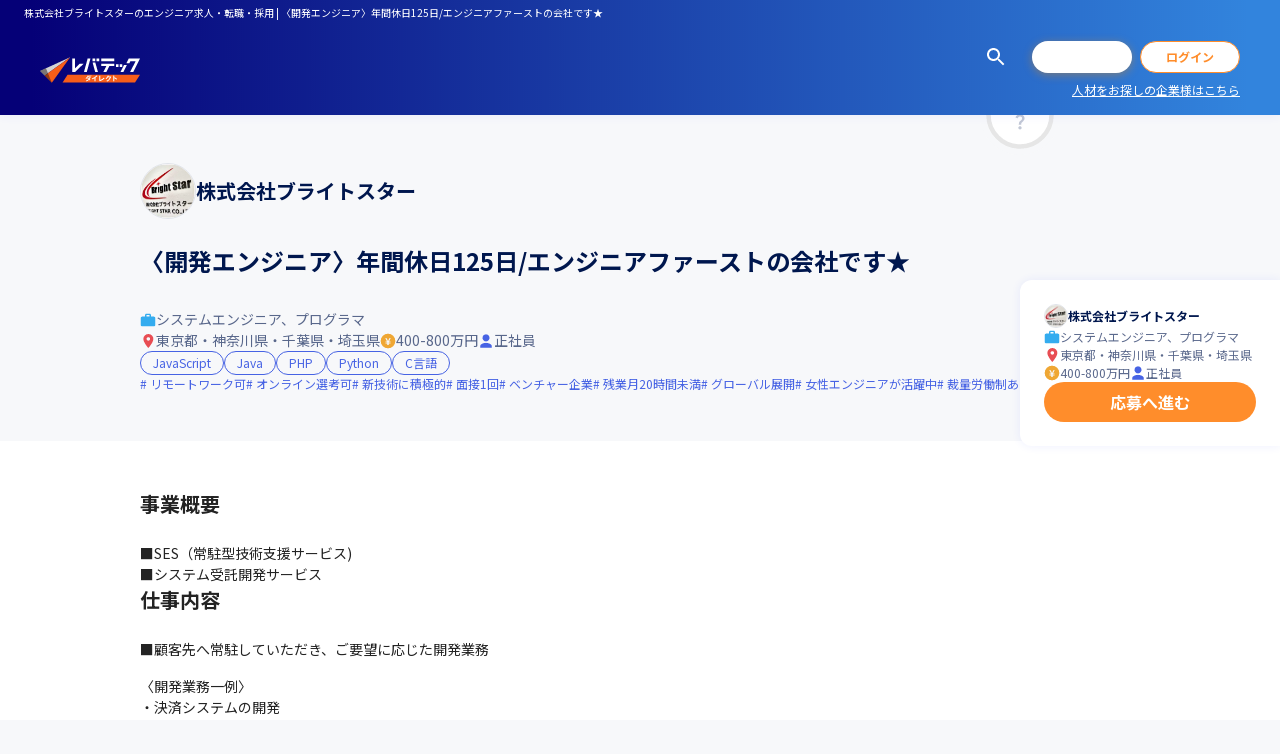

--- FILE ---
content_type: text/html; charset=utf-8
request_url: https://levtech-direct.jp/job/19255
body_size: 39125
content:
<!DOCTYPE html><html lang="ja"><head><meta charSet="utf-8" data-next-head=""/><meta name="viewport" content="width=device-width, initial-scale=1, maximum-scale=1" data-next-head=""/><title data-next-head="">株式会社ブライトスターのエンジニア求人・転職・採用 | 〈開発エンジニア〉年間休日125日/エンジニアファーストの会社です★</title><meta name="robots" content="index,follow" data-next-head=""/><meta name="description" content="株式会社ブライトスターのシステムエンジニア・プログラマの年収400～800万円の求人情報 | IT専門職だから気になる採用条件を徹底取材。気になる求人とあなたのマッチ率がわかります。株式会社ブライトスターからスカウトが届くことも | ITエンジニア・デザイナーの求人・転職なら【レバテックダイレクト】" data-next-head=""/><meta name="keywords" content="〈開発エンジニア〉年間休日125日/エンジニアファーストの会社です★,株式会社ブライトスター,IT,Web,求人,転職,ITエンジニア,Webデザイナー,レバテックダイレクト,19255" data-next-head=""/><link rel="canonical" href="https://levtech-direct.jp/job/19255" data-next-head=""/><meta property="og:title" content="株式会社ブライトスターのエンジニア求人・転職・採用 | 〈開発エンジニア〉年間休日125日/エンジニアファーストの会社です★" data-next-head=""/><meta property="og:description" content="株式会社ブライトスターのシステムエンジニア・プログラマの年収400～800万円の求人情報 | IT専門職だから気になる採用条件を徹底取材。気になる求人とあなたのマッチ率がわかります。株式会社ブライトスターからスカウトが届くことも | ITエンジニア・デザイナーの求人・転職なら【レバテックダイレクト】" data-next-head=""/><meta property="og:image" content="https://p1-078379c8.imageflux.jp/f=webp:auto%2cw=1800/images/hwxh1rTTHEJ6HHBjN0Fw6fnoh7K7KbXVtD31RM65.jpg" data-next-head=""/><meta property="og:url" content="https://levtech-direct.jp/job/19255" data-next-head=""/><meta name="thumbnail" content="https://levtech-direct.jp/assets/logo/default.svg" data-next-head=""/><meta property="og:site_name" content="レバテックダイレクト"/><meta property="og:type" content="website"/><meta property="twitter:card" content="summary_large_image"/><link rel="icon" href="/assets/favicon.ico"/><link rel="icon" type="image/png" href="/assets/favicon-32.png" sizes="32x32"/><link rel="icon" type="image/png" href="/assets/favicon-64.png" sizes="64x64"/><link rel="icon" type="image/png" href="/assets/favicon-128.png" sizes="128x128"/><link rel="icon" type="image/png" href="/assets/favicon-256.png" sizes="256x256"/><link rel="apple-touch-icon" href="/assets/touch-icon-180.png" sizes="180x180"/><link rel="apple-touch-icon" href="/assets/touch-icon-512.png" sizes="512x512"/><meta name="emotion-insertion-point" content=""/><meta name="emotion-insertion-point" content=""/><link data-next-font="size-adjust" rel="preconnect" href="/" crossorigin="anonymous"/><link rel="preload" href="/_next/static/css/195a5e9a3f7dfd48.css" as="style"/><link rel="preload" href="/_next/static/css/2f1550876c0c97ad.css" as="style"/><script type="application/ld+json" data-next-head="">{"@context":"https://schema.org/","@type":"JobPosting","baseSalary":{"@type":"MonetaryAmount","currency":"JPY","value":{"@type":"QuantitativeValue","minValue":4000000,"maxValue":8000000,"unitText":"YEAR"}},"datePosted":"2024-06-07 00:00:00","description":"&lt;p&gt;事業概要&lt;/p&gt;■SES（常駐型技術支援サービス)\n■システム受託開発サービス&lt;br&gt;---------------------------------------&lt;br&gt;&lt;p&gt;仕事内容&lt;/p&gt;■顧客先へ常駐していただき、ご要望に応じた開発業務\n〈開発業務一例〉\n・決済システムの開発\n・販売アプリの開発\n・社内人員管理システムの開発\n・カーナビ開発\n・銀行系システムの取引サービスの更新\nスキルや希望に合わせて、理想的な案件を豊富なオファーの中から選択していただけます！\n■ライフワークバランスを重視した環境\n・平均残業時間は月10時間以下（2024年7月時点の実績）\n・年間休日125日/土日祝休みの完全週休2日制\n・残業手当は100％支給\n■万全のフォロー体制\n・エンジニア一人ひとりを営業・人事担当がサポートいたします！\n・月1度面談を実施！「これからのキャリアビジョン」や「困っていること」等すぐに相談できる体制がございます&lt;br&gt;---------------------------------------&lt;br&gt;&lt;p&gt;求められるスキル・人物像&lt;/p&gt;&lt;ul&gt;&lt;li&gt;■必須スキル\n開発の実務経験2年以上&lt;/li&gt;&lt;li&gt;&lt;/li&gt;&lt;li&gt;■求める人物像\n主体的にコミュニケーションが取れる方&lt;/li&gt;&lt;/ul&gt;&lt;br&gt;---------------------------------------&lt;br&gt;&lt;p&gt;開発環境・現場&lt;/p&gt;■開発環境\nJava・PHP・JavaScript・C・C++・AWS・Python・iOS・Android・RPA・PMO等\n※案件が豊富にあり、スキルに合った案件へ配属可能（就業環境） \n※無理な残業、スケジュールを会社単位で担当営業が管理を行い残業時間の対策（2024年7月時点の平均残業時間10H以内/就業環境）&lt;br&gt;---------------------------------------&lt;br&gt;&lt;p&gt;得られる経験・キャリアパス&lt;/p&gt;■クライアントの特徴\n金融業界・物流業界・メーカー多数\n将来的にPM等のマネジメントする案件に携われる等、ご経験や今後のキャリアの希望に応じて様々な案件に挑戦していただけます\n希望言語／案件をご自分で選択可能　(例：これまでCOBOLの経験がメイン⇒Java案件）&lt;br&gt;---------------------------------------&lt;br&gt;&lt;p&gt;事業内容の詳細&lt;/p&gt;■取引先200社以上（2024年7月時点）\n■豊富な案件から自分の理想的な案件を選択\n■様々な使用言語の開発プロジェクト、要件定義や詳細設計といったSE上流工程の案件まで多種多様&lt;br&gt;---------------------------------------&lt;br&gt;&lt;p&gt;勤務地&lt;/p&gt;■本社\n東京都荒川区東日暮里5-52-6　折原ビル4F\n\n※メインは取引先での勤務となります。\n※在宅勤務、リモートワーク：相談可&lt;br&gt;---------------------------------------&lt;br&gt;&lt;p&gt;アクセス&lt;/p&gt;JR山手線 日暮里駅　徒歩3分&lt;br&gt;---------------------------------------&lt;br&gt;&lt;p&gt;勤務時間&lt;/p&gt;所定労働時間　8時間/休憩1時間&lt;br&gt;---------------------------------------&lt;br&gt;&lt;p&gt;想定年収&lt;/p&gt;&lt;ul&gt;&lt;li&gt;400 - 800万円&lt;/li&gt;&lt;li&gt;・年俸制：400-800万\n・昇給：年1回\n・基本給：33.3万円〜\n・固定残業有無：あり\n・固定残業時間：45時間\n・固定残業額：50,000円～\n※スキルや経験を考慮の上、当社賃金規定により決定します。\n※固定残業時間を超える時間外労働は、追加で支給します。&lt;/li&gt;&lt;/ul&gt;&lt;br&gt;---------------------------------------&lt;br&gt;&lt;p&gt;雇用形態&lt;/p&gt;正社員&lt;br&gt;---------------------------------------&lt;br&gt;&lt;p&gt;職種&lt;/p&gt;&lt;ul&gt;&lt;li&gt;システムエンジニア&lt;/li&gt;&lt;li&gt;プログラマ&lt;/li&gt;&lt;/ul&gt;&lt;br&gt;---------------------------------------&lt;br&gt;&lt;p&gt;休日・休暇&lt;/p&gt;・完全週休2日制（土日）、祝日\n・有給休暇\n・年末年始\n・夏期休暇\n・慶弔休暇&lt;br&gt;---------------------------------------&lt;br&gt;&lt;p&gt;待遇・福利厚生&lt;/p&gt;・社会保険完備\n・有給休暇10日\n・健康診断\n・社内交流会\n・産前産後休暇\n・育児休暇\n・資格支援制度&lt;br&gt;---------------------------------------&lt;br&gt;&lt;p&gt;採用予定人数&lt;/p&gt;10人&lt;br&gt;---------------------------------------&lt;br&gt;&lt;p&gt;選考プロセス&lt;/p&gt;1.応募\n2.書類選考\n3.面接1～2回（WEB）&lt;br&gt;---------------------------------------&lt;br&gt;&lt;p&gt;転職後の試用期間&lt;/p&gt;6ヶ月\n※試用期間中の勤務条件の変更なし&lt;br&gt;---------------------------------------&lt;br&gt;&lt;p&gt;アピールポイント&lt;/p&gt;&lt;ul&gt;&lt;li&gt;リモートワーク可&lt;/li&gt;&lt;li&gt;オンライン選考可&lt;/li&gt;&lt;li&gt;新技術に積極的&lt;/li&gt;&lt;li&gt;面接1回&lt;/li&gt;&lt;li&gt;ベンチャー企業&lt;/li&gt;&lt;li&gt;残業月20時間未満&lt;/li&gt;&lt;li&gt;グローバル展開&lt;/li&gt;&lt;li&gt;女性エンジニアが活躍中&lt;/li&gt;&lt;li&gt;裁量労働制あり&lt;/li&gt;&lt;li&gt;20代活躍中&lt;/li&gt;&lt;li&gt;外国語を活かす&lt;/li&gt;&lt;li&gt;小規模チーム体制&lt;/li&gt;&lt;li&gt;リーダー経験を活かす&lt;/li&gt;&lt;li&gt;年俸制導入&lt;/li&gt;&lt;li&gt;第二新卒歓迎&lt;/li&gt;&lt;li&gt;産休・育休制度あり&lt;/li&gt;&lt;li&gt;30代活躍中&lt;/li&gt;&lt;/ul&gt;","employmentType":"正社員","hiringOrganization":{"@type":"Organization","name":"株式会社ブライトスター","logo":"https://levtech-direct.jp/logo/default.png"},"identifier":{"@type":"PropertyValue","name":"株式会社ブライトスター","value":19255},"image":"https://p1-078379c8.imageflux.jp/images/hwxh1rTTHEJ6HHBjN0Fw6fnoh7K7KbXVtD31RM65.jpg","incentiveCompensation":"・年俸制：400-800万\n・昇給：年1回\n・基本給：33.3万円〜\n・固定残業有無：あり\n・固定残業時間：45時間\n・固定残業額：50,000円～\n※スキルや経験を考慮の上、当社賃金規定により決定します。\n※固定残業時間を超える時間外労働は、追加で支給します。","jobBenefits":"・社会保険完備\n・有給休暇10日\n・健康診断\n・社内交流会\n・産前産後休暇\n・育児休暇\n・資格支援制度","jobLocation":{"@type":"Place","address":{"@type":"PostalAddress","addressLocality":"■本社\n東京都荒川区東日暮里5-52-6　折原ビル4F\n\n※メインは取引先での勤務となります。\n※在宅勤務、リモートワーク：相談可","addressCountry":"JP"}},"mainEntityOfPage":"https://levtech-direct.jp/job/19255","salaryCurrency":"JPY","title":null,"totalJobOpenings":10,"url":"https://levtech-direct.jp/job/19255","workHours":"所定労働時間　8時間/休憩1時間"}</script><script type="application/ld+json" data-next-head="">{"@context":"https://schema.org","@type":"BreadcrumbList","itemListElement":[{"@type":"ListItem","position":1,"name":"ITエンジニア・デザイナーの求人・転職を探す","item":"https://levtech-direct.jp/search"},{"@type":"ListItem","position":2,"name":"システムエンジニアの求人","item":"https://levtech-direct.jp/search?occupation=9"},{"@type":"ListItem","position":3,"name":"〈開発エンジニア〉年間休日125日/エンジニアファーストの会社です★"}]}</script><style data-emotion="mui-global 0"></style><style data-emotion="mui-global 15a60sg">html{-webkit-font-smoothing:antialiased;-moz-osx-font-smoothing:grayscale;box-sizing:border-box;-webkit-text-size-adjust:100%;}*,*::before,*::after{box-sizing:inherit;}strong,b{font-weight:700;}body{margin:0;color:#232323;font-weight:400;font-size:1.4rem;font-family:'Noto Sans JP','Noto Sans JP Fallback',Helvetica Neue,Helvetica,Arial,Verdana,Roboto,ヒラギノ角ゴ Pro W3,Hiragino Kaku Gothic Pro,Meiryo UI,メイリオ,Meiryo,ＭＳ Ｐゴシック,MS PGothic,sans-serif;line-height:1.5;background-color:#F7F8FA;}@media print{body{background-color:#fff;}}body::backdrop{background-color:#F7F8FA;}html{font-size:62.5%;}.grecaptcha-badge{z-index:1300;}</style><style data-emotion="mui 1xrnwh5 1wpcvf4 1lwo3es 1fsx2t9 15dxvck 135mb4q uk6cul jz1kwm 1n8dy2x 1ufwiel r6iyr5 x8pgmf vm7lry 134vezz d9pjfc 79elbk jhue50 18oftkx el0jby 1ngdgub r4lerc jowr6w xyg5dy 196is3k js08fz trw0pp 1t7vesx 4k00iv 61k86t yvn7eg 18ki5n4 fm3pir 3h8zkw x28uue 9vamky 1f9zzp4 12b57w8 688h7 a3bis0 1wooqga j9boz2 pf3fkp 1wpp69q 1w1re2p ho9i6w q2gmv3 hboir5 8atqhb 1i43dhb przrxb 1ov46kg xwr8vo mktn9v 13tqxrv 1av8vd6 kxuc07 ep2h7b 15bdutn 4oqhbe 17ls7xt bi5tkt 1ubweci 1fxfs22 a5l00w 14aab55 tb3qlu 1u9nex7 v9a8vi 1821gv5 y0urq be0p5f u5xuh3 1xyiz3l 1yrll2j 1xemwpz 1tfeprt hbjozt txtil9 8bjmmb 1rx9s9n safwx 1n1ctis 6boefq 9bjrxd 273w9d sow9q0 bevs6v 14f7l9f 1lxplar 1nnz74q 1cko9ai 19eqgn 122eqyh 1f5gvjr x4e34l vdelx7 1rwtnj9 1b81k6 m9np0v jwmhea ez72r 1btsyd3 7xcxs4 1mhylja sr34f9 1ub7oyn 1ilzfos 1h7b0ry 1nnhpii 1r0ix72 m5nxhs 1vtg6ww 1p5100r pkrw9g 1yksqsi 1epja8c 1wxaqej 151yw3n 11pdeew 16fqfbu onr4l1">.mui-1xrnwh5{display:-webkit-box;display:-webkit-flex;display:-ms-flexbox;display:flex;-webkit-flex-direction:column;-ms-flex-direction:column;flex-direction:column;min-height:100vh;min-height:100dvh;}.mui-1wpcvf4{position:-webkit-sticky;position:sticky;top:0;z-index:1100;box-shadow:0px 0px 10px rgba(40, 65, 255, 0.08);background-image:linear-gradient(90deg, #050077 2.5%, #3284DD 97.5%);background-color:#fff;}.mui-1lwo3es{display:-webkit-box;display:-webkit-flex;display:-ms-flexbox;display:flex;-webkit-align-items:center;-webkit-box-align:center;-ms-flex-align:center;align-items:center;-webkit-box-pack:justify;-webkit-justify-content:space-between;justify-content:space-between;padding:0 12px;color:#fff;white-space:nowrap;overflow:auto;}@media (min-width:900px){.mui-1lwo3es{padding:0 24px;}}.mui-1fsx2t9{margin:0;font-weight:400;font-size:1rem;font-family:'Noto Sans JP','Noto Sans JP Fallback',Helvetica Neue,Helvetica,Arial,Verdana,Roboto,ヒラギノ角ゴ Pro W3,Hiragino Kaku Gothic Pro,Meiryo UI,メイリオ,Meiryo,ＭＳ Ｐゴシック,MS PGothic,sans-serif;line-height:1.66;line-height:1.5;line-height:25px;}.mui-15dxvck{display:-webkit-box;display:-webkit-flex;display:-ms-flexbox;display:flex;-webkit-align-items:center;-webkit-box-align:center;-ms-flex-align:center;align-items:center;height:84px;padding-left:12px;}@media (min-width:900px){.mui-15dxvck{height:90px;padding-left:40px;}}.mui-135mb4q{margin:0;font:inherit;line-height:1.5;color:#4763E4;-webkit-text-decoration:underline;text-decoration:underline;text-decoration-color:rgba(71, 99, 228, 0.4);text-decoration-color:inherit;}.mui-135mb4q:hover{text-decoration-color:inherit;}@media (min-width:900px){.mui-135mb4q{margin-right:40px;}}.mui-uk6cul{vertical-align:middle;}.mui-jz1kwm{display:grid;grid-template-columns:repeat(3, auto);grid-template-rows:26px;row-gap:8px;-webkit-align-items:center;-webkit-box-align:center;-ms-flex-align:center;align-items:center;margin-left:auto;}@media (min-width:900px){.mui-jz1kwm{grid-template-rows:32px;}}.mui-jz1kwm .MuiButton-root.MuiButton-sizeSlim{width:68px;font-weight:normal;}.mui-jz1kwm .MuiButton-root.MuiButton-sizeSlim:last-child{margin-left:8px;}@media (max-width:899.95px){.mui-jz1kwm .MuiButton-root.MuiButton-sizeSlim{height:26px;}}@media (min-width:375px){.mui-jz1kwm .MuiButton-root.MuiButton-sizeSlim{width:80px;}}@media (min-width:900px){.mui-jz1kwm .MuiButton-root.MuiButton-sizeSlim{font-weight:bold;width:100px;}}@media (min-width:0px){.mui-jz1kwm{padding-right:12px;}}@media (min-width:900px){.mui-jz1kwm{padding-right:40px;}}.mui-1n8dy2x{display:-webkit-inline-box;display:-webkit-inline-flex;display:-ms-inline-flexbox;display:inline-flex;-webkit-align-items:center;-webkit-box-align:center;-ms-flex-align:center;align-items:center;-webkit-box-pack:center;-ms-flex-pack:center;-webkit-justify-content:center;justify-content:center;position:relative;box-sizing:border-box;-webkit-tap-highlight-color:transparent;background-color:transparent;outline:0;border:0;margin:0;border-radius:0;padding:0;cursor:pointer;-webkit-user-select:none;-moz-user-select:none;-ms-user-select:none;user-select:none;vertical-align:middle;-moz-appearance:none;-webkit-appearance:none;-webkit-text-decoration:none;text-decoration:none;color:inherit;font-family:inherit;text-align:center;-webkit-flex:0 0 auto;-ms-flex:0 0 auto;flex:0 0 auto;font-size:2.4rem;padding:8px;border-radius:50%;overflow:visible;color:rgba(0, 0, 0, 0.54);-webkit-transition:background-color 150ms cubic-bezier(0.16, 1, 0.3, 1) 0ms;transition:background-color 150ms cubic-bezier(0.16, 1, 0.3, 1) 0ms;gap:4px;margin:-8px;-webkit-transition:opacity 300ms cubic-bezier(0.16, 1, 0.3, 1) 0ms;transition:opacity 300ms cubic-bezier(0.16, 1, 0.3, 1) 0ms;}.mui-1n8dy2x::-moz-focus-inner{border-style:none;}.mui-1n8dy2x.Mui-disabled{pointer-events:none;cursor:default;}@media print{.mui-1n8dy2x{-webkit-print-color-adjust:exact;color-adjust:exact;}}.mui-1n8dy2x:hover{background-color:rgba(0, 0, 0, 0.04);}@media (hover: none){.mui-1n8dy2x:hover{background-color:transparent;}}.mui-1n8dy2x.Mui-disabled{background-color:transparent;color:rgba(0, 0, 0, 0.26);}@media (min-width:0px){.mui-1n8dy2x{color:#fff;}}@media (min-width:900px){.mui-1n8dy2x{color:#fff;}}.mui-1n8dy2x:hover{background-color:transparent;opacity:0.6;}.mui-1ufwiel{-webkit-user-select:none;-moz-user-select:none;-ms-user-select:none;user-select:none;width:1em;height:1em;display:inline-block;fill:currentColor;-webkit-flex-shrink:0;-ms-flex-negative:0;flex-shrink:0;-webkit-transition:fill 200ms cubic-bezier(0.16, 1, 0.3, 1) 0ms;transition:fill 200ms cubic-bezier(0.16, 1, 0.3, 1) 0ms;font-size:2.4rem;color:#232323;font-size:2.4rem;color:inherit;}.mui-r6iyr5{display:-webkit-inline-box;display:-webkit-inline-flex;display:-ms-inline-flexbox;display:inline-flex;-webkit-align-items:center;-webkit-box-align:center;-ms-flex-align:center;align-items:center;-webkit-box-pack:center;-ms-flex-pack:center;-webkit-justify-content:center;justify-content:center;position:relative;box-sizing:border-box;-webkit-tap-highlight-color:transparent;background-color:transparent;outline:0;border:0;margin:0;border-radius:0;padding:0;cursor:pointer;-webkit-user-select:none;-moz-user-select:none;-ms-user-select:none;user-select:none;vertical-align:middle;-moz-appearance:none;-webkit-appearance:none;-webkit-text-decoration:none;text-decoration:none;color:inherit;font-family:inherit;font-family:'Noto Sans JP','Noto Sans JP Fallback',Helvetica Neue,Helvetica,Arial,Verdana,Roboto,ヒラギノ角ゴ Pro W3,Hiragino Kaku Gothic Pro,Meiryo UI,メイリオ,Meiryo,ＭＳ Ｐゴシック,MS PGothic,sans-serif;font-weight:500;font-size:1.4rem;line-height:1.75;text-transform:uppercase;min-width:64px;padding:6px 16px;border-radius:4px;-webkit-transition:background-color 250ms cubic-bezier(0.16, 1, 0.3, 1) 0ms,box-shadow 250ms cubic-bezier(0.16, 1, 0.3, 1) 0ms,border-color 250ms cubic-bezier(0.16, 1, 0.3, 1) 0ms,color 250ms cubic-bezier(0.16, 1, 0.3, 1) 0ms;transition:background-color 250ms cubic-bezier(0.16, 1, 0.3, 1) 0ms,box-shadow 250ms cubic-bezier(0.16, 1, 0.3, 1) 0ms,border-color 250ms cubic-bezier(0.16, 1, 0.3, 1) 0ms,color 250ms cubic-bezier(0.16, 1, 0.3, 1) 0ms;width:100%;font-family:inherit;}.mui-r6iyr5::-moz-focus-inner{border-style:none;}.mui-r6iyr5.Mui-disabled{pointer-events:none;cursor:default;}@media print{.mui-r6iyr5{-webkit-print-color-adjust:exact;color-adjust:exact;}}.mui-r6iyr5:hover{-webkit-text-decoration:none;text-decoration:none;background-color:rgba(35, 35, 35, 0.04);}@media (hover: none){.mui-r6iyr5:hover{background-color:transparent;}}.mui-r6iyr5.Mui-disabled{color:rgba(0, 0, 0, 0.26);}@media (min-width:0px){.mui-r6iyr5{margin-left:12px;}}@media (min-width:900px){.mui-r6iyr5{margin-left:24px;}}.mui-r6iyr5.MuiButtonBase-root{padding:0;line-height:1;text-transform:unset;box-shadow:unset;transition-property:border-color,background-color,color;}.mui-r6iyr5.MuiButtonBase-root:active{box-shadow:unset;}.mui-r6iyr5.MuiButton-sizeSmall{height:28px;border-radius:14px;font-size:1.2rem;}.mui-r6iyr5.MuiButton-sizeMedium{height:48px;border-radius:24px;font-size:1.6rem;font-weight:700;}.mui-r6iyr5.MuiButton-sizeLarge{height:56px;border-radius:28px;font-size:2rem;font-weight:700;}.mui-r6iyr5.MuiButton-sizeSlim{height:32px;border-radius:16px;font-size:1.2rem;font-weight:700;}.mui-r6iyr5.MuiButton-containedPrimary{color:#fff;}.mui-r6iyr5.MuiButton-containedPrimary:hover{background-color:#FFBB80;}.mui-r6iyr5.MuiButton-containedPrimary:disabled{background-color:#FFE8D5;}.mui-r6iyr5.MuiButton-gradientPrimary{z-index:1;color:#fff;background-color:#fff;box-shadow:0px 2px 10px rgba(244, 141, 0, 0.4);}.mui-r6iyr5.MuiButton-gradientPrimary::before,.mui-r6iyr5.MuiButton-gradientPrimary::after{position:absolute;z-index:-1;inset:0;content:"";border-radius:28px;-webkit-transition:opacity 300ms cubic-bezier(0.16, 1, 0.3, 1);transition:opacity 300ms cubic-bezier(0.16, 1, 0.3, 1);}.mui-r6iyr5.MuiButton-gradientPrimary::before{background-image:linear-gradient(90deg, #F75D19 0%, #FF8D2B 100%);}.mui-r6iyr5.MuiButton-gradientPrimary::after{background-image:linear-gradient(90deg, #F97E47 0%, #FFA456 100%);opacity:0;}.mui-r6iyr5.MuiButton-gradientPrimary:hover::after{opacity:1;}.mui-r6iyr5.MuiButton-gradientPrimary:disabled{color:#fff;}.mui-r6iyr5.MuiButton-gradientPrimary:active{box-shadow:0px 2px 10px rgba(244, 141, 0, 0.4);}.mui-r6iyr5.MuiButton-outlinedPrimary{background-color:#fff;border-color:currentColor;}.mui-r6iyr5.MuiButton-outlinedPrimary:hover{color:#FFBB80;}.mui-r6iyr5.MuiButton-outlinedPrimary:disabled{color:#FFE8D5;}.mui-r6iyr5.MuiButton-containedSecondary{color:#fff;}.mui-r6iyr5.MuiButton-containedSecondary:hover{background-color:#6C82E9;}.mui-r6iyr5.MuiButton-containedSecondary:disabled{background-color:#DAE0FA;}.mui-r6iyr5.MuiButton-outlinedSecondary{background-color:#fff;color:#00174E;border-color:currentColor;}.mui-r6iyr5.MuiButton-outlinedSecondary:hover{color:#667495;}.mui-r6iyr5.MuiButton-outlinedSecondary:disabled{color:#CCD1DC;}.mui-r6iyr5.MuiButton-containedRed{color:#fff;}.mui-r6iyr5.MuiButton-containedRed:hover{background-color:#FF556F;}.mui-r6iyr5.MuiButton-containedRed:disabled{background-color:#FFD5DB;}.mui-r6iyr5.MuiButton-containedInterest{color:#fff;box-shadow:0px 2px 10px rgba(79, 198, 242, 0.3);}.mui-r6iyr5.MuiButton-containedInterest:hover{background-color:#72D1F4;}.mui-r6iyr5.MuiButton-containedInterest:disabled{background-color:#DCF4FC;}.mui-r6iyr5.MuiButton-containedInterest:active{box-shadow:0px 2px 10px rgba(79, 198, 242, 0.3);}.mui-r6iyr5.MuiButton-outlinedInterest{background-color:#fff;color:#4FC6F2;box-shadow:0px 2px 10px rgba(79, 198, 242, 0.3);border-color:currentColor;}.mui-r6iyr5.MuiButton-outlinedInterest:hover{color:#72D1F4;}.mui-r6iyr5.MuiButton-outlinedInterest:disabled{color:#DCF4FC;}.mui-r6iyr5.MuiButton-outlinedInterest:active{box-shadow:0px 2px 10px rgba(79, 198, 242, 0.3);}.mui-r6iyr5.MuiButton-containedScout{background-color:#4795E4;color:#fff;border-color:currentColor;}.mui-r6iyr5.MuiButton-containedScout:hover{background-color:#6CAAE9;}.mui-r6iyr5.MuiButton-containedScout:disabled{background-color:#DAEAFA;}.mui-r6iyr5.MuiButton-outlinedScout{background-color:#fff;color:#4795E4;border-color:currentColor;}.mui-r6iyr5.MuiButton-outlinedScout:hover{color:#6CAAE9;}.mui-r6iyr5.MuiButton-outlinedScout:disabled{color:#DAEAFA;}.mui-r6iyr5:hover>.MuiButton-startIcon,.mui-r6iyr5:hover>.MuiButton-endIcon{opacity:0.6;}@media (min-width:0px){.mui-r6iyr5{margin-left:12px;}}@media (min-width:900px){.mui-r6iyr5{margin-left:24px;}}.mui-x8pgmf{display:-webkit-inline-box;display:-webkit-inline-flex;display:-ms-inline-flexbox;display:inline-flex;-webkit-align-items:center;-webkit-box-align:center;-ms-flex-align:center;align-items:center;-webkit-box-pack:center;-ms-flex-pack:center;-webkit-justify-content:center;justify-content:center;position:relative;box-sizing:border-box;-webkit-tap-highlight-color:transparent;background-color:transparent;outline:0;border:0;margin:0;border-radius:0;padding:0;cursor:pointer;-webkit-user-select:none;-moz-user-select:none;-ms-user-select:none;user-select:none;vertical-align:middle;-moz-appearance:none;-webkit-appearance:none;-webkit-text-decoration:none;text-decoration:none;color:inherit;font-family:inherit;font-family:'Noto Sans JP','Noto Sans JP Fallback',Helvetica Neue,Helvetica,Arial,Verdana,Roboto,ヒラギノ角ゴ Pro W3,Hiragino Kaku Gothic Pro,Meiryo UI,メイリオ,Meiryo,ＭＳ Ｐゴシック,MS PGothic,sans-serif;font-weight:500;font-size:1.4rem;line-height:1.75;text-transform:uppercase;min-width:64px;padding:5px 15px;border-radius:4px;-webkit-transition:background-color 250ms cubic-bezier(0.16, 1, 0.3, 1) 0ms,box-shadow 250ms cubic-bezier(0.16, 1, 0.3, 1) 0ms,border-color 250ms cubic-bezier(0.16, 1, 0.3, 1) 0ms,color 250ms cubic-bezier(0.16, 1, 0.3, 1) 0ms;transition:background-color 250ms cubic-bezier(0.16, 1, 0.3, 1) 0ms,box-shadow 250ms cubic-bezier(0.16, 1, 0.3, 1) 0ms,border-color 250ms cubic-bezier(0.16, 1, 0.3, 1) 0ms,color 250ms cubic-bezier(0.16, 1, 0.3, 1) 0ms;border:1px solid rgba(255, 141, 43, 0.5);color:#FF8D2B;width:100%;font-family:inherit;margin-left:8px;margin-left:8px;}.mui-x8pgmf::-moz-focus-inner{border-style:none;}.mui-x8pgmf.Mui-disabled{pointer-events:none;cursor:default;}@media print{.mui-x8pgmf{-webkit-print-color-adjust:exact;color-adjust:exact;}}.mui-x8pgmf:hover{-webkit-text-decoration:none;text-decoration:none;background-color:rgba(255, 141, 43, 0.04);border:1px solid #FF8D2B;}@media (hover: none){.mui-x8pgmf:hover{background-color:transparent;}}.mui-x8pgmf.Mui-disabled{color:rgba(0, 0, 0, 0.26);border:1px solid rgba(0, 0, 0, 0.12);}.mui-x8pgmf.MuiButtonBase-root{padding:0;line-height:1;text-transform:unset;box-shadow:unset;transition-property:border-color,background-color,color;}.mui-x8pgmf.MuiButtonBase-root:active{box-shadow:unset;}.mui-x8pgmf.MuiButton-sizeSmall{height:28px;border-radius:14px;font-size:1.2rem;}.mui-x8pgmf.MuiButton-sizeMedium{height:48px;border-radius:24px;font-size:1.6rem;font-weight:700;}.mui-x8pgmf.MuiButton-sizeLarge{height:56px;border-radius:28px;font-size:2rem;font-weight:700;}.mui-x8pgmf.MuiButton-sizeSlim{height:32px;border-radius:16px;font-size:1.2rem;font-weight:700;}.mui-x8pgmf.MuiButton-containedPrimary{color:#fff;}.mui-x8pgmf.MuiButton-containedPrimary:hover{background-color:#FFBB80;}.mui-x8pgmf.MuiButton-containedPrimary:disabled{background-color:#FFE8D5;}.mui-x8pgmf.MuiButton-gradientPrimary{z-index:1;color:#fff;background-color:#fff;box-shadow:0px 2px 10px rgba(244, 141, 0, 0.4);}.mui-x8pgmf.MuiButton-gradientPrimary::before,.mui-x8pgmf.MuiButton-gradientPrimary::after{position:absolute;z-index:-1;inset:0;content:"";border-radius:28px;-webkit-transition:opacity 300ms cubic-bezier(0.16, 1, 0.3, 1);transition:opacity 300ms cubic-bezier(0.16, 1, 0.3, 1);}.mui-x8pgmf.MuiButton-gradientPrimary::before{background-image:linear-gradient(90deg, #F75D19 0%, #FF8D2B 100%);}.mui-x8pgmf.MuiButton-gradientPrimary::after{background-image:linear-gradient(90deg, #F97E47 0%, #FFA456 100%);opacity:0;}.mui-x8pgmf.MuiButton-gradientPrimary:hover::after{opacity:1;}.mui-x8pgmf.MuiButton-gradientPrimary:disabled{color:#fff;}.mui-x8pgmf.MuiButton-gradientPrimary:active{box-shadow:0px 2px 10px rgba(244, 141, 0, 0.4);}.mui-x8pgmf.MuiButton-outlinedPrimary{background-color:#fff;border-color:currentColor;}.mui-x8pgmf.MuiButton-outlinedPrimary:hover{color:#FFBB80;}.mui-x8pgmf.MuiButton-outlinedPrimary:disabled{color:#FFE8D5;}.mui-x8pgmf.MuiButton-containedSecondary{color:#fff;}.mui-x8pgmf.MuiButton-containedSecondary:hover{background-color:#6C82E9;}.mui-x8pgmf.MuiButton-containedSecondary:disabled{background-color:#DAE0FA;}.mui-x8pgmf.MuiButton-outlinedSecondary{background-color:#fff;color:#00174E;border-color:currentColor;}.mui-x8pgmf.MuiButton-outlinedSecondary:hover{color:#667495;}.mui-x8pgmf.MuiButton-outlinedSecondary:disabled{color:#CCD1DC;}.mui-x8pgmf.MuiButton-containedRed{color:#fff;}.mui-x8pgmf.MuiButton-containedRed:hover{background-color:#FF556F;}.mui-x8pgmf.MuiButton-containedRed:disabled{background-color:#FFD5DB;}.mui-x8pgmf.MuiButton-containedInterest{color:#fff;box-shadow:0px 2px 10px rgba(79, 198, 242, 0.3);}.mui-x8pgmf.MuiButton-containedInterest:hover{background-color:#72D1F4;}.mui-x8pgmf.MuiButton-containedInterest:disabled{background-color:#DCF4FC;}.mui-x8pgmf.MuiButton-containedInterest:active{box-shadow:0px 2px 10px rgba(79, 198, 242, 0.3);}.mui-x8pgmf.MuiButton-outlinedInterest{background-color:#fff;color:#4FC6F2;box-shadow:0px 2px 10px rgba(79, 198, 242, 0.3);border-color:currentColor;}.mui-x8pgmf.MuiButton-outlinedInterest:hover{color:#72D1F4;}.mui-x8pgmf.MuiButton-outlinedInterest:disabled{color:#DCF4FC;}.mui-x8pgmf.MuiButton-outlinedInterest:active{box-shadow:0px 2px 10px rgba(79, 198, 242, 0.3);}.mui-x8pgmf.MuiButton-containedScout{background-color:#4795E4;color:#fff;border-color:currentColor;}.mui-x8pgmf.MuiButton-containedScout:hover{background-color:#6CAAE9;}.mui-x8pgmf.MuiButton-containedScout:disabled{background-color:#DAEAFA;}.mui-x8pgmf.MuiButton-outlinedScout{background-color:#fff;color:#4795E4;border-color:currentColor;}.mui-x8pgmf.MuiButton-outlinedScout:hover{color:#6CAAE9;}.mui-x8pgmf.MuiButton-outlinedScout:disabled{color:#DAEAFA;}.mui-x8pgmf:hover>.MuiButton-startIcon,.mui-x8pgmf:hover>.MuiButton-endIcon{opacity:0.6;}.mui-vm7lry{margin:0;font:inherit;line-height:1.5;color:#4763E4;-webkit-text-decoration:underline;text-decoration:underline;text-decoration-color:rgba(71, 99, 228, 0.4);text-decoration-color:inherit;-webkit-text-decoration:underline;text-decoration:underline;-webkit-transition:text-decoration 300ms cubic-bezier(0.16, 1, 0.3, 1);transition:text-decoration 300ms cubic-bezier(0.16, 1, 0.3, 1);color:#fff;font-size:12px;grid-column:1/4;justify-self:end;}.mui-vm7lry:hover{text-decoration-color:inherit;}.mui-vm7lry:hover{-webkit-text-decoration:none;text-decoration:none;}.mui-vm7lry .icon.startIcon{margin-right:4px;}.mui-vm7lry .icon.endIcon{margin-left:4px;}.mui-vm7lry .icon .MuiSvgIcon-root{position:relative;top:-2px;vertical-align:middle;color:inherit;}.mui-134vezz{-webkit-flex:1;-ms-flex:1;flex:1;}.mui-d9pjfc{background-color:#fff;}.mui-79elbk{position:relative;}.mui-jhue50{aspect-ratio:3/2;}@media (min-width:375px){.mui-jhue50{height:250px;aspect-ratio:auto;}}@media (min-width:600px){.mui-jhue50{height:auto;aspect-ratio:9/2;}}@media (min-width:1440px){.mui-jhue50{height:320px;aspect-ratio:auto;}}@media (min-width:600px){.mui-18oftkx{-webkit-order:1;-ms-flex-order:1;order:1;}}@media (min-width:600px){.mui-18oftkx.swiper-slide{-webkit-flex-shrink:1;-ms-flex-negative:1;flex-shrink:1;}}.mui-el0jby{position:relative;width:100%;height:100%;}.mui-1ngdgub{position:absolute;inset:0;width:inherit;height:inherit;object-fit:cover;object-position:center;}.mui-r4lerc{max-width:888px;padding-right:24px;margin-left:auto;margin-right:auto;pointer-events:none;position:absolute;right:0;left:0;z-index:3;}@media (min-width:0px){.mui-r4lerc{bottom:-50px;}}@media (min-width:600px){.mui-r4lerc{bottom:-40px;}}.mui-jowr6w{display:-webkit-box;display:-webkit-flex;display:-ms-flexbox;display:flex;-webkit-align-items:center;-webkit-box-align:center;-ms-flex-align:center;align-items:center;-webkit-box-pack:center;-ms-flex-pack:center;-webkit-justify-content:center;justify-content:center;margin-left:auto;background-color:#F7F8FA;border-radius:50%;}@media (min-width:0px){.mui-jowr6w{width:100px;height:100px;}}@media (min-width:600px){.mui-jowr6w{width:80px;height:80px;}}.mui-xyg5dy{position:relative;width:1em;height:1em;font-size:70px;}.mui-xyg5dy .MatchingIndicator-Svg{position:absolute;top:0;left:0;width:inherit;height:inherit;-webkit-transform:rotate(-90deg);-moz-transform:rotate(-90deg);-ms-transform:rotate(-90deg);transform:rotate(-90deg);}.mui-xyg5dy .MatchingIndicator-BackCircle{stroke:#e6e6e6;fill:#fff;}.mui-xyg5dy .MatchingIndicator-TextGroup{position:absolute;top:0;left:0;display:-webkit-box;display:-webkit-flex;display:-ms-flexbox;display:flex;-webkit-align-items:center;-webkit-box-align:center;-ms-flex-align:center;align-items:center;-webkit-box-pack:center;-ms-flex-pack:center;-webkit-justify-content:center;justify-content:center;-webkit-flex-direction:column;-ms-flex-direction:column;flex-direction:column;width:inherit;height:inherit;}.mui-xyg5dy .MatchingIndicator-Text{font-size:0.1em;font-weight:700;color:rgba(0, 23, 78, 0.6);}.mui-xyg5dy .MatchingIndicator-Score{line-height:1;margin:0.05em 0 0 0.15em;font-size:0.3em;font-weight:700;color:#00abff;}.mui-xyg5dy .MatchingIndicator-Percent{font-size:0.5em;font-weight:400;}.mui-xyg5dy .MatchingIndicator-Loader{width:0.4em;height:auto;margin-top:0.05em;font-size:inherit;}.mui-xyg5dy .MatchingIndicator-Unknown{margin-top:0.05em;width:0.275em;height:0.275em;font-size:inherit;fill:rgba(177, 185, 203, 0.8);}.mui-196is3k{stroke-dashoffset:2.79em;stroke-linecap:round;fill:none;stroke-dasharray:2.8em;transition-property:stroke-dashoffset,opacity;transition-duration:0.6s;transition-timing-function:cubic-bezier(0.16, 1, 0.3, 1);opacity:0;}.mui-js08fz{margin:0;font-weight:400;font-size:1.4rem;font-family:'Noto Sans JP','Noto Sans JP Fallback',Helvetica Neue,Helvetica,Arial,Verdana,Roboto,ヒラギノ角ゴ Pro W3,Hiragino Kaku Gothic Pro,Meiryo UI,メイリオ,Meiryo,ＭＳ Ｐゴシック,MS PGothic,sans-serif;line-height:1.5;line-height:1.5;}.mui-trw0pp{-webkit-user-select:none;-moz-user-select:none;-ms-user-select:none;user-select:none;width:1em;height:1em;display:inline-block;fill:currentColor;-webkit-flex-shrink:0;-ms-flex-negative:0;flex-shrink:0;-webkit-transition:fill 200ms cubic-bezier(0.16, 1, 0.3, 1) 0ms;transition:fill 200ms cubic-bezier(0.16, 1, 0.3, 1) 0ms;font-size:inherit;color:#232323;font-size:1.6rem;}.mui-1t7vesx{padding-top:48px;padding-bottom:48px;}.mui-1t7vesx>.MuiContainer-root{display:-webkit-box;display:-webkit-flex;display:-ms-flexbox;display:flex;-webkit-flex-direction:column;-ms-flex-direction:column;flex-direction:column;}.mui-4k00iv{width:100%;margin-left:auto;box-sizing:border-box;margin-right:auto;display:block;padding:0px 16px;max-width:1032px;}.mui-61k86t{margin:0;font-weight:700;font-size:1.6rem;font-family:'Noto Sans JP','Noto Sans JP Fallback',Helvetica Neue,Helvetica,Arial,Verdana,Roboto,ヒラギノ角ゴ Pro W3,Hiragino Kaku Gothic Pro,Meiryo UI,メイリオ,Meiryo,ＭＳ Ｐゴシック,MS PGothic,sans-serif;line-height:1.235;line-height:1.5;color:#00174E;word-break:break-all;}@media (min-width:900px){.mui-61k86t{font-size:24px;}}.mui-yvn7eg{margin:0;font-weight:400;font-size:1.2rem;font-family:'Noto Sans JP','Noto Sans JP Fallback',Helvetica Neue,Helvetica,Arial,Verdana,Roboto,ヒラギノ角ゴ Pro W3,Hiragino Kaku Gothic Pro,Meiryo UI,メイリオ,Meiryo,ＭＳ Ｐゴシック,MS PGothic,sans-serif;line-height:1.43;line-height:1.5;display:-webkit-box;display:-webkit-flex;display:-ms-flexbox;display:flex;-webkit-align-items:center;-webkit-box-align:center;-ms-flex-align:center;align-items:center;-webkit-box-pack:end;-ms-flex-pack:end;-webkit-justify-content:flex-end;justify-content:flex-end;gap:4px;color:#808BA6;}@media (max-width:599.95px){.mui-yvn7eg{-webkit-order:1;-ms-flex-order:1;order:1;margin-top:12px;}}.mui-18ki5n4{-webkit-user-select:none;-moz-user-select:none;-ms-user-select:none;user-select:none;width:1em;height:1em;display:inline-block;fill:currentColor;-webkit-flex-shrink:0;-ms-flex-negative:0;flex-shrink:0;-webkit-transition:fill 200ms cubic-bezier(0.16, 1, 0.3, 1) 0ms;transition:fill 200ms cubic-bezier(0.16, 1, 0.3, 1) 0ms;font-size:inherit;color:#232323;font-size:1.6rem;color:inherit;}.mui-fm3pir{display:-webkit-box;display:-webkit-flex;display:-ms-flexbox;display:flex;-webkit-flex-direction:column;-ms-flex-direction:column;flex-direction:column;gap:16px;margin-top:12px;}.mui-3h8zkw{box-sizing:border-box;display:-webkit-box;display:-webkit-flex;display:-ms-flexbox;display:flex;-webkit-box-flex-wrap:wrap;-webkit-flex-wrap:wrap;-ms-flex-wrap:wrap;flex-wrap:wrap;width:100%;-webkit-flex-direction:row;-ms-flex-direction:row;flex-direction:row;row-gap:4px;-webkit-column-gap:16px;column-gap:16px;}.mui-x28uue{box-sizing:border-box;display:-webkit-box;display:-webkit-flex;display:-ms-flexbox;display:flex;-webkit-box-flex-wrap:wrap;-webkit-flex-wrap:wrap;-ms-flex-wrap:wrap;flex-wrap:wrap;width:100%;-webkit-flex-direction:row;-ms-flex-direction:row;flex-direction:row;gap:4px;-webkit-box-flex-wrap:nowrap;-webkit-flex-wrap:nowrap;-ms-flex-wrap:nowrap;flex-wrap:nowrap;-webkit-align-items:center;-webkit-box-align:center;-ms-flex-align:center;align-items:center;white-space:nowrap;overflow:hidden;text-overflow:ellipsis;}.mui-9vamky{-webkit-user-select:none;-moz-user-select:none;-ms-user-select:none;user-select:none;width:1em;height:1em;display:inline-block;fill:currentColor;-webkit-flex-shrink:0;-ms-flex-negative:0;flex-shrink:0;-webkit-transition:fill 200ms cubic-bezier(0.16, 1, 0.3, 1) 0ms;transition:fill 200ms cubic-bezier(0.16, 1, 0.3, 1) 0ms;font-size:inherit;color:#232323;font-size:1.6rem;color:#34ACEF;}.mui-1f9zzp4{margin:0;font-weight:400;font-size:1.4rem;font-family:'Noto Sans JP','Noto Sans JP Fallback',Helvetica Neue,Helvetica,Arial,Verdana,Roboto,ヒラギノ角ゴ Pro W3,Hiragino Kaku Gothic Pro,Meiryo UI,メイリオ,Meiryo,ＭＳ Ｐゴシック,MS PGothic,sans-serif;line-height:1.5;line-height:1.5;color:rgba(0, 23, 78, 0.8);opacity:0.8;white-space:nowrap;overflow:hidden;text-overflow:ellipsis;font-size:14px;}.mui-12b57w8{box-sizing:border-box;display:-webkit-box;display:-webkit-flex;display:-ms-flexbox;display:flex;-webkit-box-flex-wrap:wrap;-webkit-flex-wrap:wrap;-ms-flex-wrap:wrap;flex-wrap:wrap;width:100%;-webkit-flex-direction:row;-ms-flex-direction:row;flex-direction:row;gap:4px;-webkit-box-flex-wrap:nowrap;-webkit-flex-wrap:nowrap;-ms-flex-wrap:nowrap;flex-wrap:nowrap;-webkit-align-items:center;-webkit-box-align:center;-ms-flex-align:center;align-items:center;white-space:nowrap;overflow:hidden;text-overflow:ellipsis;width:auto;}.mui-688h7{-webkit-user-select:none;-moz-user-select:none;-ms-user-select:none;user-select:none;width:1em;height:1em;display:inline-block;fill:currentColor;-webkit-flex-shrink:0;-ms-flex-negative:0;flex-shrink:0;-webkit-transition:fill 200ms cubic-bezier(0.16, 1, 0.3, 1) 0ms;transition:fill 200ms cubic-bezier(0.16, 1, 0.3, 1) 0ms;font-size:inherit;color:#232323;font-size:1.6rem;color:#4763E4;}.mui-a3bis0{box-sizing:border-box;display:-webkit-box;display:-webkit-flex;display:-ms-flexbox;display:flex;-webkit-box-flex-wrap:wrap;-webkit-flex-wrap:wrap;-ms-flex-wrap:wrap;flex-wrap:wrap;width:100%;-webkit-flex-direction:row;-ms-flex-direction:row;flex-direction:row;gap:8px;overflow:hidden;}.mui-1wooqga{display:-webkit-inline-box;display:-webkit-inline-flex;display:-ms-inline-flexbox;display:inline-flex;-webkit-flex-shrink:0;-ms-flex-negative:0;flex-shrink:0;-webkit-align-items:center;-webkit-box-align:center;-ms-flex-align:center;align-items:center;height:24px;padding:0 12px;border:1px solid currentColor;border-radius:28px;color:#4763E4;font-size:1.2rem;line-height:1.5;}.mui-j9boz2{box-sizing:border-box;display:-webkit-box;display:-webkit-flex;display:-ms-flexbox;display:flex;-webkit-box-flex-wrap:wrap;-webkit-flex-wrap:wrap;-ms-flex-wrap:wrap;flex-wrap:wrap;width:100%;-webkit-flex-direction:row;-ms-flex-direction:row;flex-direction:row;display:-webkit-box;display:-webkit-flex;display:-ms-flexbox;display:flex;margin:0;gap:8px;line-height:1;}.mui-pf3fkp{margin:0;font-weight:400;font-size:1.2rem;font-family:'Noto Sans JP','Noto Sans JP Fallback',Helvetica Neue,Helvetica,Arial,Verdana,Roboto,ヒラギノ角ゴ Pro W3,Hiragino Kaku Gothic Pro,Meiryo UI,メイリオ,Meiryo,ＭＳ Ｐゴシック,MS PGothic,sans-serif;line-height:1.43;line-height:1.5;-webkit-flex-shrink:0;-ms-flex-negative:0;flex-shrink:0;color:#4763E4;}.mui-pf3fkp::before{content:"# ";}.mui-1wpp69q{padding-top:48px;padding-bottom:48px;background-color:#fff;}.mui-1wpp69q>div.MuiContainer-root{display:-webkit-box;display:-webkit-flex;display:-ms-flexbox;display:flex;-webkit-flex-direction:column;-ms-flex-direction:column;flex-direction:column;gap:64px;}.mui-1w1re2p{margin:0;font-weight:400;font-size:1.4rem;font-family:'Noto Sans JP','Noto Sans JP Fallback',Helvetica Neue,Helvetica,Arial,Verdana,Roboto,ヒラギノ角ゴ Pro W3,Hiragino Kaku Gothic Pro,Meiryo UI,メイリオ,Meiryo,ＭＳ Ｐゴシック,MS PGothic,sans-serif;line-height:1.5;line-height:1.5;font-weight:700;font-size:2rem;margin-bottom:24px;}.mui-ho9i6w{color:#232323;}.mui-ho9i6w._small .MarkdownContent_H1{font-size:1.8rem;}.mui-ho9i6w._companyProfile .MarkdownContent_H1{display:none;}.mui-ho9i6w._companyProfile .MarkdownContent_H1+.MarkdownContent_P{margin-top:0;}.mui-ho9i6w .MarkdownContent_H1{color:inherit;font-size:18px;line-height:1.5;font-weight:700;}.mui-ho9i6w .MarkdownContent_H1+.MarkdownContent_H2{margin-top:16px;}.mui-ho9i6w .MarkdownContent_H2{color:inherit;font-size:16px;line-height:1.5;font-weight:700;margin-top:32px;}.mui-ho9i6w .MarkdownContent_H3,.mui-ho9i6w .MarkdownContent_H4,.mui-ho9i6w .MarkdownContent_H5,.mui-ho9i6w .MarkdownContent_H6{color:inherit;font-size:14px;line-height:1.5;font-weight:700;margin-top:32px;}.mui-ho9i6w .MarkdownContent_P{margin:0;color:inherit;font-size:14px;line-height:1.5;white-space:pre-wrap;word-wrap:break-word;margin-top:16px;}.mui-ho9i6w .MarkdownContent_Em,.mui-ho9i6w .MarkdownContent_Strong{color:inherit;font-weight:700;}.mui-ho9i6w .MarkdownContent_Em{color:inherit;font-style:normal;}.mui-ho9i6w .MarkdownContent_Underline{color:inherit;background:linear-gradient(transparent 90%, #FF8D2B 90%);}.mui-ho9i6w .MarkdownContent_List{margin:0;padding:0;list-style:disc inside;margin-top:16px;}.mui-ho9i6w .MarkdownContent_OrderedList{margin:0;padding:0;list-style:decimal inside;margin-top:16px;}.mui-ho9i6w .MarkdownContent_ListItem{color:inherit;font-size:1.4rem;line-height:1.5;}.mui-ho9i6w .MarkdownContent_ListItem>.MarkdownContent_List,.mui-ho9i6w .MarkdownContent_ListItem>.MarkdownContent_OrderedList{padding-left:1em;}.mui-ho9i6w :first-child{margin-top:0;}.mui-q2gmv3{height:0;overflow:hidden;-webkit-transition:height 300ms cubic-bezier(0.16, 1, 0.3, 1) 0ms;transition:height 300ms cubic-bezier(0.16, 1, 0.3, 1) 0ms;-webkit-transition:mask-image 300ms cubic-bezier(0.16, 1, 0.3, 1) 0ms,height 300ms cubic-bezier(0.16, 1, 0.3, 1) 0ms;transition:mask-image 300ms cubic-bezier(0.16, 1, 0.3, 1) 0ms,height 300ms cubic-bezier(0.16, 1, 0.3, 1) 0ms;-webkit-mask-image:linear-gradient(180deg,#000 80%,transparent);mask-image:linear-gradient(180deg,#000 80%,transparent);}.mui-hboir5{display:-webkit-box;display:-webkit-flex;display:-ms-flexbox;display:flex;width:100%;}.mui-8atqhb{width:100%;}.mui-1i43dhb{display:-webkit-box;display:-webkit-flex;display:-ms-flexbox;display:flex;-webkit-flex-direction:column;-ms-flex-direction:column;flex-direction:column;gap:24px;}.mui-przrxb{display:-webkit-inline-box;display:-webkit-inline-flex;display:-ms-inline-flexbox;display:inline-flex;-webkit-align-items:center;-webkit-box-align:center;-ms-flex-align:center;align-items:center;-webkit-box-pack:center;-ms-flex-pack:center;-webkit-justify-content:center;justify-content:center;position:relative;box-sizing:border-box;-webkit-tap-highlight-color:transparent;background-color:transparent;outline:0;border:0;margin:0;border-radius:0;padding:0;cursor:pointer;-webkit-user-select:none;-moz-user-select:none;-ms-user-select:none;user-select:none;vertical-align:middle;-moz-appearance:none;-webkit-appearance:none;-webkit-text-decoration:none;text-decoration:none;color:inherit;font-family:inherit;margin-top:20px;color:#FF8D2B;font-size:16px;line-height:1.5;font-weight:700;}.mui-przrxb::-moz-focus-inner{border-style:none;}.mui-przrxb.Mui-disabled{pointer-events:none;cursor:default;}@media print{.mui-przrxb{-webkit-print-color-adjust:exact;color-adjust:exact;}}.mui-1ov46kg{display:-webkit-box;display:-webkit-flex;display:-ms-flexbox;display:flex;-webkit-flex-direction:column;-ms-flex-direction:column;flex-direction:column;}.mui-1ov46kg>:not(style):not(style){margin:0;}.mui-1ov46kg>:not(style)~:not(style){margin-top:16px;}.mui-xwr8vo{display:-webkit-box;display:-webkit-flex;display:-ms-flexbox;display:flex;-webkit-flex-direction:column;-ms-flex-direction:column;flex-direction:column;-webkit-box-pack:center;-ms-flex-pack:center;-webkit-justify-content:center;justify-content:center;-webkit-align-items:center;-webkit-box-align:center;-ms-flex-align:center;align-items:center;background-color:rgba(0, 23, 78, 0.6);padding:16px;border-radius:8px;position:absolute;inset:0;}.mui-mktn9v{margin:0;font-weight:400;font-size:1.4rem;font-family:'Noto Sans JP','Noto Sans JP Fallback',Helvetica Neue,Helvetica,Arial,Verdana,Roboto,ヒラギノ角ゴ Pro W3,Hiragino Kaku Gothic Pro,Meiryo UI,メイリオ,Meiryo,ＭＳ Ｐゴシック,MS PGothic,sans-serif;line-height:1.5;line-height:1.5;color:#fff;text-align:center;font-weight:700;}@media (min-width:0px){.mui-mktn9v{font-size:16px;}}@media (min-width:900px){.mui-mktn9v{font-size:18px;}}@media (min-width:0px){.mui-13tqxrv{display:none;}}@media (min-width:900px){.mui-13tqxrv{display:block;}}.mui-1av8vd6{display:-webkit-box;display:-webkit-flex;display:-ms-flexbox;display:flex;-webkit-flex-direction:column;-ms-flex-direction:column;flex-direction:column;width:min(100%, 480px);margin-top:16px;gap:8px;}.mui-kxuc07{margin:0;font-weight:400;font-size:1.2rem;font-family:'Noto Sans JP','Noto Sans JP Fallback',Helvetica Neue,Helvetica,Arial,Verdana,Roboto,ヒラギノ角ゴ Pro W3,Hiragino Kaku Gothic Pro,Meiryo UI,メイリオ,Meiryo,ＭＳ Ｐゴシック,MS PGothic,sans-serif;line-height:1.43;line-height:1.5;color:white;}.mui-ep2h7b{margin:0;font:inherit;line-height:1.5;color:#4763E4;-webkit-text-decoration:underline;text-decoration:underline;text-decoration-color:rgba(71, 99, 228, 0.4);text-decoration-color:inherit;-webkit-text-decoration:underline;text-decoration:underline;-webkit-transition:text-decoration 300ms cubic-bezier(0.16, 1, 0.3, 1);transition:text-decoration 300ms cubic-bezier(0.16, 1, 0.3, 1);color:inherit;-webkit-text-decoration:underline;text-decoration:underline;}.mui-ep2h7b:hover{text-decoration-color:inherit;}.mui-ep2h7b:hover{-webkit-text-decoration:none;text-decoration:none;}.mui-ep2h7b .icon.startIcon{margin-right:4px;}.mui-ep2h7b .icon.endIcon{margin-left:4px;}.mui-ep2h7b .icon .MuiSvgIcon-root{position:relative;top:-2px;vertical-align:middle;color:inherit;}.mui-ep2h7b:hover{-webkit-text-decoration:none;text-decoration:none;opacity:1;}.mui-15bdutn{display:-webkit-box;display:-webkit-flex;display:-ms-flexbox;display:flex;-webkit-flex-direction:column;-ms-flex-direction:column;flex-direction:column;gap:12px;width:100%;}.mui-4oqhbe{margin:0;font:inherit;line-height:1.5;color:#4763E4;-webkit-text-decoration:underline;text-decoration:underline;text-decoration-color:rgba(71, 99, 228, 0.4);text-decoration-color:inherit;display:-webkit-inline-box;display:-webkit-inline-flex;display:-ms-inline-flexbox;display:inline-flex;-webkit-align-items:center;-webkit-box-align:center;-ms-flex-align:center;align-items:center;-webkit-box-pack:center;-ms-flex-pack:center;-webkit-justify-content:center;justify-content:center;position:relative;box-sizing:border-box;-webkit-tap-highlight-color:transparent;background-color:transparent;outline:0;border:0;margin:0;border-radius:0;padding:0;cursor:pointer;-webkit-user-select:none;-moz-user-select:none;-ms-user-select:none;user-select:none;vertical-align:middle;-moz-appearance:none;-webkit-appearance:none;-webkit-text-decoration:none;text-decoration:none;color:inherit;font-family:inherit;display:-webkit-box;display:-webkit-flex;display:-ms-flexbox;display:flex;gap:8px;height:44px;border-radius:80px;padding-left:24px;padding-right:24px;color:#1F1F1F;background-color:#fff;border:1px solid #B1B9CB;font-weight:700;font-size:16px;-webkit-transition:opacity 300ms cubic-bezier(0.16, 1, 0.3, 1) 0ms;transition:opacity 300ms cubic-bezier(0.16, 1, 0.3, 1) 0ms;}.mui-4oqhbe:hover{text-decoration-color:inherit;}.mui-4oqhbe::-moz-focus-inner{border-style:none;}.mui-4oqhbe.Mui-disabled{pointer-events:none;cursor:default;}@media print{.mui-4oqhbe{-webkit-print-color-adjust:exact;color-adjust:exact;}}.mui-4oqhbe:hover{opacity:0.8;}.mui-4oqhbe.Mui-disabled{opacity:0.4;}.mui-17ls7xt{-webkit-box-flex:1;-webkit-flex-grow:1;-ms-flex-positive:1;flex-grow:1;text-align:center;}.mui-bi5tkt{margin:0;font:inherit;line-height:1.5;color:#4763E4;-webkit-text-decoration:underline;text-decoration:underline;text-decoration-color:rgba(71, 99, 228, 0.4);text-decoration-color:inherit;display:-webkit-inline-box;display:-webkit-inline-flex;display:-ms-inline-flexbox;display:inline-flex;-webkit-align-items:center;-webkit-box-align:center;-ms-flex-align:center;align-items:center;-webkit-box-pack:center;-ms-flex-pack:center;-webkit-justify-content:center;justify-content:center;position:relative;box-sizing:border-box;-webkit-tap-highlight-color:transparent;background-color:transparent;outline:0;border:0;margin:0;border-radius:0;padding:0;cursor:pointer;-webkit-user-select:none;-moz-user-select:none;-ms-user-select:none;user-select:none;vertical-align:middle;-moz-appearance:none;-webkit-appearance:none;-webkit-text-decoration:none;text-decoration:none;color:inherit;font-family:inherit;display:-webkit-box;display:-webkit-flex;display:-ms-flexbox;display:flex;gap:8px;height:44px;border-radius:80px;padding-left:24px;padding-right:24px;color:#000;background-color:#fff;border:1px solid #B1B9CB;font-weight:700;font-size:16px;-webkit-transition:opacity 300ms cubic-bezier(0.16, 1, 0.3, 1) 0ms;transition:opacity 300ms cubic-bezier(0.16, 1, 0.3, 1) 0ms;}.mui-bi5tkt:hover{text-decoration-color:inherit;}.mui-bi5tkt::-moz-focus-inner{border-style:none;}.mui-bi5tkt.Mui-disabled{pointer-events:none;cursor:default;}@media print{.mui-bi5tkt{-webkit-print-color-adjust:exact;color-adjust:exact;}}.mui-bi5tkt:hover{opacity:0.8;}.mui-bi5tkt.Mui-disabled{opacity:0.4;}.mui-1ubweci{-webkit-user-select:none;-moz-user-select:none;-ms-user-select:none;user-select:none;width:1em;height:1em;display:inline-block;fill:currentColor;-webkit-flex-shrink:0;-ms-flex-negative:0;flex-shrink:0;-webkit-transition:fill 200ms cubic-bezier(0.16, 1, 0.3, 1) 0ms;transition:fill 200ms cubic-bezier(0.16, 1, 0.3, 1) 0ms;font-size:inherit;color:#232323;font-size:1.6rem;color:inherit;font-size:18px;}.mui-1fxfs22{display:-webkit-inline-box;display:-webkit-inline-flex;display:-ms-inline-flexbox;display:inline-flex;-webkit-align-items:center;-webkit-box-align:center;-ms-flex-align:center;align-items:center;-webkit-box-pack:center;-ms-flex-pack:center;-webkit-justify-content:center;justify-content:center;position:relative;box-sizing:border-box;-webkit-tap-highlight-color:transparent;background-color:transparent;outline:0;border:0;margin:0;border-radius:0;padding:0;cursor:pointer;-webkit-user-select:none;-moz-user-select:none;-ms-user-select:none;user-select:none;vertical-align:middle;-moz-appearance:none;-webkit-appearance:none;-webkit-text-decoration:none;text-decoration:none;color:inherit;font-family:inherit;font-family:'Noto Sans JP','Noto Sans JP Fallback',Helvetica Neue,Helvetica,Arial,Verdana,Roboto,ヒラギノ角ゴ Pro W3,Hiragino Kaku Gothic Pro,Meiryo UI,メイリオ,Meiryo,ＭＳ Ｐゴシック,MS PGothic,sans-serif;font-weight:500;font-size:1.4rem;line-height:1.75;text-transform:uppercase;min-width:64px;padding:6px 16px;border-radius:4px;-webkit-transition:background-color 250ms cubic-bezier(0.16, 1, 0.3, 1) 0ms,box-shadow 250ms cubic-bezier(0.16, 1, 0.3, 1) 0ms,border-color 250ms cubic-bezier(0.16, 1, 0.3, 1) 0ms,color 250ms cubic-bezier(0.16, 1, 0.3, 1) 0ms;transition:background-color 250ms cubic-bezier(0.16, 1, 0.3, 1) 0ms,box-shadow 250ms cubic-bezier(0.16, 1, 0.3, 1) 0ms,border-color 250ms cubic-bezier(0.16, 1, 0.3, 1) 0ms,color 250ms cubic-bezier(0.16, 1, 0.3, 1) 0ms;width:100%;font-family:inherit;}.mui-1fxfs22::-moz-focus-inner{border-style:none;}.mui-1fxfs22.Mui-disabled{pointer-events:none;cursor:default;}@media print{.mui-1fxfs22{-webkit-print-color-adjust:exact;color-adjust:exact;}}.mui-1fxfs22:hover{-webkit-text-decoration:none;text-decoration:none;background-color:rgba(35, 35, 35, 0.04);}@media (hover: none){.mui-1fxfs22:hover{background-color:transparent;}}.mui-1fxfs22.Mui-disabled{color:rgba(0, 0, 0, 0.26);}.mui-1fxfs22.MuiButton-root{height:44px;}.mui-1fxfs22.MuiButtonBase-root{padding:0;line-height:1;text-transform:unset;box-shadow:unset;transition-property:border-color,background-color,color;}.mui-1fxfs22.MuiButtonBase-root:active{box-shadow:unset;}.mui-1fxfs22.MuiButton-sizeSmall{height:28px;border-radius:14px;font-size:1.2rem;}.mui-1fxfs22.MuiButton-sizeMedium{height:48px;border-radius:24px;font-size:1.6rem;font-weight:700;}.mui-1fxfs22.MuiButton-sizeLarge{height:56px;border-radius:28px;font-size:2rem;font-weight:700;}.mui-1fxfs22.MuiButton-sizeSlim{height:32px;border-radius:16px;font-size:1.2rem;font-weight:700;}.mui-1fxfs22.MuiButton-containedPrimary{color:#fff;}.mui-1fxfs22.MuiButton-containedPrimary:hover{background-color:#FFBB80;}.mui-1fxfs22.MuiButton-containedPrimary:disabled{background-color:#FFE8D5;}.mui-1fxfs22.MuiButton-gradientPrimary{z-index:1;color:#fff;background-color:#fff;box-shadow:0px 2px 10px rgba(244, 141, 0, 0.4);}.mui-1fxfs22.MuiButton-gradientPrimary::before,.mui-1fxfs22.MuiButton-gradientPrimary::after{position:absolute;z-index:-1;inset:0;content:"";border-radius:28px;-webkit-transition:opacity 300ms cubic-bezier(0.16, 1, 0.3, 1);transition:opacity 300ms cubic-bezier(0.16, 1, 0.3, 1);}.mui-1fxfs22.MuiButton-gradientPrimary::before{background-image:linear-gradient(90deg, #F75D19 0%, #FF8D2B 100%);}.mui-1fxfs22.MuiButton-gradientPrimary::after{background-image:linear-gradient(90deg, #F97E47 0%, #FFA456 100%);opacity:0;}.mui-1fxfs22.MuiButton-gradientPrimary:hover::after{opacity:1;}.mui-1fxfs22.MuiButton-gradientPrimary:disabled{color:#fff;}.mui-1fxfs22.MuiButton-gradientPrimary:active{box-shadow:0px 2px 10px rgba(244, 141, 0, 0.4);}.mui-1fxfs22.MuiButton-outlinedPrimary{background-color:#fff;border-color:currentColor;}.mui-1fxfs22.MuiButton-outlinedPrimary:hover{color:#FFBB80;}.mui-1fxfs22.MuiButton-outlinedPrimary:disabled{color:#FFE8D5;}.mui-1fxfs22.MuiButton-containedSecondary{color:#fff;}.mui-1fxfs22.MuiButton-containedSecondary:hover{background-color:#6C82E9;}.mui-1fxfs22.MuiButton-containedSecondary:disabled{background-color:#DAE0FA;}.mui-1fxfs22.MuiButton-outlinedSecondary{background-color:#fff;color:#00174E;border-color:currentColor;}.mui-1fxfs22.MuiButton-outlinedSecondary:hover{color:#667495;}.mui-1fxfs22.MuiButton-outlinedSecondary:disabled{color:#CCD1DC;}.mui-1fxfs22.MuiButton-containedRed{color:#fff;}.mui-1fxfs22.MuiButton-containedRed:hover{background-color:#FF556F;}.mui-1fxfs22.MuiButton-containedRed:disabled{background-color:#FFD5DB;}.mui-1fxfs22.MuiButton-containedInterest{color:#fff;box-shadow:0px 2px 10px rgba(79, 198, 242, 0.3);}.mui-1fxfs22.MuiButton-containedInterest:hover{background-color:#72D1F4;}.mui-1fxfs22.MuiButton-containedInterest:disabled{background-color:#DCF4FC;}.mui-1fxfs22.MuiButton-containedInterest:active{box-shadow:0px 2px 10px rgba(79, 198, 242, 0.3);}.mui-1fxfs22.MuiButton-outlinedInterest{background-color:#fff;color:#4FC6F2;box-shadow:0px 2px 10px rgba(79, 198, 242, 0.3);border-color:currentColor;}.mui-1fxfs22.MuiButton-outlinedInterest:hover{color:#72D1F4;}.mui-1fxfs22.MuiButton-outlinedInterest:disabled{color:#DCF4FC;}.mui-1fxfs22.MuiButton-outlinedInterest:active{box-shadow:0px 2px 10px rgba(79, 198, 242, 0.3);}.mui-1fxfs22.MuiButton-containedScout{background-color:#4795E4;color:#fff;border-color:currentColor;}.mui-1fxfs22.MuiButton-containedScout:hover{background-color:#6CAAE9;}.mui-1fxfs22.MuiButton-containedScout:disabled{background-color:#DAEAFA;}.mui-1fxfs22.MuiButton-outlinedScout{background-color:#fff;color:#4795E4;border-color:currentColor;}.mui-1fxfs22.MuiButton-outlinedScout:hover{color:#6CAAE9;}.mui-1fxfs22.MuiButton-outlinedScout:disabled{color:#DAEAFA;}.mui-1fxfs22:hover>.MuiButton-startIcon,.mui-1fxfs22:hover>.MuiButton-endIcon{opacity:0.6;}.mui-1fxfs22.MuiButton-root{height:44px;}.mui-a5l00w{margin:0;font:inherit;line-height:1.5;color:#4763E4;-webkit-text-decoration:underline;text-decoration:underline;text-decoration-color:rgba(71, 99, 228, 0.4);text-decoration-color:inherit;-webkit-text-decoration:underline;text-decoration:underline;-webkit-transition:text-decoration 300ms cubic-bezier(0.16, 1, 0.3, 1);transition:text-decoration 300ms cubic-bezier(0.16, 1, 0.3, 1);margin-top:16px;font-weight:700;color:#fff;}.mui-a5l00w:hover{text-decoration-color:inherit;}.mui-a5l00w:hover{-webkit-text-decoration:none;text-decoration:none;}.mui-a5l00w .icon.startIcon{margin-right:4px;}.mui-a5l00w .icon.endIcon{margin-left:4px;}.mui-a5l00w .icon .MuiSvgIcon-root{position:relative;top:-2px;vertical-align:middle;color:inherit;}@media (min-width:0px){.mui-a5l00w{font-size:14px;}}@media (min-width:900px){.mui-a5l00w{font-size:16px;}}.mui-14aab55{margin:0px;padding:24px;background-color:#F7F8FA;border-radius:8px;}.mui-tb3qlu{box-sizing:border-box;-webkit-flex-direction:row;-ms-flex-direction:row;flex-direction:row;display:grid;grid-template-columns:146px 1fr;border-bottom:1px solid #fff;padding-top:16px;padding-bottom:16px;white-space:pre-wrap;font-size:12px;}.mui-tb3qlu:first-of-type{padding-top:0px;}.mui-tb3qlu:last-of-type{padding-bottom:0px;border-bottom:none;}@media (max-width:899.95px){.mui-tb3qlu{display:-webkit-box;display:-webkit-flex;display:-ms-flexbox;display:flex;-webkit-flex-direction:column;-ms-flex-direction:column;flex-direction:column;}}.mui-1u9nex7{margin:0;font-weight:400;font-size:1.4rem;font-family:'Noto Sans JP','Noto Sans JP Fallback',Helvetica Neue,Helvetica,Arial,Verdana,Roboto,ヒラギノ角ゴ Pro W3,Hiragino Kaku Gothic Pro,Meiryo UI,メイリオ,Meiryo,ＭＳ Ｐゴシック,MS PGothic,sans-serif;line-height:1.5;line-height:1.5;font-size:inherit;font-weight:700;white-space:pre-wrap;}@media (max-width:899.95px){.mui-1u9nex7{margin-bottom:16px;}}.mui-v9a8vi{margin:0;font-weight:400;font-size:1.4rem;font-family:'Noto Sans JP','Noto Sans JP Fallback',Helvetica Neue,Helvetica,Arial,Verdana,Roboto,ヒラギノ角ゴ Pro W3,Hiragino Kaku Gothic Pro,Meiryo UI,メイリオ,Meiryo,ＭＳ Ｐゴシック,MS PGothic,sans-serif;line-height:1.5;line-height:1.5;word-break:break-all;font-size:inherit;}.mui-1821gv5{display:-webkit-box;display:-webkit-flex;display:-ms-flexbox;display:flex;-webkit-flex-direction:column;-ms-flex-direction:column;flex-direction:column;gap:8px;}.mui-y0urq{display:block;background-color:rgba(35, 35, 35, 0.11);height:1.2em;height:8px;}.mui-be0p5f{margin:0;font-weight:400;font-size:1.4rem;font-family:'Noto Sans JP','Noto Sans JP Fallback',Helvetica Neue,Helvetica,Arial,Verdana,Roboto,ヒラギノ角ゴ Pro W3,Hiragino Kaku Gothic Pro,Meiryo UI,メイリオ,Meiryo,ＭＳ Ｐゴシック,MS PGothic,sans-serif;line-height:1.5;line-height:1.5;font-size:16px;white-space:pre-wrap;word-wrap:break-word;}.mui-u5xuh3{box-sizing:border-box;-webkit-flex-direction:row;-ms-flex-direction:row;flex-direction:row;display:grid;grid-template-columns:160px 1fr;padding-bottom:16px;white-space:pre-wrap;font-size:12px;}@media (min-width:900px){.mui-u5xuh3{gap:24px;}}.mui-u5xuh3:last-of-type{padding-bottom:0px;}@media (max-width:899.95px){.mui-u5xuh3{display:-webkit-box;display:-webkit-flex;display:-ms-flexbox;display:flex;-webkit-flex-direction:column;-ms-flex-direction:column;flex-direction:column;}}.mui-1xyiz3l{margin:0;font-weight:400;font-size:1.4rem;font-family:'Noto Sans JP','Noto Sans JP Fallback',Helvetica Neue,Helvetica,Arial,Verdana,Roboto,ヒラギノ角ゴ Pro W3,Hiragino Kaku Gothic Pro,Meiryo UI,メイリオ,Meiryo,ＭＳ Ｐゴシック,MS PGothic,sans-serif;line-height:1.5;line-height:1.5;font-size:inherit;font-weight:700;white-space:pre-wrap;}@media (max-width:899.95px){.mui-1xyiz3l{margin-bottom:8px;}}.mui-1yrll2j>.MuiBox-root:nth-child(even){background-color:#fff;}.mui-1xemwpz{padding-top:48px;padding-bottom:48px;}.mui-1tfeprt{margin:0;font-weight:700;font-size:2rem;font-family:'Noto Sans JP','Noto Sans JP Fallback',Helvetica Neue,Helvetica,Arial,Verdana,Roboto,ヒラギノ角ゴ Pro W3,Hiragino Kaku Gothic Pro,Meiryo UI,メイリオ,Meiryo,ＭＳ Ｐゴシック,MS PGothic,sans-serif;line-height:1.167;line-height:1.5;text-align:center;margin-bottom:32px;}.mui-hbjozt{position:relative;margin-top:32px;}.mui-hbjozt .swiper{-webkit-filter:drop-shadow(0px 0px 10px rgba(40, 65, 255, 0.08));filter:drop-shadow(0px 0px 10px rgba(40, 65, 255, 0.08));}@media (min-width:0px){.mui-hbjozt .swiper{padding-left:0px;padding-right:0px;}}@media (min-width:600px){.mui-hbjozt .swiper{padding-left:52px;padding-right:52px;}}@media (max-width:599.95px){.mui-hbjozt .MuiIconButton-root{display:none;}}.mui-txtil9{list-style:none;margin:0;padding:0;position:relative;display:-webkit-box;display:-webkit-flex;display:-ms-flexbox;display:flex;-webkit-flex-direction:column;-ms-flex-direction:column;flex-direction:column;gap:16px;}.mui-8bjmmb{display:-webkit-box;display:-webkit-flex;display:-ms-flexbox;display:flex;-webkit-box-pack:start;-ms-flex-pack:start;-webkit-justify-content:flex-start;justify-content:flex-start;-webkit-align-items:center;-webkit-box-align:center;-ms-flex-align:center;align-items:center;position:relative;-webkit-text-decoration:none;text-decoration:none;width:100%;box-sizing:border-box;text-align:left;border-radius:8px;overflow:hidden;}.mui-8bjmmb.Mui-focusVisible{background-color:rgba(0, 0, 0, 0.12);}.mui-8bjmmb.Mui-selected{background-color:rgba(255, 141, 43, 0.08);}.mui-8bjmmb.Mui-selected.Mui-focusVisible{background-color:rgba(255, 141, 43, 0.2);}.mui-8bjmmb.Mui-disabled{opacity:0.38;}.mui-1rx9s9n{margin:0;font:inherit;line-height:1.5;color:#4763E4;-webkit-text-decoration:underline;text-decoration:underline;text-decoration-color:rgba(71, 99, 228, 0.4);text-decoration-color:inherit;display:-webkit-box;display:-webkit-flex;display:-ms-flexbox;display:flex;-webkit-align-items:center;-webkit-box-align:center;-ms-flex-align:center;align-items:center;gap:8px;width:100%;padding:12px;border-radius:8px;background-color:#fff;-webkit-transition:background-color 300ms cubic-bezier(0.16, 1, 0.3, 1) 0ms;transition:background-color 300ms cubic-bezier(0.16, 1, 0.3, 1) 0ms;-webkit-text-decoration:none;text-decoration:none;}.mui-1rx9s9n:hover{text-decoration-color:inherit;}.mui-1rx9s9n:hover{background-color:#F7F8FA;}.mui-safwx{border-radius:4px;width:112px;height:112px;object-fit:cover;object-position:center;}.mui-1n1ctis{display:-webkit-box;display:-webkit-flex;display:-ms-flexbox;display:flex;-webkit-flex-direction:column;-ms-flex-direction:column;flex-direction:column;overflow:hidden;}.mui-6boefq{margin:0;font-weight:400;font-size:1.2rem;font-family:'Noto Sans JP','Noto Sans JP Fallback',Helvetica Neue,Helvetica,Arial,Verdana,Roboto,ヒラギノ角ゴ Pro W3,Hiragino Kaku Gothic Pro,Meiryo UI,メイリオ,Meiryo,ＭＳ Ｐゴシック,MS PGothic,sans-serif;line-height:1.43;line-height:1.5;font-weight:700;color:#00174E;word-break:break-all;}.mui-9bjrxd{margin:0;font-weight:400;font-size:1.2rem;font-family:'Noto Sans JP','Noto Sans JP Fallback',Helvetica Neue,Helvetica,Arial,Verdana,Roboto,ヒラギノ角ゴ Pro W3,Hiragino Kaku Gothic Pro,Meiryo UI,メイリオ,Meiryo,ＭＳ Ｐゴシック,MS PGothic,sans-serif;line-height:1.43;line-height:1.5;margin-top:2px;color:#00174E;word-break:break-all;display:-webkit-box;-webkit-box-orient:vertical;-webkit-line-clamp:3;overflow:hidden;}.mui-273w9d{margin-top:2px;color:#00174E;opacity:0.5;}.mui-sow9q0{margin:0;font-weight:400;font-size:1.2rem;font-family:'Noto Sans JP','Noto Sans JP Fallback',Helvetica Neue,Helvetica,Arial,Verdana,Roboto,ヒラギノ角ゴ Pro W3,Hiragino Kaku Gothic Pro,Meiryo UI,メイリオ,Meiryo,ＭＳ Ｐゴシック,MS PGothic,sans-serif;line-height:1.43;line-height:1.5;width:100%;white-space:nowrap;overflow:hidden;text-overflow:ellipsis;}.mui-bevs6v{margin:0;font-weight:400;font-size:1.2rem;font-family:'Noto Sans JP','Noto Sans JP Fallback',Helvetica Neue,Helvetica,Arial,Verdana,Roboto,ヒラギノ角ゴ Pro W3,Hiragino Kaku Gothic Pro,Meiryo UI,メイリオ,Meiryo,ＭＳ Ｐゴシック,MS PGothic,sans-serif;line-height:1.43;line-height:1.5;white-space:nowrap;overflow:hidden;text-overflow:ellipsis;}.mui-14f7l9f::after{content:"/";margin-left:0.2em;margin-right:0.2em;}.mui-1lxplar{display:-webkit-box;display:-webkit-flex;display:-ms-flexbox;display:flex;-webkit-box-pack:center;-ms-flex-pack:center;-webkit-justify-content:center;justify-content:center;-webkit-align-items:center;-webkit-box-align:center;-ms-flex-align:center;align-items:center;background-color:rgba(0, 23, 78, 0.6);position:absolute;inset:0;}.mui-1nnz74q{margin:0;font-weight:400;font-size:1.4rem;font-family:'Noto Sans JP','Noto Sans JP Fallback',Helvetica Neue,Helvetica,Arial,Verdana,Roboto,ヒラギノ角ゴ Pro W3,Hiragino Kaku Gothic Pro,Meiryo UI,メイリオ,Meiryo,ＭＳ Ｐゴシック,MS PGothic,sans-serif;line-height:1.5;line-height:1.5;color:white;font-weight:700;}.mui-1cko9ai{position:absolute;inset:0;z-index:1;display:-webkit-box;display:-webkit-flex;display:-ms-flexbox;display:flex;-webkit-box-pack:justify;-webkit-justify-content:space-between;justify-content:space-between;-webkit-align-items:center;-webkit-box-align:center;-ms-flex-align:center;align-items:center;pointer-events:none;}.mui-1cko9ai >*{pointer-events:auto;}.mui-19eqgn{display:-webkit-inline-box;display:-webkit-inline-flex;display:-ms-inline-flexbox;display:inline-flex;-webkit-align-items:center;-webkit-box-align:center;-ms-flex-align:center;align-items:center;-webkit-box-pack:center;-ms-flex-pack:center;-webkit-justify-content:center;justify-content:center;position:relative;box-sizing:border-box;-webkit-tap-highlight-color:transparent;background-color:transparent;outline:0;border:0;margin:0;border-radius:0;padding:0;cursor:pointer;-webkit-user-select:none;-moz-user-select:none;-ms-user-select:none;user-select:none;vertical-align:middle;-moz-appearance:none;-webkit-appearance:none;-webkit-text-decoration:none;text-decoration:none;color:inherit;font-family:inherit;text-align:center;-webkit-flex:0 0 auto;-ms-flex:0 0 auto;flex:0 0 auto;font-size:2.4rem;padding:8px;border-radius:50%;overflow:visible;color:rgba(0, 0, 0, 0.54);-webkit-transition:background-color 150ms cubic-bezier(0.16, 1, 0.3, 1) 0ms;transition:background-color 150ms cubic-bezier(0.16, 1, 0.3, 1) 0ms;padding:0px;}.mui-19eqgn::-moz-focus-inner{border-style:none;}.mui-19eqgn.Mui-disabled{pointer-events:none;cursor:default;}@media print{.mui-19eqgn{-webkit-print-color-adjust:exact;color-adjust:exact;}}.mui-19eqgn:hover{background-color:rgba(0, 0, 0, 0.04);}@media (hover: none){.mui-19eqgn:hover{background-color:transparent;}}.mui-19eqgn.Mui-disabled{background-color:transparent;color:rgba(0, 0, 0, 0.26);}.mui-19eqgn:hover{background-color:transparent;}.mui-122eqyh{-webkit-user-select:none;-moz-user-select:none;-ms-user-select:none;user-select:none;width:1em;height:1em;display:inline-block;fill:currentColor;-webkit-flex-shrink:0;-ms-flex-negative:0;flex-shrink:0;-webkit-transition:fill 200ms cubic-bezier(0.16, 1, 0.3, 1) 0ms;transition:fill 200ms cubic-bezier(0.16, 1, 0.3, 1) 0ms;font-size:inherit;color:#232323;font-size:1.6rem;font-size:48px;rotate:180deg;}.mui-1f5gvjr{-webkit-user-select:none;-moz-user-select:none;-ms-user-select:none;user-select:none;width:1em;height:1em;display:inline-block;fill:currentColor;-webkit-flex-shrink:0;-ms-flex-negative:0;flex-shrink:0;-webkit-transition:fill 200ms cubic-bezier(0.16, 1, 0.3, 1) 0ms;transition:fill 200ms cubic-bezier(0.16, 1, 0.3, 1) 0ms;font-size:inherit;color:#232323;font-size:1.6rem;font-size:48px;}.mui-x4e34l{margin-top:24px;}.mui-vdelx7{display:-webkit-box;display:-webkit-flex;display:-ms-flexbox;display:flex;-webkit-box-flex-wrap:wrap;-webkit-flex-wrap:wrap;-ms-flex-wrap:wrap;flex-wrap:wrap;-webkit-box-pack:center;-ms-flex-pack:center;-webkit-justify-content:center;justify-content:center;row-gap:16px;}.mui-vdelx7 .swiper-pagination-bullet{position:relative;display:-webkit-box;display:-webkit-flex;display:-ms-flexbox;display:flex;-webkit-align-items:center;-webkit-box-align:center;-ms-flex-align:center;align-items:center;-webkit-box-pack:center;-ms-flex-pack:center;-webkit-justify-content:center;justify-content:center;width:28px;height:28px;margin-top:-10px;margin-bottom:-10px;background-color:transparent;border:none;cursor:pointer;border-radius:50%;}.mui-vdelx7 .swiper-pagination-bullet::before{position:absolute;content:"";top:50%;left:50%;-webkit-transform:translate(-50%, -50%);-moz-transform:translate(-50%, -50%);-ms-transform:translate(-50%, -50%);transform:translate(-50%, -50%);width:8px;height:8px;border-radius:50%;-webkit-transition:background-color 300ms cubic-bezier(0.16, 1, 0.3, 1) 0ms;transition:background-color 300ms cubic-bezier(0.16, 1, 0.3, 1) 0ms;background-color:#E0E3EA;}.mui-vdelx7 .swiper-pagination-bullet.swiper-pagination-bullet-active::before{background-color:#808BA6;}.mui-1rwtnj9{list-style:none;margin:0;padding:0;position:relative;display:-webkit-box;display:-webkit-flex;display:-ms-flexbox;display:flex;-webkit-flex-direction:column;-ms-flex-direction:column;flex-direction:column;gap:16px;}.mui-1b81k6{display:-webkit-box;display:-webkit-flex;display:-ms-flexbox;display:flex;-webkit-box-pack:start;-ms-flex-pack:start;-webkit-justify-content:flex-start;justify-content:flex-start;-webkit-align-items:center;-webkit-box-align:center;-ms-flex-align:center;align-items:center;position:relative;-webkit-text-decoration:none;text-decoration:none;width:100%;box-sizing:border-box;text-align:left;}.mui-1b81k6.Mui-focusVisible{background-color:rgba(0, 0, 0, 0.12);}.mui-1b81k6.Mui-selected{background-color:rgba(255, 141, 43, 0.08);}.mui-1b81k6.Mui-selected.Mui-focusVisible{background-color:rgba(255, 141, 43, 0.2);}.mui-1b81k6.Mui-disabled{opacity:0.38;}.mui-m9np0v{-webkit-flex-shrink:0;-ms-flex-negative:0;flex-shrink:0;border:1px solid;border-color:#E0E3EA;border-radius:36px;}.mui-jwmhea{margin:0;font-weight:400;font-size:1.4rem;font-family:'Noto Sans JP','Noto Sans JP Fallback',Helvetica Neue,Helvetica,Arial,Verdana,Roboto,ヒラギノ角ゴ Pro W3,Hiragino Kaku Gothic Pro,Meiryo UI,メイリオ,Meiryo,ＭＳ Ｐゴシック,MS PGothic,sans-serif;line-height:1.5;line-height:1.5;font-weight:700;color:#00174E;word-break:break-all;}.mui-ez72r{margin:0;font-weight:700;font-size:2rem;font-family:'Noto Sans JP','Noto Sans JP Fallback',Helvetica Neue,Helvetica,Arial,Verdana,Roboto,ヒラギノ角ゴ Pro W3,Hiragino Kaku Gothic Pro,Meiryo UI,メイリオ,Meiryo,ＭＳ Ｐゴシック,MS PGothic,sans-serif;line-height:1.167;line-height:1.5;text-align:left;margin-bottom:32px;}.mui-1btsyd3{box-sizing:border-box;-webkit-flex-direction:row;-ms-flex-direction:row;flex-direction:row;display:grid;}@media (min-width:0px){.mui-1btsyd3{grid-template-columns:auto;gap:8px;}}@media (min-width:600px){.mui-1btsyd3{grid-template-columns:100px 1fr;gap:20px;}}.mui-7xcxs4{margin:0;font-weight:400;font-size:1.2rem;font-family:'Noto Sans JP','Noto Sans JP Fallback',Helvetica Neue,Helvetica,Arial,Verdana,Roboto,ヒラギノ角ゴ Pro W3,Hiragino Kaku Gothic Pro,Meiryo UI,メイリオ,Meiryo,ＭＳ Ｐゴシック,MS PGothic,sans-serif;line-height:1.43;line-height:1.5;font-weight:700;}.mui-1mhylja{box-sizing:border-box;display:-webkit-box;display:-webkit-flex;display:-ms-flexbox;display:flex;-webkit-box-flex-wrap:wrap;-webkit-flex-wrap:wrap;-ms-flex-wrap:wrap;flex-wrap:wrap;width:100%;-webkit-flex-direction:row;-ms-flex-direction:row;flex-direction:row;row-gap:8px;-webkit-column-gap:16px;column-gap:16px;}.mui-sr34f9{margin:0;font:inherit;line-height:1.5;color:#4763E4;-webkit-text-decoration:underline;text-decoration:underline;text-decoration-color:rgba(71, 99, 228, 0.4);text-decoration-color:inherit;-webkit-text-decoration:underline;text-decoration:underline;-webkit-transition:text-decoration 300ms cubic-bezier(0.16, 1, 0.3, 1);transition:text-decoration 300ms cubic-bezier(0.16, 1, 0.3, 1);}.mui-sr34f9:hover{text-decoration-color:inherit;}.mui-sr34f9:hover{-webkit-text-decoration:none;text-decoration:none;}.mui-sr34f9 .icon.startIcon{margin-right:4px;}.mui-sr34f9 .icon.endIcon{margin-left:4px;}.mui-sr34f9 .icon .MuiSvgIcon-root{position:relative;top:-2px;vertical-align:middle;color:inherit;}.mui-1ub7oyn{box-sizing:border-box;display:-webkit-box;display:-webkit-flex;display:-ms-flexbox;display:flex;-webkit-box-flex-wrap:wrap;-webkit-flex-wrap:wrap;-ms-flex-wrap:wrap;flex-wrap:wrap;width:100%;-webkit-flex-direction:row;-ms-flex-direction:row;flex-direction:row;-webkit-align-items:center;-webkit-box-align:center;-ms-flex-align:center;align-items:center;-webkit-box-pack:center;-ms-flex-pack:center;-webkit-justify-content:center;justify-content:center;-webkit-box-flex-wrap:nowrap;-webkit-flex-wrap:nowrap;-ms-flex-wrap:nowrap;flex-wrap:nowrap;position:-webkit-sticky;position:sticky;bottom:0;z-index:1;padding-left:16px;padding-right:16px;padding-top:12px;padding-bottom:12px;gap:16px;background-color:#fff;border-top:1px solid #E0E3EA;}@media (min-width:900px){.mui-1ub7oyn{display:none;}}.mui-1ilzfos{display:-webkit-inline-box;display:-webkit-inline-flex;display:-ms-inline-flexbox;display:inline-flex;-webkit-align-items:center;-webkit-box-align:center;-ms-flex-align:center;align-items:center;-webkit-box-pack:center;-ms-flex-pack:center;-webkit-justify-content:center;justify-content:center;position:relative;box-sizing:border-box;-webkit-tap-highlight-color:transparent;background-color:transparent;outline:0;border:0;margin:0;border-radius:0;padding:0;cursor:pointer;-webkit-user-select:none;-moz-user-select:none;-ms-user-select:none;user-select:none;vertical-align:middle;-moz-appearance:none;-webkit-appearance:none;-webkit-text-decoration:none;text-decoration:none;color:inherit;font-family:inherit;font-family:'Noto Sans JP','Noto Sans JP Fallback',Helvetica Neue,Helvetica,Arial,Verdana,Roboto,ヒラギノ角ゴ Pro W3,Hiragino Kaku Gothic Pro,Meiryo UI,メイリオ,Meiryo,ＭＳ Ｐゴシック,MS PGothic,sans-serif;font-weight:500;font-size:1.4rem;line-height:1.75;text-transform:uppercase;min-width:64px;padding:6px 16px;border-radius:4px;-webkit-transition:background-color 250ms cubic-bezier(0.16, 1, 0.3, 1) 0ms,box-shadow 250ms cubic-bezier(0.16, 1, 0.3, 1) 0ms,border-color 250ms cubic-bezier(0.16, 1, 0.3, 1) 0ms,color 250ms cubic-bezier(0.16, 1, 0.3, 1) 0ms;transition:background-color 250ms cubic-bezier(0.16, 1, 0.3, 1) 0ms,box-shadow 250ms cubic-bezier(0.16, 1, 0.3, 1) 0ms,border-color 250ms cubic-bezier(0.16, 1, 0.3, 1) 0ms,color 250ms cubic-bezier(0.16, 1, 0.3, 1) 0ms;color:#fff;background-color:#FF8D2B;box-shadow:0px 0px 10px rgba(40, 65, 255, 0.08);width:100%;font-family:inherit;}.mui-1ilzfos::-moz-focus-inner{border-style:none;}.mui-1ilzfos.Mui-disabled{pointer-events:none;cursor:default;}@media print{.mui-1ilzfos{-webkit-print-color-adjust:exact;color-adjust:exact;}}.mui-1ilzfos:hover{-webkit-text-decoration:none;text-decoration:none;background-color:rgb(178, 98, 30);box-shadow:0px 2px 10px rgba(244, 141, 0, 0.4);}@media (hover: none){.mui-1ilzfos:hover{background-color:#FF8D2B;}}.mui-1ilzfos:active{box-shadow:0px 5px 5px -3px rgba(0,0,0,0.2),0px 8px 10px 1px rgba(0,0,0,0.14),0px 3px 14px 2px rgba(0,0,0,0.12);}.mui-1ilzfos.Mui-focusVisible{box-shadow:2px 2px 8px 0px rgba(0, 0, 0, 0.25);}.mui-1ilzfos.Mui-disabled{color:rgba(0, 0, 0, 0.26);box-shadow:none;background-color:rgba(0, 0, 0, 0.12);}.mui-1ilzfos.MuiButton-sizeMedium{height:40px;}.mui-1ilzfos.MuiButtonBase-root{padding:0;line-height:1;text-transform:unset;box-shadow:unset;transition-property:border-color,background-color,color;}.mui-1ilzfos.MuiButtonBase-root:active{box-shadow:unset;}.mui-1ilzfos.MuiButton-sizeSmall{height:28px;border-radius:14px;font-size:1.2rem;}.mui-1ilzfos.MuiButton-sizeMedium{height:48px;border-radius:24px;font-size:1.6rem;font-weight:700;}.mui-1ilzfos.MuiButton-sizeLarge{height:56px;border-radius:28px;font-size:2rem;font-weight:700;}.mui-1ilzfos.MuiButton-sizeSlim{height:32px;border-radius:16px;font-size:1.2rem;font-weight:700;}.mui-1ilzfos.MuiButton-containedPrimary{color:#fff;}.mui-1ilzfos.MuiButton-containedPrimary:hover{background-color:#FFBB80;}.mui-1ilzfos.MuiButton-containedPrimary:disabled{background-color:#FFE8D5;}.mui-1ilzfos.MuiButton-gradientPrimary{z-index:1;color:#fff;background-color:#fff;box-shadow:0px 2px 10px rgba(244, 141, 0, 0.4);}.mui-1ilzfos.MuiButton-gradientPrimary::before,.mui-1ilzfos.MuiButton-gradientPrimary::after{position:absolute;z-index:-1;inset:0;content:"";border-radius:28px;-webkit-transition:opacity 300ms cubic-bezier(0.16, 1, 0.3, 1);transition:opacity 300ms cubic-bezier(0.16, 1, 0.3, 1);}.mui-1ilzfos.MuiButton-gradientPrimary::before{background-image:linear-gradient(90deg, #F75D19 0%, #FF8D2B 100%);}.mui-1ilzfos.MuiButton-gradientPrimary::after{background-image:linear-gradient(90deg, #F97E47 0%, #FFA456 100%);opacity:0;}.mui-1ilzfos.MuiButton-gradientPrimary:hover::after{opacity:1;}.mui-1ilzfos.MuiButton-gradientPrimary:disabled{color:#fff;}.mui-1ilzfos.MuiButton-gradientPrimary:active{box-shadow:0px 2px 10px rgba(244, 141, 0, 0.4);}.mui-1ilzfos.MuiButton-outlinedPrimary{background-color:#fff;border-color:currentColor;}.mui-1ilzfos.MuiButton-outlinedPrimary:hover{color:#FFBB80;}.mui-1ilzfos.MuiButton-outlinedPrimary:disabled{color:#FFE8D5;}.mui-1ilzfos.MuiButton-containedSecondary{color:#fff;}.mui-1ilzfos.MuiButton-containedSecondary:hover{background-color:#6C82E9;}.mui-1ilzfos.MuiButton-containedSecondary:disabled{background-color:#DAE0FA;}.mui-1ilzfos.MuiButton-outlinedSecondary{background-color:#fff;color:#00174E;border-color:currentColor;}.mui-1ilzfos.MuiButton-outlinedSecondary:hover{color:#667495;}.mui-1ilzfos.MuiButton-outlinedSecondary:disabled{color:#CCD1DC;}.mui-1ilzfos.MuiButton-containedRed{color:#fff;}.mui-1ilzfos.MuiButton-containedRed:hover{background-color:#FF556F;}.mui-1ilzfos.MuiButton-containedRed:disabled{background-color:#FFD5DB;}.mui-1ilzfos.MuiButton-containedInterest{color:#fff;box-shadow:0px 2px 10px rgba(79, 198, 242, 0.3);}.mui-1ilzfos.MuiButton-containedInterest:hover{background-color:#72D1F4;}.mui-1ilzfos.MuiButton-containedInterest:disabled{background-color:#DCF4FC;}.mui-1ilzfos.MuiButton-containedInterest:active{box-shadow:0px 2px 10px rgba(79, 198, 242, 0.3);}.mui-1ilzfos.MuiButton-outlinedInterest{background-color:#fff;color:#4FC6F2;box-shadow:0px 2px 10px rgba(79, 198, 242, 0.3);border-color:currentColor;}.mui-1ilzfos.MuiButton-outlinedInterest:hover{color:#72D1F4;}.mui-1ilzfos.MuiButton-outlinedInterest:disabled{color:#DCF4FC;}.mui-1ilzfos.MuiButton-outlinedInterest:active{box-shadow:0px 2px 10px rgba(79, 198, 242, 0.3);}.mui-1ilzfos.MuiButton-containedScout{background-color:#4795E4;color:#fff;border-color:currentColor;}.mui-1ilzfos.MuiButton-containedScout:hover{background-color:#6CAAE9;}.mui-1ilzfos.MuiButton-containedScout:disabled{background-color:#DAEAFA;}.mui-1ilzfos.MuiButton-outlinedScout{background-color:#fff;color:#4795E4;border-color:currentColor;}.mui-1ilzfos.MuiButton-outlinedScout:hover{color:#6CAAE9;}.mui-1ilzfos.MuiButton-outlinedScout:disabled{color:#DAEAFA;}.mui-1ilzfos:hover>.MuiButton-startIcon,.mui-1ilzfos:hover>.MuiButton-endIcon{opacity:0.6;}.mui-1ilzfos.MuiButton-sizeMedium{height:40px;}.mui-1h7b0ry{background-color:rgba(71, 99, 228, 0.1);}.mui-1nnhpii{width:100%;margin-left:auto;box-sizing:border-box;margin-right:auto;display:block;max-width:1032px;}.mui-1r0ix72{list-style:none;margin:0;padding:0;position:relative;font-size:10px;line-height:1.5;word-break:break-all;padding-left:16px;padding-right:16px;padding-top:12px;padding-bottom:12px;}@media (min-width:0px){.mui-1r0ix72{white-space:nowrap;overflow:auto;}}@media (min-width:900px){.mui-1r0ix72{white-space:normal;overflow:visible;}}.mui-m5nxhs{display:-webkit-box;display:-webkit-flex;display:-ms-flexbox;display:flex;-webkit-box-pack:start;-ms-flex-pack:start;-webkit-justify-content:flex-start;justify-content:flex-start;-webkit-align-items:center;-webkit-box-align:center;-ms-flex-align:center;align-items:center;position:relative;-webkit-text-decoration:none;text-decoration:none;width:100%;box-sizing:border-box;text-align:left;display:inline;color:#232323;}.mui-m5nxhs.Mui-focusVisible{background-color:rgba(0, 0, 0, 0.12);}.mui-m5nxhs.Mui-selected{background-color:rgba(255, 141, 43, 0.08);}.mui-m5nxhs.Mui-selected.Mui-focusVisible{background-color:rgba(255, 141, 43, 0.2);}.mui-m5nxhs.Mui-disabled{opacity:0.38;}.mui-m5nxhs:last-of-type .MuiSvgIcon-root{display:none;}.mui-1vtg6ww{-webkit-user-select:none;-moz-user-select:none;-ms-user-select:none;user-select:none;width:1em;height:1em;display:inline-block;fill:currentColor;-webkit-flex-shrink:0;-ms-flex-negative:0;flex-shrink:0;-webkit-transition:fill 200ms cubic-bezier(0.16, 1, 0.3, 1) 0ms;transition:fill 200ms cubic-bezier(0.16, 1, 0.3, 1) 0ms;font-size:inherit;color:#232323;font-size:1.6rem;margin-left:8px;margin-right:8px;color:#B1B9CB;vertical-align:bottom;}.mui-1p5100r{padding:32px 16px;background-color:#00174E;color:#fff;}@media (min-width:900px){.mui-1p5100r{padding:48px 16px 32px;}}.mui-pkrw9g{display:grid;row-gap:48px;max-width:848px;margin:0 auto;}@media (min-width:900px){.mui-pkrw9g{row-gap:56px;}}.mui-1yksqsi>.MuiBox-root{display:-webkit-box;display:-webkit-flex;display:-ms-flexbox;display:flex;-webkit-align-items:center;-webkit-box-align:center;-ms-flex-align:center;align-items:center;height:inherit;}@media (min-width:900px){.mui-1yksqsi>.MuiBox-root{width:204px;margin-right:64px;border-right:1px solid #fff;}}.mui-1epja8c{margin:0;padding:0;list-style:none;display:grid;-webkit-box-flex:1;-webkit-flex-grow:1;-ms-flex-positive:1;flex-grow:1;-webkit-column-gap:16px;column-gap:16px;row-gap:8px;grid-template-columns:repeat(2, 1fr);}@media (min-width:600px){.mui-1epja8c{grid-template-columns:repeat(4, 1fr);}}.mui-1wxaqej{box-sizing:border-box;margin:0;-webkit-flex-direction:row;-ms-flex-direction:row;flex-direction:row;}.mui-151yw3n{margin:0;font-weight:400;font-size:1.2rem;font-family:'Noto Sans JP','Noto Sans JP Fallback',Helvetica Neue,Helvetica,Arial,Verdana,Roboto,ヒラギノ角ゴ Pro W3,Hiragino Kaku Gothic Pro,Meiryo UI,メイリオ,Meiryo,ＭＳ Ｐゴシック,MS PGothic,sans-serif;line-height:1.43;line-height:1.5;color:white;-webkit-text-decoration:none;text-decoration:none;text-decoration-color:inherit;color:white;-webkit-text-decoration:underline;text-decoration:underline;-webkit-transition:text-decoration 300ms cubic-bezier(0.16, 1, 0.3, 1);transition:text-decoration 300ms cubic-bezier(0.16, 1, 0.3, 1);}.mui-151yw3n:hover{-webkit-text-decoration:underline;text-decoration:underline;}.mui-151yw3n:hover{-webkit-text-decoration:none;text-decoration:none;}.mui-151yw3n .icon.startIcon{margin-right:4px;}.mui-151yw3n .icon.endIcon{margin-left:4px;}.mui-151yw3n .icon .MuiSvgIcon-root{position:relative;top:-2px;vertical-align:middle;color:inherit;}.mui-11pdeew{margin:0;font-weight:400;font-size:1.2rem;font-family:'Noto Sans JP','Noto Sans JP Fallback',Helvetica Neue,Helvetica,Arial,Verdana,Roboto,ヒラギノ角ゴ Pro W3,Hiragino Kaku Gothic Pro,Meiryo UI,メイリオ,Meiryo,ＭＳ Ｐゴシック,MS PGothic,sans-serif;line-height:1.43;line-height:1.5;color:white;-webkit-text-decoration:none;text-decoration:none;text-decoration-color:inherit;color:white;-webkit-text-decoration:underline;text-decoration:underline;-webkit-transition:text-decoration 300ms cubic-bezier(0.16, 1, 0.3, 1);transition:text-decoration 300ms cubic-bezier(0.16, 1, 0.3, 1);}.mui-11pdeew:hover{-webkit-text-decoration:underline;text-decoration:underline;}.mui-11pdeew:hover{-webkit-text-decoration:none;text-decoration:none;}.mui-11pdeew .icon.startIcon{margin-right:4px;}.mui-11pdeew .icon.endIcon{margin-left:4px;}.mui-11pdeew .icon .MuiSvgIcon-root{position:relative;top:-2px;vertical-align:middle;color:inherit;}.mui-16fqfbu{text-align:center;}@media (min-width:900px){.mui-16fqfbu{color:#E0E3EA;}}.mui-onr4l1{margin:0;font-weight:400;font-size:1.2rem;font-family:'Noto Sans JP','Noto Sans JP Fallback',Helvetica Neue,Helvetica,Arial,Verdana,Roboto,ヒラギノ角ゴ Pro W3,Hiragino Kaku Gothic Pro,Meiryo UI,メイリオ,Meiryo,ＭＳ Ｐゴシック,MS PGothic,sans-serif;line-height:1.43;line-height:1.5;}</style><link rel="stylesheet" href="/_next/static/css/195a5e9a3f7dfd48.css" data-n-g=""/><link rel="stylesheet" href="/_next/static/css/2f1550876c0c97ad.css" data-n-p=""/><noscript data-n-css=""></noscript><script defer="" noModule="" src="/_next/static/chunks/polyfills-42372ed130431b0a.js"></script><script src="/_next/static/chunks/webpack-8173b4ac69c4b977.js" defer=""></script><script src="/_next/static/chunks/framework-3910466c8b91a7e1.js" defer=""></script><script src="/_next/static/chunks/main-81bea60a862e4fd1.js" defer=""></script><script src="/_next/static/chunks/pages/_app-ac49f1f23780656f.js" defer=""></script><script src="/_next/static/chunks/7741-62e1423e8c951c6d.js" defer=""></script><script src="/_next/static/chunks/7122-124fe9e9b780a7db.js" defer=""></script><script src="/_next/static/chunks/3676-5b35447a57b3c308.js" defer=""></script><script src="/_next/static/chunks/9219-d5a40f82e774d880.js" defer=""></script><script src="/_next/static/chunks/5197-a1324782e5d846dd.js" defer=""></script><script src="/_next/static/chunks/6846-76f877be304733db.js" defer=""></script><script src="/_next/static/chunks/2676-49eb636d979f7249.js" defer=""></script><script src="/_next/static/chunks/9067-ff42befdc69b52f8.js" defer=""></script><script src="/_next/static/chunks/1871-44c3c19a7a039877.js" defer=""></script><script src="/_next/static/chunks/8001-4ba58f3790c2acea.js" defer=""></script><script src="/_next/static/chunks/6236-0f50089d7c2a8a29.js" defer=""></script><script src="/_next/static/chunks/383-a552f22e877cd0ce.js" defer=""></script><script src="/_next/static/chunks/2679-b8a4e48a362f3351.js" defer=""></script><script src="/_next/static/chunks/8130-5c1a0a317ada8e88.js" defer=""></script><script src="/_next/static/chunks/5574-dff00d27e61dc345.js" defer=""></script><script src="/_next/static/chunks/4508-a9c2fd66c15de958.js" defer=""></script><script src="/_next/static/chunks/2304-3041560aceeacd33.js" defer=""></script><script src="/_next/static/chunks/2967-9a6748d3a1b03971.js" defer=""></script><script src="/_next/static/chunks/9819-fe8191d034c63fa9.js" defer=""></script><script src="/_next/static/chunks/9156-ba3df8321b3d49e8.js" defer=""></script><script src="/_next/static/chunks/pages/job/%5Bid%5D-f346d4910db1a06d.js" defer=""></script><script src="/_next/static/7S6MaYa-nwK_IFni4LT7o/_buildManifest.js" defer=""></script><script src="/_next/static/7S6MaYa-nwK_IFni4LT7o/_ssgManifest.js" defer=""></script></head><body><link rel="preload" as="image" imageSrcSet="https://p1-078379c8.imageflux.jp/f=webp:auto%2cw=600/images/hwxh1rTTHEJ6HHBjN0Fw6fnoh7K7KbXVtD31RM65.jpg 400w, https://p1-078379c8.imageflux.jp/f=webp:auto%2cw=900/images/hwxh1rTTHEJ6HHBjN0Fw6fnoh7K7KbXVtD31RM65.jpg 700w, https://p1-078379c8.imageflux.jp/f=webp:auto%2cw=1800/images/hwxh1rTTHEJ6HHBjN0Fw6fnoh7K7KbXVtD31RM65.jpg 1000w,"/><div id="__next"><div class="MuiBox-root mui-1xrnwh5"><header class="MuiBox-root mui-1wpcvf4"><div class="MuiBox-root mui-1lwo3es"><h1 class="MuiTypography-root MuiTypography-caption mui-1fsx2t9">株式会社ブライトスターのエンジニア求人・転職・採用 | 〈開発エンジニア〉年間休日125日/エンジニアファーストの会社です★</h1></div><div class="MuiBox-root mui-15dxvck"><a class="MuiTypography-root MuiTypography-inherit MuiLink-root MuiLink-underlineAlways mui-135mb4q" data-display-name="GlobalHeaderContent_Link" data-uuid="b2cfe756-6106-482a-9fef-00d12830bd7f" href="/"><img alt="レバテックダイレクト" loading="lazy" width="100" height="26" decoding="async" data-nimg="1" class="mui-uk6cul" style="color:transparent" src="/assets/logo/white.svg"/></a><div class="MuiBox-root mui-jz1kwm"><a class="MuiButtonBase-root MuiIconButton-root MuiIconButton-sizeMedium mui-1n8dy2x" tabindex="0" data-display-name="AuthenticateNavigation_IconButton" data-uuid="b48c5099-b392-4911-acfd-6b3d921bece3" aria-label="求人を探す" href="/search?from_type=header"><svg class="MuiSvgIcon-root MuiSvgIcon-fontSizeMedium mui-1ufwiel" focusable="false" aria-hidden="true" viewBox="0 0 24 24" data-testid="SearchIcon"><path d="M15.5 14h-.79l-.28-.27C15.41 12.59 16 11.11 16 9.5 16 5.91 13.09 3 9.5 3S3 5.91 3 9.5 5.91 16 9.5 16c1.61 0 3.09-.59 4.23-1.57l.27.28v.79l5 4.99L20.49 19zm-6 0C7.01 14 5 11.99 5 9.5S7.01 5 9.5 5 14 7.01 14 9.5 11.99 14 9.5 14"></path></svg></a><a class="MuiButtonBase-root MuiButton-root MuiButton-gradient MuiButton-gradientPrimary MuiButton-sizeSlim MuiButton-gradientSizeSlim MuiButton-colorPrimary MuiButton-fullWidth MuiButton-root MuiButton-gradient MuiButton-gradientPrimary MuiButton-sizeSlim MuiButton-gradientSizeSlim MuiButton-colorPrimary MuiButton-fullWidth mui-r6iyr5" tabindex="0" data-display-name="AuthenticateNavigation_Button" data-uuid="4924a1a4-298e-4635-b318-ed72884bc9b4" href="/signup">会員登録</a><a class="MuiButtonBase-root MuiButton-root MuiButton-outlined MuiButton-outlinedPrimary MuiButton-sizeSlim MuiButton-outlinedSizeSlim MuiButton-colorPrimary MuiButton-fullWidth MuiButton-root MuiButton-outlined MuiButton-outlinedPrimary MuiButton-sizeSlim MuiButton-outlinedSizeSlim MuiButton-colorPrimary MuiButton-fullWidth mui-x8pgmf" tabindex="0" data-display-name="AuthenticateNavigation_Button" data-uuid="3087afc7-d2c7-440e-9bf1-e2071cbc2d8f" href="/signin">ログイン</a><a class="MuiTypography-root MuiTypography-inherit MuiLink-root MuiLink-underlineAlways mui-vm7lry" data-display-name="AuthenticateNavigation_TextLink" data-uuid="2686313f-bdf8-474a-8951-1c707e7e15e6" href="https://levtech.jp/contact/lp/600/?sip=o09900_115" rel="noreferrer" target="_blank">人材をお探しの企業様はこちら</a></div></div></header><main class="MuiBox-root mui-134vezz"><div class="MuiBox-root mui-d9pjfc"><div class="MuiBox-root mui-79elbk"><div class="swiper mui-jhue50"><div class="swiper-wrapper"><div class="swiper-slide mui-18oftkx"><div class="MuiBox-root mui-el0jby"><img src="https://p1-078379c8.imageflux.jp/f=webp:auto%2cw=800/images/hwxh1rTTHEJ6HHBjN0Fw6fnoh7K7KbXVtD31RM65.jpg" srcSet="https://p1-078379c8.imageflux.jp/f=webp:auto%2cw=600/images/hwxh1rTTHEJ6HHBjN0Fw6fnoh7K7KbXVtD31RM65.jpg 400w, https://p1-078379c8.imageflux.jp/f=webp:auto%2cw=900/images/hwxh1rTTHEJ6HHBjN0Fw6fnoh7K7KbXVtD31RM65.jpg 700w, https://p1-078379c8.imageflux.jp/f=webp:auto%2cw=1800/images/hwxh1rTTHEJ6HHBjN0Fw6fnoh7K7KbXVtD31RM65.jpg 1000w," decoding="auto" alt="株式会社ブライトスターの求人画像1" width="375" height="188" class="mui-1ngdgub"/></div></div></div></div><div class="MuiBox-root mui-r4lerc"><div class="MuiBox-root mui-jowr6w"><div class="_70 MuiBox-root mui-xyg5dy"><svg class="MatchingIndicator-Svg" width="70px" height="70px" viewBox="0 0 70 70"><defs><linearGradient id="job_component_matching_gradient_19255" x1="0" x2="1" y1="1" y2="0"><stop offset="15%" stop-color="#b187ff"></stop><stop offset="50%" stop-color="#0087ff"></stop><stop offset="85%" stop-color="#00ffff"></stop></linearGradient></defs><g transform="translate(35, 35)"><circle class="MatchingIndicator-BackCircle" x="-8.75" y="-8.75" stroke-width="4.48" r="31.5"></circle><circle x="-8.75" y="-8.75" stroke="url(#job_component_matching_gradient_19255)" stroke-width="5.6000000000000005" r="31.5" class="mui-196is3k"></circle></g></svg><div class="MatchingIndicator-TextGroup MuiBox-root mui-0"><span class="MuiTypography-root MuiTypography-body1 MatchingIndicator-Text mui-js08fz">マッチ率</span><svg xmlns="http://www.w3.org/2000/svg" width="24" height="24" fill="none" class="MuiSvgIcon-root MuiSvgIcon-fontSizeInherit MatchingIndicator-Unknown mui-trw0pp" focusable="false" aria-hidden="true" viewBox="0 0 24 24"><path d="M10.6 16q0-2.024.363-2.912.362-.888 1.537-1.938 1.024-.9 1.563-1.562.537-.663.537-1.513 0-1.025-.687-1.7T12 5.7q-1.275 0-1.937.775-.663.776-.938 1.575L6.55 6.95q.525-1.6 1.925-2.775T12 3q2.625 0 4.038 1.463 1.412 1.461 1.412 3.512 0 1.25-.537 2.138-.538.887-1.688 2.012Q14 13.3 13.738 13.912q-.263.614-.263 2.088zm1.4 6q-.825 0-1.412-.587A1.93 1.93 0 0 1 10 20q0-.824.588-1.413A1.93 1.93 0 0 1 12 18q.825 0 1.412.587Q14 19.176 14 20q0 .824-.588 1.413A1.93 1.93 0 0 1 12 22"></path></svg></div></div></div></div></div></div><div class="MuiBox-root mui-1t7vesx"><div class="MuiContainer-root MuiContainer-disableGutters mui-4k00iv"><h2 class="MuiTypography-root MuiTypography-h4 mui-61k86t">〈開発エンジニア〉年間休日125日/エンジニアファーストの会社です★</h2><p class="MuiTypography-root MuiTypography-body2 mui-yvn7eg"><svg class="MuiSvgIcon-root MuiSvgIcon-fontSizeInherit mui-18ki5n4" focusable="false" aria-hidden="true" viewBox="0 0 24 24" data-testid="WatchLaterIcon"><path d="M12 2C6.5 2 2 6.5 2 12s4.5 10 10 10 10-4.5 10-10S17.5 2 12 2m4.2 14.2L11 13V7h1.5v5.2l4.5 2.7z"></path></svg>30日前<!-- --> 更新</p><div class="MuiStack-root mui-fm3pir"><div class="MuiGrid-root MuiGrid-container mui-3h8zkw"><div class="MuiGrid-root MuiGrid-container mui-x28uue"><svg xmlns="http://www.w3.org/2000/svg" width="24" height="24" fill="none" class="MuiSvgIcon-root MuiSvgIcon-fontSizeInherit mui-9vamky" focusable="false" aria-hidden="true" viewBox="0 0 24 24"><path d="M16.4 6.826V4.663c0-.574-.231-1.124-.644-1.53A2.22 2.22 0 0 0 14.2 2.5H9.8a2.22 2.22 0 0 0-1.555.634 2.15 2.15 0 0 0-.645 1.53v2.162H3.512c-.666 0-1.305.26-1.776.724A2.45 2.45 0 0 0 1 9.296v10.04c0 .575.232 1.125.645 1.53A2.22 2.22 0 0 0 3.2 21.5h17.6c.584 0 1.143-.228 1.555-.634.413-.405.645-.955.645-1.53V9.297c0-.652-.262-1.277-.729-1.74a2.53 2.53 0 0 0-1.764-.73zM9.8 4.663h4.4v2.163H9.8z"></path></svg><p class="MuiTypography-root MuiTypography-body1 mui-1f9zzp4">システムエンジニア、プログラマ</p></div><div class="MuiGrid-root MuiGrid-container mui-12b57w8"><svg xmlns="http://www.w3.org/2000/svg" width="24" height="24" fill="none" class="MuiSvgIcon-root MuiSvgIcon-fontSizeInherit mui-trw0pp" focusable="false" aria-hidden="true" viewBox="0 0 24 24"><path fill="#E84D53" d="M12.5 1.5a7.58 7.58 0 0 0-5.303 2.152A7.27 7.27 0 0 0 5 8.848c0 5.51 7.5 13.652 7.5 13.652S20 14.359 20 8.848c0-1.949-.79-3.818-2.197-5.196A7.58 7.58 0 0 0 12.5 1.5m0 9.978c-.352 0-.7-.068-1.025-.2a2.7 2.7 0 0 1-.868-.571 2.57 2.57 0 0 1-.776-1.86c0-.693.28-1.358.78-1.849.502-.49 1.18-.766 1.889-.766s1.39.275 1.893.765.788 1.156.792 1.85a2.62 2.62 0 0 1-.791 1.857 2.73 2.73 0 0 1-1.894.774"></path></svg><p class="MuiTypography-root MuiTypography-body1 mui-1f9zzp4">東京都・神奈川県・千葉県・埼玉県</p></div><div class="MuiGrid-root MuiGrid-container mui-12b57w8"><svg xmlns="http://www.w3.org/2000/svg" width="24" height="24" fill="none" class="MuiSvgIcon-root MuiSvgIcon-fontSizeInherit mui-trw0pp" focusable="false" aria-hidden="true" viewBox="0 0 24 24"><path fill="#EFA734" d="M12 1a11 11 0 1 1 0 22 11 11 0 0 1 0-22"></path><path fill="#F6F7FB" d="M10.957 15.635H8.393v-1.012h2.564v-.897H8.393v-1.012h2.103L8 8h2.223l.956 2.251c.274.685.547 1.387.855 2.072.29-.701.581-1.403.872-2.072L13.863 8H16l-2.496 4.714h2.103v1.012h-2.582v.897h2.582v1.011h-2.582V18H10.89z"></path></svg><p class="MuiTypography-root MuiTypography-body1 mui-1f9zzp4">400-800万円</p></div><div class="MuiGrid-root MuiGrid-container mui-12b57w8"><svg xmlns="http://www.w3.org/2000/svg" width="24" height="24" fill="none" class="MuiSvgIcon-root MuiSvgIcon-fontSizeInherit mui-688h7" focusable="false" aria-hidden="true" viewBox="0 0 24 24"><path d="M17.251 7.22a5.3 5.3 0 0 1-.856 2.942 5.26 5.26 0 0 1-2.341 1.97 5.245 5.245 0 0 1-5.746-1.087 5.28 5.28 0 0 1-1.196-5.741 5.27 5.27 0 0 1 1.916-2.387A5.25 5.25 0 0 1 11.943 2H12a5.22 5.22 0 0 1 3.698 1.511 5.25 5.25 0 0 1 1.553 3.69zM3.5 19.158c0-2.843 5.667-4.358 8.5-4.358s8.5 1.544 8.5 4.358V22h-17z"></path></svg><p class="MuiTypography-root MuiTypography-body1 mui-1f9zzp4">正社員</p></div></div><div class="MuiGrid-root MuiGrid-container mui-a3bis0"><span class="MuiBox-root mui-1wooqga">JavaScript</span><span class="MuiBox-root mui-1wooqga">Java</span><span class="MuiBox-root mui-1wooqga">PHP</span><span class="MuiBox-root mui-1wooqga">Python</span><span class="MuiBox-root mui-1wooqga">C言語</span></div><p class="MuiGrid-root MuiGrid-container mui-j9boz2"><span class="MuiTypography-root MuiTypography-body2 mui-pf3fkp">リモートワーク可</span><span class="MuiTypography-root MuiTypography-body2 mui-pf3fkp">オンライン選考可</span><span class="MuiTypography-root MuiTypography-body2 mui-pf3fkp">新技術に積極的</span><span class="MuiTypography-root MuiTypography-body2 mui-pf3fkp">面接1回</span><span class="MuiTypography-root MuiTypography-body2 mui-pf3fkp">ベンチャー企業</span><span class="MuiTypography-root MuiTypography-body2 mui-pf3fkp">残業月20時間未満</span><span class="MuiTypography-root MuiTypography-body2 mui-pf3fkp">グローバル展開</span><span class="MuiTypography-root MuiTypography-body2 mui-pf3fkp">女性エンジニアが活躍中</span><span class="MuiTypography-root MuiTypography-body2 mui-pf3fkp">裁量労働制あり</span></p></div></div></div><div class="MuiBox-root mui-1wpp69q"><div class="MuiContainer-root MuiContainer-disableGutters mui-4k00iv"><section class="MuiBox-root mui-0"><h3 class="MuiTypography-root MuiTypography-body1 mui-1w1re2p">事業概要</h3><div class="MarkdownContent MuiBox-root mui-ho9i6w"><p class="MarkdownContent_P">■SES（常駐型技術支援サービス)
■システム受託開発サービス</p>
</div></section><section class="MuiBox-root mui-0"><h3 class="MuiTypography-root MuiTypography-body1 mui-1w1re2p">仕事内容</h3><div class="MuiBox-root mui-0"><div class="MuiCollapse-root MuiCollapse-vertical mui-q2gmv3" style="min-height:400px"><div class="MuiCollapse-wrapper MuiCollapse-vertical mui-hboir5"><div class="MuiCollapse-wrapperInner MuiCollapse-vertical mui-8atqhb"><div class="MuiBox-root mui-0"><div class="MuiStack-root mui-1i43dhb"><div class="MarkdownContent MuiBox-root mui-ho9i6w"><p class="MarkdownContent_P">■顧客先へ常駐していただき、ご要望に応じた開発業務</p>
<p class="MarkdownContent_P">〈開発業務一例〉
・決済システムの開発
・販売アプリの開発
・社内人員管理システムの開発
・カーナビ開発
・銀行系システムの取引サービスの更新</p>
<p class="MarkdownContent_P">スキルや希望に合わせて、理想的な案件を豊富なオファーの中から選択していただけます！</p>
<p class="MarkdownContent_P">■ライフワークバランスを重視した環境
・平均残業時間は月10時間以下（2024年7月時点の実績）
・年間休日125日/土日祝休みの完全週休2日制
・残業手当は100％支給</p>
<p class="MarkdownContent_P">■万全のフォロー体制
・エンジニア一人ひとりを営業・人事担当がサポートいたします！
・月1度面談を実施！「これからのキャリアビジョン」や「困っていること」等すぐに相談できる体制がございます</p>
</div></div></div></div></div></div><button class="MuiButtonBase-root mui-przrxb" tabindex="0" type="button" data-display-name="SeeMoreContent_ButtonBase" data-uuid="3e85c433-82c0-4303-960e-2c414494cdd6">もっと見る</button></div></section><section class="MuiBox-root mui-0"><h3 class="MuiTypography-root MuiTypography-body1 mui-1w1re2p">求められるスキル・人物像</h3><div class="MuiBox-root mui-0"><div class="MuiCollapse-root MuiCollapse-vertical mui-q2gmv3" style="min-height:400px"><div class="MuiCollapse-wrapper MuiCollapse-vertical mui-hboir5"><div class="MuiCollapse-wrapperInner MuiCollapse-vertical mui-8atqhb"><div class="MuiBox-root mui-0"><div class="MuiStack-root mui-1ov46kg"><div class="MarkdownContent MuiBox-root mui-ho9i6w"><p class="MarkdownContent_P">■必須スキル
開発の実務経験2年以上</p>
</div><div class="MarkdownContent MuiBox-root mui-ho9i6w"><p class="MarkdownContent_P">■求める人物像
主体的にコミュニケーションが取れる方</p>
</div></div></div></div></div></div><button class="MuiButtonBase-root mui-przrxb" tabindex="0" type="button" data-display-name="SeeMoreContent_ButtonBase" data-uuid="3e85c433-82c0-4303-960e-2c414494cdd6">もっと見る</button></div></section><section class="MuiBox-root mui-0"><h3 class="MuiTypography-root MuiTypography-body1 mui-1w1re2p">勤務地・給与・その他情報</h3><div class="MuiBox-root mui-79elbk"><div class="MuiStack-root mui-xwr8vo"><p class="MuiTypography-root MuiTypography-body1 mui-mktn9v">想定年収、待遇・福利厚生、<br class="mui-13tqxrv"/>選考プロセスなどを確認するには会員登録が必要です</p><div class="MuiStack-root mui-1av8vd6"><p class="MuiTypography-root MuiTypography-body2 mui-kxuc07"><a class="MuiTypography-root MuiTypography-inherit MuiLink-root MuiLink-underlineAlways mui-ep2h7b" data-display-name="RegistrationLegalNotice_StyledTextLink" data-uuid="726371ce-5299-40b7-ba64-07a86b4cfddf" href="https://levtech.jp/legal/" target="_blank" rel="noreferrer">利用規約</a>、<a class="MuiTypography-root MuiTypography-inherit MuiLink-root MuiLink-underlineAlways mui-ep2h7b" data-display-name="RegistrationLegalNotice_StyledTextLink" data-uuid="12d74a09-0159-4171-b29d-a745579398f7" href="https://id.levtech.jp/terms-of-service/" target="_blank" rel="noreferrer">レバテックID利用規約</a>、<a class="MuiTypography-root MuiTypography-inherit MuiLink-root MuiLink-underlineAlways mui-ep2h7b" data-display-name="RegistrationLegalNotice_StyledTextLink" data-uuid="54e1f851-bdf5-4feb-bf15-99224b1005cc" href="https://leverages.jp/privacypolicy/" target="_blank" rel="noreferrer">レバレジーズグループ・プライバシーポリシー</a>をご確認のうえ、同意いただける場合は会員登録へお進みください。</p><div class="MuiStack-root mui-15bdutn"><a class="MuiTypography-root MuiTypography-inherit MuiLink-root MuiLink-underlineAlways MuiButtonBase-root mui-4oqhbe" tabindex="0" data-display-name="UserRegistrationButtons_GoogleRegisterButton" data-uuid="90b696b8-fd4e-4a7d-8d41-38de1dd257a0" href="https://auth.levtech.jp/logout?redirect_uri=https%3A%2F%2Flevtech-direct.jp%2Fsignin%2Fgoogle"><svg xmlns="http://www.w3.org/2000/svg" width="24" height="24" fill="none" class="MuiSvgIcon-root MuiSvgIcon-fontSizeInherit mui-trw0pp" focusable="false" aria-hidden="true" viewBox="0 0 24 24"><path fill="#4285F4" d="M23.52 12.273c0-.852-.076-1.669-.219-2.454H12v4.641h6.459a5.52 5.52 0 0 1-2.395 3.621v3.012h3.877c2.27-2.089 3.579-5.166 3.579-8.82"></path><path fill="#34A853" d="M12 24c3.24 0 5.956-1.075 7.941-2.907l-3.877-3.012c-1.075.72-2.45 1.147-4.064 1.147-3.125 0-5.77-2.112-6.715-4.948H1.276v3.11A12 12 0 0 0 12 24"></path><path fill="#FBBC05" d="M5.285 14.28A7.2 7.2 0 0 1 4.91 12c0-.79.136-1.56.376-2.28V6.61H1.276A12 12 0 0 0 0 12c0 1.936.464 3.77 1.276 5.39z"></path><path fill="#EA4335" d="M12 4.773c1.761 0 3.344.606 4.587 1.794l3.442-3.44C17.951 1.188 15.235 0 12 0A12 12 0 0 0 1.276 6.61l4.01 3.11C6.228 6.884 8.874 4.773 12 4.773"></path></svg><span class="mui-17ls7xt">Googleで登録</span></a><a class="MuiTypography-root MuiTypography-inherit MuiLink-root MuiLink-underlineAlways MuiButtonBase-root mui-bi5tkt" tabindex="0" href="https://auth.levtech.jp/logout?redirect_uri=https%3A%2F%2Flevtech-direct.jp%2Fsignin%2Fapple" data-display-name="UserRegistrationButtons_AppleRegisterButton" data-uuid="829fa59f-498c-4a2d-9fa3-fd35526cc154"><svg xmlns="http://www.w3.org/2000/svg" width="24" height="24" fill="none" class="MuiSvgIcon-root MuiSvgIcon-fontSizeInherit mui-1ubweci" focusable="false" aria-hidden="true" viewBox="0 0 24 24"><path d="M12.055 5.538c1.083 0 2.44-.732 3.25-1.708.732-.885 1.266-2.121 1.266-3.357 0-.168-.015-.336-.046-.473-1.205.046-2.655.809-3.524 1.83-.687.779-1.312 2-1.312 3.25 0 .184.03.367.045.428.077.015.199.03.32.03M8.24 24c1.48 0 2.136-.992 3.983-.992 1.876 0 2.288.962 3.936.962 1.617 0 2.7-1.496 3.723-2.96 1.144-1.679 1.617-3.327 1.648-3.403-.107-.03-3.204-1.297-3.204-4.852 0-3.082 2.44-4.47 2.578-4.577-1.617-2.32-4.074-2.38-4.745-2.38-1.816 0-3.296 1.098-4.226 1.098-1.007 0-2.335-1.037-3.906-1.037C5.037 5.859 2 8.33 2 12.999c0 2.9 1.129 5.966 2.517 7.95C5.707 22.627 6.745 24 8.24 24"></path></svg><span class="mui-17ls7xt">Appleでサインアップ</span></a><a class="MuiButtonBase-root MuiButton-root MuiButton-gradient MuiButton-gradientPrimary MuiButton-sizeMedium MuiButton-gradientSizeMedium MuiButton-colorPrimary MuiButton-fullWidth MuiButton-root MuiButton-gradient MuiButton-gradientPrimary MuiButton-sizeMedium MuiButton-gradientSizeMedium MuiButton-colorPrimary MuiButton-fullWidth mui-1fxfs22" tabindex="0" data-display-name="UserRegistrationButtons_EmailRegisterButton" data-uuid="d5f86524-0c5a-4b62-a407-f9e58e81d599" href="/signup">メールアドレスで会員登録</a></div></div><a class="MuiTypography-root MuiTypography-inherit MuiLink-root MuiLink-underlineAlways mui-a5l00w" data-display-name="SkeletonJobWorkingInfoTableOverlay_TextLink" data-uuid="f5858442-5d7a-4bd7-b62b-7229a20dc11a" href="/signin">ログインはこちら</a></div><dl class="MuiBox-root mui-14aab55"><div class="MuiGrid-root mui-tb3qlu"><dt class="MuiTypography-root MuiTypography-body1 mui-1u9nex7">勤務地</dt><dd class="MuiTypography-root MuiTypography-body1 mui-v9a8vi"><div class="MuiStack-root mui-1821gv5"><span class="MuiSkeleton-root MuiSkeleton-rectangular mui-y0urq"></span><span class="MuiSkeleton-root MuiSkeleton-rectangular mui-y0urq"></span></div></dd></div><div class="MuiGrid-root mui-tb3qlu"><dt class="MuiTypography-root MuiTypography-body1 mui-1u9nex7">アクセス</dt><dd class="MuiTypography-root MuiTypography-body1 mui-v9a8vi"><div class="MuiStack-root mui-1821gv5"><span class="MuiSkeleton-root MuiSkeleton-rectangular mui-y0urq"></span><span class="MuiSkeleton-root MuiSkeleton-rectangular mui-y0urq"></span></div></dd></div><div class="MuiGrid-root mui-tb3qlu"><dt class="MuiTypography-root MuiTypography-body1 mui-1u9nex7">勤務時間</dt><dd class="MuiTypography-root MuiTypography-body1 mui-v9a8vi"><div class="MuiStack-root mui-1821gv5"><span class="MuiSkeleton-root MuiSkeleton-rectangular mui-y0urq"></span><span class="MuiSkeleton-root MuiSkeleton-rectangular mui-y0urq"></span></div></dd></div><div class="MuiGrid-root mui-tb3qlu"><dt class="MuiTypography-root MuiTypography-body1 mui-1u9nex7">想定年収</dt><dd class="MuiTypography-root MuiTypography-body1 mui-v9a8vi"><div class="MuiStack-root mui-1821gv5"><span class="MuiSkeleton-root MuiSkeleton-rectangular mui-y0urq"></span><span class="MuiSkeleton-root MuiSkeleton-rectangular mui-y0urq"></span></div></dd></div><div class="MuiGrid-root mui-tb3qlu"><dt class="MuiTypography-root MuiTypography-body1 mui-1u9nex7">雇用形態</dt><dd class="MuiTypography-root MuiTypography-body1 mui-v9a8vi"><div class="MuiStack-root mui-1821gv5"><span class="MuiSkeleton-root MuiSkeleton-rectangular mui-y0urq"></span><span class="MuiSkeleton-root MuiSkeleton-rectangular mui-y0urq"></span></div></dd></div><div class="MuiGrid-root mui-tb3qlu"><dt class="MuiTypography-root MuiTypography-body1 mui-1u9nex7">休日・休暇</dt><dd class="MuiTypography-root MuiTypography-body1 mui-v9a8vi"><div class="MuiStack-root mui-1821gv5"><span class="MuiSkeleton-root MuiSkeleton-rectangular mui-y0urq"></span><span class="MuiSkeleton-root MuiSkeleton-rectangular mui-y0urq"></span></div></dd></div></dl></div></section><section class="MuiBox-root mui-0"><h3 class="MuiTypography-root MuiTypography-body1 mui-1w1re2p">開発環境・現場</h3><div class="MuiBox-root mui-0"><div class="MuiCollapse-root MuiCollapse-vertical mui-q2gmv3" style="min-height:400px"><div class="MuiCollapse-wrapper MuiCollapse-vertical mui-hboir5"><div class="MuiCollapse-wrapperInner MuiCollapse-vertical mui-8atqhb"><div class="MuiBox-root mui-0"><div class="MuiStack-root mui-1i43dhb"><p class="MuiTypography-root MuiTypography-body1 mui-be0p5f">■開発環境
Java・PHP・JavaScript・C・C++・AWS・Python・iOS・Android・RPA・PMO等
※案件が豊富にあり、スキルに合った案件へ配属可能（就業環境） 
※無理な残業、スケジュールを会社単位で担当営業が管理を行い残業時間の対策（2024年7月時点の平均残業時間10H以内/就業環境）</p></div></div></div></div></div><button class="MuiButtonBase-root mui-przrxb" tabindex="0" type="button" data-display-name="SeeMoreContent_ButtonBase" data-uuid="3e85c433-82c0-4303-960e-2c414494cdd6">もっと見る</button></div></section><section class="MuiBox-root mui-0"><h3 class="MuiTypography-root MuiTypography-body1 mui-1w1re2p">このPJ・案件で使われている技術</h3><div class="MuiBox-root mui-0"><div class="MuiCollapse-root MuiCollapse-vertical mui-q2gmv3" style="min-height:400px"><div class="MuiCollapse-wrapper MuiCollapse-vertical mui-hboir5"><div class="MuiCollapse-wrapperInner MuiCollapse-vertical mui-8atqhb"><div class="MuiBox-root mui-0"><dl class="MuiBox-root mui-14aab55"><div class="MuiGrid-root mui-u5xuh3"><dt class="MuiTypography-root MuiTypography-body1 mui-1xyiz3l">プログラミング言語</dt><dd class="MuiTypography-root MuiTypography-body1 mui-v9a8vi"><div class="MuiGrid-root MuiGrid-container mui-a3bis0"><span class="MuiBox-root mui-1wooqga">JavaScript</span><span class="MuiBox-root mui-1wooqga">TypeScript</span><span class="MuiBox-root mui-1wooqga">Go</span><span class="MuiBox-root mui-1wooqga">Java</span><span class="MuiBox-root mui-1wooqga">C#</span><span class="MuiBox-root mui-1wooqga">COBOL</span><span class="MuiBox-root mui-1wooqga">PHP</span><span class="MuiBox-root mui-1wooqga">Python</span><span class="MuiBox-root mui-1wooqga">Ruby</span><span class="MuiBox-root mui-1wooqga">C++</span><span class="MuiBox-root mui-1wooqga">C言語</span></div></dd></div><div class="MuiGrid-root mui-u5xuh3"><dt class="MuiTypography-root MuiTypography-body1 mui-1xyiz3l">フレームワーク・ライブラリ</dt><dd class="MuiTypography-root MuiTypography-body1 mui-v9a8vi"><div class="MuiGrid-root MuiGrid-container mui-a3bis0"><span class="MuiBox-root mui-1wooqga">jQuery</span><span class="MuiBox-root mui-1wooqga">React</span><span class="MuiBox-root mui-1wooqga">Angular</span><span class="MuiBox-root mui-1wooqga">Node.js</span><span class="MuiBox-root mui-1wooqga">Spring Boot</span><span class="MuiBox-root mui-1wooqga">Spring</span><span class="MuiBox-root mui-1wooqga">Struts</span><span class="MuiBox-root mui-1wooqga">CakePHP</span><span class="MuiBox-root mui-1wooqga">Symfony</span><span class="MuiBox-root mui-1wooqga">Django</span></div></dd></div><div class="MuiGrid-root mui-u5xuh3"><dt class="MuiTypography-root MuiTypography-body1 mui-1xyiz3l">データベース</dt><dd class="MuiTypography-root MuiTypography-body1 mui-v9a8vi"><div class="MuiGrid-root MuiGrid-container mui-a3bis0"><span class="MuiBox-root mui-1wooqga">MySQL</span><span class="MuiBox-root mui-1wooqga">PostgreSQL</span><span class="MuiBox-root mui-1wooqga">MongoDB</span></div></dd></div><div class="MuiGrid-root mui-u5xuh3"><dt class="MuiTypography-root MuiTypography-body1 mui-1xyiz3l">ミドルウェア・ツール</dt><dd class="MuiTypography-root MuiTypography-body1 mui-v9a8vi"><div class="MuiGrid-root MuiGrid-container mui-a3bis0"><span class="MuiBox-root mui-1wooqga">JP1</span><span class="MuiBox-root mui-1wooqga">Docker</span></div></dd></div><div class="MuiGrid-root mui-u5xuh3"><dt class="MuiTypography-root MuiTypography-body1 mui-1xyiz3l">クラウド</dt><dd class="MuiTypography-root MuiTypography-body1 mui-v9a8vi"><div class="MuiGrid-root MuiGrid-container mui-a3bis0"><span class="MuiBox-root mui-1wooqga">AWS</span><span class="MuiBox-root mui-1wooqga">AWS Lambda</span></div></dd></div><div class="MuiGrid-root mui-u5xuh3"><dt class="MuiTypography-root MuiTypography-body1 mui-1xyiz3l">サーバー・OS</dt><dd class="MuiTypography-root MuiTypography-body1 mui-v9a8vi"><div class="MuiGrid-root MuiGrid-container mui-a3bis0"><span class="MuiBox-root mui-1wooqga">iOS</span><span class="MuiBox-root mui-1wooqga">Android</span></div></dd></div></dl></div></div></div></div><button class="MuiButtonBase-root mui-przrxb" tabindex="0" type="button" data-display-name="SeeMoreContent_ButtonBase" data-uuid="3e85c433-82c0-4303-960e-2c414494cdd6">もっと見る</button></div></section><section class="MuiBox-root mui-0"><h3 class="MuiTypography-root MuiTypography-body1 mui-1w1re2p">得られる経験・キャリアパス</h3><div class="MuiBox-root mui-0"><div class="MuiCollapse-root MuiCollapse-vertical mui-q2gmv3" style="min-height:400px"><div class="MuiCollapse-wrapper MuiCollapse-vertical mui-hboir5"><div class="MuiCollapse-wrapperInner MuiCollapse-vertical mui-8atqhb"><div class="MuiBox-root mui-0"><div class="MarkdownContent MuiBox-root mui-ho9i6w"><p class="MarkdownContent_P">■クライアントの特徴
金融業界・物流業界・メーカー多数
将来的にPM等のマネジメントする案件に携われる等、ご経験や今後のキャリアの希望に応じて様々な案件に挑戦していただけます</p>
<p class="MarkdownContent_P">希望言語／案件をご自分で選択可能　(例：これまでCOBOLの経験がメイン⇒Java案件）</p>
</div></div></div></div></div><button class="MuiButtonBase-root mui-przrxb" tabindex="0" type="button" data-display-name="SeeMoreContent_ButtonBase" data-uuid="3e85c433-82c0-4303-960e-2c414494cdd6">もっと見る</button></div></section><section class="MuiBox-root mui-0"><h3 class="MuiTypography-root MuiTypography-body1 mui-1w1re2p">事業内容の詳細</h3><div class="MuiBox-root mui-0"><div class="MuiCollapse-root MuiCollapse-vertical mui-q2gmv3" style="min-height:400px"><div class="MuiCollapse-wrapper MuiCollapse-vertical mui-hboir5"><div class="MuiCollapse-wrapperInner MuiCollapse-vertical mui-8atqhb"><div class="MuiBox-root mui-0"><div class="MarkdownContent MuiBox-root mui-ho9i6w"><p class="MarkdownContent_P">■取引先200社以上（2024年7月時点）
■豊富な案件から自分の理想的な案件を選択
■様々な使用言語の開発プロジェクト、要件定義や詳細設計といったSE上流工程の案件まで多種多様</p>
</div></div></div></div></div><button class="MuiButtonBase-root mui-przrxb" tabindex="0" type="button" data-display-name="SeeMoreContent_ButtonBase" data-uuid="3e85c433-82c0-4303-960e-2c414494cdd6">もっと見る</button></div></section></div></div><div class="MuiBox-root mui-1yrll2j"><section class="MuiBox-root mui-1xemwpz"><div class="MuiContainer-root MuiContainer-disableGutters mui-4k00iv"><h3 class="MuiTypography-root MuiTypography-h3 mui-1tfeprt">この企業の他の求人</h3><div class="MuiBox-root mui-hbjozt"><div class="swiper"><div class="swiper-wrapper"><div class="swiper-slide"><ul class="MuiList-root mui-txtil9"><li class="MuiListItem-root mui-8bjmmb"><a class="MuiTypography-root MuiTypography-inherit MuiLink-root MuiLink-underlineAlways mui-1rx9s9n" data-display-name="JobSummaryListItem_Link" data-uuid="34dd9d22-cb92-4977-a26e-54af7e642b96" href="/job/19253"><img src="[data-uri]" data-src="https://p1-078379c8.imageflux.jp/images/2len8Ya4cx7NeQ3jVKpsMjbP1fGFKQS4URuoW9s6.jpg" class="lazyload mui-safwx" alt="" width="112" height="112"/><div class="MuiStack-root mui-1n1ctis"><p class="MuiTypography-root MuiTypography-body2 mui-6boefq">株式会社ブライトスター</p><p class="MuiTypography-root MuiTypography-body2 mui-9bjrxd">【プライベートも充実】エンジニアが長く活躍できる会社で、新たな一歩を踏み出そう！</p><div class="MuiBox-root mui-273w9d"><p class="MuiTypography-root MuiTypography-body2 mui-sow9q0">システムエンジニア</p><p class="MuiTypography-root MuiTypography-body2 mui-bevs6v"><span class="mui-14f7l9f">東京都</span>年収 : <!-- -->300<!-- -->-<!-- -->600<!-- -->万円</p></div></div></a></li><li class="MuiListItem-root mui-8bjmmb"><a class="MuiTypography-root MuiTypography-inherit MuiLink-root MuiLink-underlineAlways mui-1rx9s9n" data-display-name="JobSummaryListItem_Link" data-uuid="34dd9d22-cb92-4977-a26e-54af7e642b96" href="/job/19257"><img src="[data-uri]" data-src="https://p1-078379c8.imageflux.jp/images/PkqB09BOWeE93n7W6KAaKwcR17ugeiKcGq5EF1kx.jpg" class="lazyload mui-safwx" alt="" width="112" height="112"/><div class="MuiStack-root mui-1n1ctis"><p class="MuiTypography-root MuiTypography-body2 mui-6boefq">株式会社ブライトスター</p><p class="MuiTypography-root MuiTypography-body2 mui-9bjrxd">【高待遇PL求人】前職給与保証！エンジニアファースト企業で、チームを成功に導く★</p><div class="MuiBox-root mui-273w9d"><p class="MuiTypography-root MuiTypography-body2 mui-sow9q0">プログラマ</p><p class="MuiTypography-root MuiTypography-body2 mui-bevs6v"><span class="mui-14f7l9f">東京都</span>年収 : <!-- -->400<!-- -->-<!-- -->800<!-- -->万円</p></div></div></a></li><li class="MuiListItem-root mui-8bjmmb"><a class="MuiTypography-root MuiTypography-inherit MuiLink-root MuiLink-underlineAlways mui-1rx9s9n" data-display-name="JobSummaryListItem_Link" data-uuid="34dd9d22-cb92-4977-a26e-54af7e642b96" href="/job/24228"><img src="[data-uri]" data-src="https://p1-078379c8.imageflux.jp/images/8yu5IywhqsdCbJ0VElxqVTdkYEsAFl800K3lGqWd.jpg" class="lazyload mui-safwx" alt="" width="112" height="112"/><div class="MuiStack-root mui-1n1ctis"><p class="MuiTypography-root MuiTypography-body2 mui-6boefq">株式会社ブライトスター</p><p class="MuiTypography-root MuiTypography-body2 mui-9bjrxd">【残業20h以下&amp;前職給与保証】エンジニアが主役！PMとして裁量大きく活躍しませんか？</p><div class="MuiBox-root mui-273w9d"><p class="MuiTypography-root MuiTypography-body2 mui-sow9q0">システムエンジニア</p><p class="MuiTypography-root MuiTypography-body2 mui-bevs6v"><span class="mui-14f7l9f">東京都</span>年収 : <!-- -->700<!-- -->-<!-- -->1200<!-- -->万円</p></div></div></a></li></ul></div><div class="swiper-slide"><ul class="MuiList-root mui-txtil9"><li class="MuiListItem-root mui-8bjmmb"><a class="MuiTypography-root MuiTypography-inherit MuiLink-root MuiLink-underlineAlways mui-1rx9s9n" data-display-name="JobSummaryListItem_Link" data-uuid="34dd9d22-cb92-4977-a26e-54af7e642b96" href="/job/24929"><img src="[data-uri]" data-src="https://p1-078379c8.imageflux.jp/images/uvUKS8yCPaZzfJcaTLvpXgYlX9XRz74HmxmGXCk9.jpg" class="lazyload mui-safwx" alt="" width="112" height="112"/><div class="MuiStack-root mui-1n1ctis"><p class="MuiTypography-root MuiTypography-body2 mui-6boefq">株式会社ブライトスター</p><p class="MuiTypography-root MuiTypography-body2 mui-9bjrxd">【開発エンジニア】★案件選択性＜案件数3000件超＆多彩／受託/プライム案件も多数＞★年休125日★月平均残業9.4h</p><div class="MuiBox-root mui-273w9d"><p class="MuiTypography-root MuiTypography-body2 mui-sow9q0">フロントエンドエンジニア</p><p class="MuiTypography-root MuiTypography-body2 mui-bevs6v"><span class="mui-14f7l9f">東京都</span>年収 : <!-- -->396<!-- -->-<!-- -->840<!-- -->万円</p></div></div></a></li><li class="MuiListItem-root mui-8bjmmb"><a class="MuiTypography-root MuiTypography-inherit MuiLink-root MuiLink-underlineAlways mui-1rx9s9n" data-display-name="JobSummaryListItem_Link" data-uuid="34dd9d22-cb92-4977-a26e-54af7e642b96" href="/job/24930"><img src="[data-uri]" data-src="https://p1-078379c8.imageflux.jp/images/oZaOFv4h1knAIjSgspe6BZS5eJFLQFfP9EP8OPjg.jpg" class="lazyload mui-safwx" alt="" width="112" height="112"/><div class="MuiStack-root mui-1n1ctis"><p class="MuiTypography-root MuiTypography-body2 mui-6boefq">株式会社ブライトスター</p><p class="MuiTypography-root MuiTypography-body2 mui-9bjrxd">【インフラエンジニア】★案件選択性＜案件数3000件超＆多彩／受託/プライム案件も多数＞★年休125日★月平均残業9.4h</p><div class="MuiBox-root mui-273w9d"><p class="MuiTypography-root MuiTypography-body2 mui-sow9q0">サーバーサイドエンジニア</p><p class="MuiTypography-root MuiTypography-body2 mui-bevs6v"><span class="mui-14f7l9f">東京都</span>年収 : <!-- -->396<!-- -->-<!-- -->840<!-- -->万円</p></div></div></a></li><li class="MuiListItem-root mui-8bjmmb"><a class="MuiTypography-root MuiTypography-inherit MuiLink-root MuiLink-underlineAlways mui-1rx9s9n" data-display-name="JobSummaryListItem_Link" data-uuid="34dd9d22-cb92-4977-a26e-54af7e642b96" href="/job/25079"><img src="[data-uri]" data-src="https://p1-078379c8.imageflux.jp/images/7aXt09APfJzKNDp8NNnCdyhf68JhiwW8awymuYVW.jpg" class="lazyload mui-safwx" alt="" width="112" height="112"/><div class="MuiStack-root mui-1n1ctis"><p class="MuiTypography-root MuiTypography-body2 mui-6boefq">株式会社ブライトスター</p><p class="MuiTypography-root MuiTypography-body2 mui-9bjrxd">【PM/PL】★案件選択性＜案件数3000件超／受託・プライム案件も多数＞★裁量大！★年休125日★月平均残業9.4h</p><div class="MuiBox-root mui-273w9d"><p class="MuiTypography-root MuiTypography-body2 mui-sow9q0">サーバーサイドエンジニア</p><p class="MuiTypography-root MuiTypography-body2 mui-bevs6v"><span class="mui-14f7l9f">東京都</span>年収 : <!-- -->700<!-- -->-<!-- -->1200<!-- -->万円</p></div></div></a></li></ul></div><div class="swiper-slide"><ul class="MuiList-root mui-txtil9"><li class="MuiListItem-root mui-8bjmmb"><a class="MuiTypography-root MuiTypography-inherit MuiLink-root MuiLink-underlineAlways mui-1rx9s9n" data-display-name="JobSummaryListItem_Link" data-uuid="34dd9d22-cb92-4977-a26e-54af7e642b96" href="/job/19254"><img src="[data-uri]" data-src="https://p1-078379c8.imageflux.jp/images/ap82VHGPRVScJBGkE0gxKcT1yt7Ui6cgntKpqPAz.jpg" class="lazyload mui-safwx" alt="" width="112" height="112"/><div class="MuiStack-root mui-1n1ctis"><p class="MuiTypography-root MuiTypography-body2 mui-6boefq">株式会社ブライトスター</p><p class="MuiTypography-root MuiTypography-body2 mui-9bjrxd">〈開発エンジニア〉年間休日125日/エンジニアファーストの会社です★</p><div class="MuiBox-root mui-273w9d"><p class="MuiTypography-root MuiTypography-body2 mui-sow9q0">プログラマ</p><p class="MuiTypography-root MuiTypography-body2 mui-bevs6v"><span class="mui-14f7l9f">東京都</span>年収 : <!-- -->300<!-- -->-<!-- -->600<!-- -->万円</p></div></div></a><div class="MuiBox-root mui-1lxplar"><p class="MuiTypography-root MuiTypography-body1 mui-1nnz74q">この求人は募集終了しました</p></div></li><li class="MuiListItem-root mui-8bjmmb"><a class="MuiTypography-root MuiTypography-inherit MuiLink-root MuiLink-underlineAlways mui-1rx9s9n" data-display-name="JobSummaryListItem_Link" data-uuid="34dd9d22-cb92-4977-a26e-54af7e642b96" href="/job/19256"><img src="[data-uri]" data-src="https://p1-078379c8.imageflux.jp/images/hx6Q0B2MKLDgO6UtpsDNEFiiD18oVwg4GumSCYmq.jpg" class="lazyload mui-safwx" alt="" width="112" height="112"/><div class="MuiStack-root mui-1n1ctis"><p class="MuiTypography-root MuiTypography-body2 mui-6boefq">株式会社ブライトスター</p><p class="MuiTypography-root MuiTypography-body2 mui-9bjrxd">〈開発エンジニア〉年間休日125日/エンジニアファーストの会社です★</p><div class="MuiBox-root mui-273w9d"><p class="MuiTypography-root MuiTypography-body2 mui-sow9q0">システムエンジニア</p><p class="MuiTypography-root MuiTypography-body2 mui-bevs6v"><span class="mui-14f7l9f">東京都</span>年収 : <!-- -->400<!-- -->-<!-- -->800<!-- -->万円</p></div></div></a><div class="MuiBox-root mui-1lxplar"><p class="MuiTypography-root MuiTypography-body1 mui-1nnz74q">この求人は募集終了しました</p></div></li><li class="MuiListItem-root mui-8bjmmb"><a class="MuiTypography-root MuiTypography-inherit MuiLink-root MuiLink-underlineAlways mui-1rx9s9n" data-display-name="JobSummaryListItem_Link" data-uuid="34dd9d22-cb92-4977-a26e-54af7e642b96" href="/job/20375"><img src="[data-uri]" data-src="https://p1-078379c8.imageflux.jp/images/t3Tbj70iFeLFjQKjp3ShwNRJjKN6XjjjkgzLmX5V.jpg" class="lazyload mui-safwx" alt="" width="112" height="112"/><div class="MuiStack-root mui-1n1ctis"><p class="MuiTypography-root MuiTypography-body2 mui-6boefq">株式会社ブライトスター</p><p class="MuiTypography-root MuiTypography-body2 mui-9bjrxd">〈開発エンジニア〉ワークライフバランス◎/微経験者大歓迎！</p><div class="MuiBox-root mui-273w9d"><p class="MuiTypography-root MuiTypography-body2 mui-sow9q0">プログラマ</p><p class="MuiTypography-root MuiTypography-body2 mui-bevs6v"><span class="mui-14f7l9f">東京都</span>年収 : <!-- -->300<!-- -->-<!-- -->600<!-- -->万円</p></div></div></a><div class="MuiBox-root mui-1lxplar"><p class="MuiTypography-root MuiTypography-body1 mui-1nnz74q">この求人は募集終了しました</p></div></li></ul></div></div></div><div class="MuiBox-root mui-1cko9ai"><button class="MuiButtonBase-root MuiIconButton-root MuiIconButton-sizeMedium mui-19eqgn" tabindex="0" type="button" data-display-name="RelatedItemsCarousel_CarouselButton" data-uuid="0cc2576b-b79d-4a73-bb6d-f8ef7dc4f9cb"><svg class="MuiSvgIcon-root MuiSvgIcon-fontSizeInherit mui-122eqyh" focusable="false" aria-hidden="true" viewBox="0 0 24 24" data-testid="ArrowForwardIosIcon"><path d="M6.23 20.23 8 22l10-10L8 2 6.23 3.77 14.46 12z"></path></svg></button><button class="MuiButtonBase-root MuiIconButton-root MuiIconButton-sizeMedium mui-19eqgn" tabindex="0" type="button" data-display-name="RelatedItemsCarousel_CarouselButton" data-uuid="d3d6b94c-340c-47ac-aaf9-fc103b3ef639"><svg class="MuiSvgIcon-root MuiSvgIcon-fontSizeInherit mui-1f5gvjr" focusable="false" aria-hidden="true" viewBox="0 0 24 24" data-testid="ArrowForwardIosIcon"><path d="M6.23 20.23 8 22l10-10L8 2 6.23 3.77 14.46 12z"></path></svg></button></div><div class="MuiBox-root mui-x4e34l"><div class="MuiBox-root mui-vdelx7"></div></div></div></div></section><section class="MuiBox-root mui-1xemwpz"><div class="MuiContainer-root MuiContainer-disableGutters mui-4k00iv"><h3 class="MuiTypography-root MuiTypography-h3 mui-1tfeprt">同じ職種の求人</h3><div class="MuiBox-root mui-hbjozt"><div class="swiper"><div class="swiper-wrapper"><div class="swiper-slide"><ul class="MuiList-root mui-txtil9"><li class="MuiListItem-root mui-8bjmmb"><a class="MuiTypography-root MuiTypography-inherit MuiLink-root MuiLink-underlineAlways mui-1rx9s9n" data-display-name="JobSummaryListItem_Link" data-uuid="34dd9d22-cb92-4977-a26e-54af7e642b96" href="/job/19252"><img src="[data-uri]" data-src="https://p1-078379c8.imageflux.jp/images/jKACpLzxdFbzYeQrmJaYP3C1zYHiVpy7DdNsetE1.jpg" class="lazyload mui-safwx" alt="" width="112" height="112"/><div class="MuiStack-root mui-1n1ctis"><p class="MuiTypography-root MuiTypography-body2 mui-6boefq">株式会社クリア</p><p class="MuiTypography-root MuiTypography-body2 mui-9bjrxd">【掲載期限：1/31迄】フリーランスのような正社員／リモート案件92％（※）／案件100%選択制×給与は完全単価制／単価も制度も100％開示／平均残業9.3h（※）／定着率98.7％（※）／2023年度の売上成長率は160%（※いずれも、2025年10月時点）</p><div class="MuiBox-root mui-273w9d"><p class="MuiTypography-root MuiTypography-body2 mui-sow9q0">インフラエンジニア</p><p class="MuiTypography-root MuiTypography-body2 mui-bevs6v"><span class="mui-14f7l9f">東京都</span>年収 : <!-- -->400<!-- -->-<!-- -->1050<!-- -->万円</p></div></div></a></li><li class="MuiListItem-root mui-8bjmmb"><a class="MuiTypography-root MuiTypography-inherit MuiLink-root MuiLink-underlineAlways mui-1rx9s9n" data-display-name="JobSummaryListItem_Link" data-uuid="34dd9d22-cb92-4977-a26e-54af7e642b96" href="/job/19243"><img src="[data-uri]" data-src="https://p1-078379c8.imageflux.jp/images/E88KGCiPA1Gq7A6ffhE6fBpSrTPDg87hrxcsKkNr.jpg" class="lazyload mui-safwx" alt="" width="112" height="112"/><div class="MuiStack-root mui-1n1ctis"><p class="MuiTypography-root MuiTypography-body2 mui-6boefq">TISCOINF株式会社</p><p class="MuiTypography-root MuiTypography-body2 mui-9bjrxd">【尼崎／ＪＲ立花駅直結】自社 WMS＆WES・物流システムの開発エンジニア募集／服装自由／一部リモート可／VB.NET経験者大歓迎【TISCOINF_Grp】※物流システム経験は問いません</p><div class="MuiBox-root mui-273w9d"><p class="MuiTypography-root MuiTypography-body2 mui-sow9q0">プログラマ</p><p class="MuiTypography-root MuiTypography-body2 mui-bevs6v"><span class="mui-14f7l9f">兵庫県</span>年収 : <!-- -->300<!-- -->-<!-- -->540<!-- -->万円</p></div></div></a></li><li class="MuiListItem-root mui-8bjmmb"><a class="MuiTypography-root MuiTypography-inherit MuiLink-root MuiLink-underlineAlways mui-1rx9s9n" data-display-name="JobSummaryListItem_Link" data-uuid="34dd9d22-cb92-4977-a26e-54af7e642b96" href="/job/19221"><img src="[data-uri]" data-src="https://p1-078379c8.imageflux.jp/images/a6170250be18ea8ef142c5e5f59ca6be.jpg" class="lazyload mui-safwx" alt="" width="112" height="112"/><div class="MuiStack-root mui-1n1ctis"><p class="MuiTypography-root MuiTypography-body2 mui-6boefq">VISH株式会社</p><p class="MuiTypography-root MuiTypography-body2 mui-9bjrxd">（WEBエンジニア/リモートワーク可）保育施設向けの業務改善クラウドサービスの開発・保守</p><div class="MuiBox-root mui-273w9d"><p class="MuiTypography-root MuiTypography-body2 mui-sow9q0">プログラマ</p><p class="MuiTypography-root MuiTypography-body2 mui-bevs6v"><span class="mui-14f7l9f">愛知県</span>年収 : <!-- -->400<!-- -->-<!-- -->800<!-- -->万円</p></div></div></a></li></ul></div><div class="swiper-slide"><ul class="MuiList-root mui-txtil9"><li class="MuiListItem-root mui-8bjmmb"><a class="MuiTypography-root MuiTypography-inherit MuiLink-root MuiLink-underlineAlways mui-1rx9s9n" data-display-name="JobSummaryListItem_Link" data-uuid="34dd9d22-cb92-4977-a26e-54af7e642b96" href="/job/19175"><img src="[data-uri]" data-src="https://p1-078379c8.imageflux.jp/images/8mpkGShfBloz6S6rmhBNxh3Gn2k5HjKPK0hmiMRi.jpg" class="lazyload mui-safwx" alt="" width="112" height="112"/><div class="MuiStack-root mui-1n1ctis"><p class="MuiTypography-root MuiTypography-body2 mui-6boefq">株式会社人財ソリューション</p><p class="MuiTypography-root MuiTypography-body2 mui-9bjrxd">スマートフォンアプリ/Windowsアプリ開発エンジニア様向け求人情報</p><div class="MuiBox-root mui-273w9d"><p class="MuiTypography-root MuiTypography-body2 mui-sow9q0">システムエンジニア</p><p class="MuiTypography-root MuiTypography-body2 mui-bevs6v"><span class="mui-14f7l9f">東京都</span>年収 : <!-- -->350<!-- -->-<!-- -->550<!-- -->万円</p></div></div></a></li><li class="MuiListItem-root mui-8bjmmb"><a class="MuiTypography-root MuiTypography-inherit MuiLink-root MuiLink-underlineAlways mui-1rx9s9n" data-display-name="JobSummaryListItem_Link" data-uuid="34dd9d22-cb92-4977-a26e-54af7e642b96" href="/job/19158"><img src="[data-uri]" data-src="https://p1-078379c8.imageflux.jp/images/v3kQdd8JU7xy0Zw8d3br0xbuVSGpduOp0HAuDuoi.jpg" class="lazyload mui-safwx" alt="" width="112" height="112"/><div class="MuiStack-root mui-1n1ctis"><p class="MuiTypography-root MuiTypography-body2 mui-6boefq">アクセンチュア株式会社</p><p class="MuiTypography-root MuiTypography-body2 mui-9bjrxd">【UIターン転職歓迎】ワークライフバランスを充実させながら札幌で大規模案件に携わる！一気通貫型でクライアントの課題を解決【TGP-ITS-AIH】</p><div class="MuiBox-root mui-273w9d"><p class="MuiTypography-root MuiTypography-body2 mui-sow9q0">ITコンサル・セキュリティコンサル</p><p class="MuiTypography-root MuiTypography-body2 mui-bevs6v"><span class="mui-14f7l9f">北海道</span>年収 : <!-- -->480<!-- -->-<!-- -->2500<!-- -->万円</p></div></div></a></li><li class="MuiListItem-root mui-8bjmmb"><a class="MuiTypography-root MuiTypography-inherit MuiLink-root MuiLink-underlineAlways mui-1rx9s9n" data-display-name="JobSummaryListItem_Link" data-uuid="34dd9d22-cb92-4977-a26e-54af7e642b96" href="/job/19125"><img src="[data-uri]" data-src="https://p1-078379c8.imageflux.jp/images/ZpeM7XPE8NTvXB0MibeyjXunfMyOE0m2Le0B2uiF.jpg" class="lazyload mui-safwx" alt="" width="112" height="112"/><div class="MuiStack-root mui-1n1ctis"><p class="MuiTypography-root MuiTypography-body2 mui-6boefq">株式会社クロス・コミュニケーション</p><p class="MuiTypography-root MuiTypography-body2 mui-9bjrxd">【在宅勤務◎／自社内開発／平均残業時間18時間（※）】大規模案件のスマホアプリ開発を推進するスマホアプリエンジニア（Swift／Kotlin）を募集　※2025年7月時点</p><div class="MuiBox-root mui-273w9d"><p class="MuiTypography-root MuiTypography-body2 mui-sow9q0">システムエンジニア</p><p class="MuiTypography-root MuiTypography-body2 mui-bevs6v"><span class="mui-14f7l9f">東京都</span>年収 : <!-- -->550<!-- -->-<!-- -->1000<!-- -->万円</p></div></div></a></li></ul></div><div class="swiper-slide"><ul class="MuiList-root mui-txtil9"><li class="MuiListItem-root mui-8bjmmb"><a class="MuiTypography-root MuiTypography-inherit MuiLink-root MuiLink-underlineAlways mui-1rx9s9n" data-display-name="JobSummaryListItem_Link" data-uuid="34dd9d22-cb92-4977-a26e-54af7e642b96" href="/job/19105"><img src="[data-uri]" data-src="https://p1-078379c8.imageflux.jp/images/tIZeAMsO8waljKIFDdszojWbejgfoURXHoqAJWMK.jpg" class="lazyload mui-safwx" alt="" width="112" height="112"/><div class="MuiStack-root mui-1n1ctis"><p class="MuiTypography-root MuiTypography-body2 mui-6boefq">TDCソフト株式会社</p><p class="MuiTypography-root MuiTypography-body2 mui-9bjrxd">【Web3.0／ブロックチェーン】世界のトレンドを追いかけながら、最先端技術を身に着けていきませんか？</p><div class="MuiBox-root mui-273w9d"><p class="MuiTypography-root MuiTypography-body2 mui-sow9q0">フロントエンドエンジニア</p><p class="MuiTypography-root MuiTypography-body2 mui-bevs6v"><span class="mui-14f7l9f">東京都</span>年収 : <!-- -->540<!-- -->-<!-- -->900<!-- -->万円</p></div></div></a></li><li class="MuiListItem-root mui-8bjmmb"><a class="MuiTypography-root MuiTypography-inherit MuiLink-root MuiLink-underlineAlways mui-1rx9s9n" data-display-name="JobSummaryListItem_Link" data-uuid="34dd9d22-cb92-4977-a26e-54af7e642b96" href="/job/19094"><img src="[data-uri]" data-src="https://p1-078379c8.imageflux.jp/images/A8uD1DyvXVpj7IpgLXdb1nYNsMuMU3oQAByszwPe.jpg" class="lazyload mui-safwx" alt="" width="112" height="112"/><div class="MuiStack-root mui-1n1ctis"><p class="MuiTypography-root MuiTypography-body2 mui-6boefq">アクセンチュア株式会社</p><p class="MuiTypography-root MuiTypography-body2 mui-9bjrxd">【OSSを中心とした新しい技術がメイン！フルスタックエンジニア募集】最先端のITサービス企業の成長を支援しませんか？（TGP-ITS-SP）</p><div class="MuiBox-root mui-273w9d"><p class="MuiTypography-root MuiTypography-body2 mui-sow9q0">システムエンジニア</p><p class="MuiTypography-root MuiTypography-body2 mui-bevs6v"><span class="mui-14f7l9f">東京都</span>年収 : <!-- -->480<!-- -->-<!-- -->2500<!-- -->万円</p></div></div></a></li><li class="MuiListItem-root mui-8bjmmb"><a class="MuiTypography-root MuiTypography-inherit MuiLink-root MuiLink-underlineAlways mui-1rx9s9n" data-display-name="JobSummaryListItem_Link" data-uuid="34dd9d22-cb92-4977-a26e-54af7e642b96" href="/job/19076"><img src="[data-uri]" data-src="https://p1-078379c8.imageflux.jp/images/hDSg4LrkrR6DbiuiNex2Rz6GKLR1AyBsQ0NMkNv1.jpg" class="lazyload mui-safwx" alt="" width="112" height="112"/><div class="MuiStack-root mui-1n1ctis"><p class="MuiTypography-root MuiTypography-body2 mui-6boefq">ジェネシス株式会社</p><p class="MuiTypography-root MuiTypography-body2 mui-9bjrxd">SE・サーバーサイドエンジニア経験者◢◤ビジネス企画とシステム開発の両輪を回すプロフェッショナル集団＜PMO・コンサルタント＞◢◤上流工程プロジェクト中心のベンチャー企業◢◤バイブリッド勤務</p><div class="MuiBox-root mui-273w9d"><p class="MuiTypography-root MuiTypography-body2 mui-sow9q0">システムエンジニア</p><p class="MuiTypography-root MuiTypography-body2 mui-bevs6v"><span class="mui-14f7l9f">東京都</span>年収 : <!-- -->450<!-- -->-<!-- -->799<!-- -->万円</p></div></div></a></li></ul></div><div class="swiper-slide"><ul class="MuiList-root mui-txtil9"><li class="MuiListItem-root mui-8bjmmb"><a class="MuiTypography-root MuiTypography-inherit MuiLink-root MuiLink-underlineAlways mui-1rx9s9n" data-display-name="JobSummaryListItem_Link" data-uuid="34dd9d22-cb92-4977-a26e-54af7e642b96" href="/job/19071"><img src="[data-uri]" data-src="https://p1-078379c8.imageflux.jp/images/tOOb188mFDf8kzWp3j9GBaLCFjROkybKyFi9gdQg.png" class="lazyload mui-safwx" alt="" width="112" height="112"/><div class="MuiStack-root mui-1n1ctis"><p class="MuiTypography-root MuiTypography-body2 mui-6boefq">日本通信株式会社</p><p class="MuiTypography-root MuiTypography-body2 mui-9bjrxd">システムエンジニア</p><div class="MuiBox-root mui-273w9d"><p class="MuiTypography-root MuiTypography-body2 mui-sow9q0">システムエンジニア</p><p class="MuiTypography-root MuiTypography-body2 mui-bevs6v"><span class="mui-14f7l9f">東京都</span>年収 : <!-- -->700<!-- -->-<!-- -->1400<!-- -->万円</p></div></div></a></li><li class="MuiListItem-root mui-8bjmmb"><a class="MuiTypography-root MuiTypography-inherit MuiLink-root MuiLink-underlineAlways mui-1rx9s9n" data-display-name="JobSummaryListItem_Link" data-uuid="34dd9d22-cb92-4977-a26e-54af7e642b96" href="/job/19059"><img src="[data-uri]" data-src="https://p1-078379c8.imageflux.jp/images/rygEWR1RwxBCU3LI8HITT1caoxBpdi5GYx979q6X.jpg" class="lazyload mui-safwx" alt="" width="112" height="112"/><div class="MuiStack-root mui-1n1ctis"><p class="MuiTypography-root MuiTypography-body2 mui-6boefq">AI TECHNOLOGY株式会社</p><p class="MuiTypography-root MuiTypography-body2 mui-9bjrxd">セキュリティ製品の老舗メーカーの筐体設計／残業は月10時間（2024年5月時点）・ワークライフバランスを保ちやすい環境</p><div class="MuiBox-root mui-273w9d"><p class="MuiTypography-root MuiTypography-body2 mui-sow9q0">システムエンジニア</p><p class="MuiTypography-root MuiTypography-body2 mui-bevs6v"><span class="mui-14f7l9f">東京都</span>年収 : <!-- -->350<!-- -->-<!-- -->650<!-- -->万円</p></div></div></a></li><li class="MuiListItem-root mui-8bjmmb"><a class="MuiTypography-root MuiTypography-inherit MuiLink-root MuiLink-underlineAlways mui-1rx9s9n" data-display-name="JobSummaryListItem_Link" data-uuid="34dd9d22-cb92-4977-a26e-54af7e642b96" href="/job/19055"><img src="[data-uri]" data-src="https://p1-078379c8.imageflux.jp/images/6eHYNAR94Iw0VBuOg3unv5NP243hz1ZP1tz2Xa6g.png" class="lazyload mui-safwx" alt="" width="112" height="112"/><div class="MuiStack-root mui-1n1ctis"><p class="MuiTypography-root MuiTypography-body2 mui-6boefq">株式会社E-リテイリングシステムズ</p><p class="MuiTypography-root MuiTypography-body2 mui-9bjrxd">自社開発Eコマースパッケージの開発・導入に関わるフルスタックエンジニア募集！（スタンダード）</p><div class="MuiBox-root mui-273w9d"><p class="MuiTypography-root MuiTypography-body2 mui-sow9q0">フルスタックエンジニア</p><p class="MuiTypography-root MuiTypography-body2 mui-bevs6v"><span class="mui-14f7l9f">東京都</span>年収 : <!-- -->600<!-- -->-<!-- -->800<!-- -->万円</p></div></div></a></li></ul></div><div class="swiper-slide"><ul class="MuiList-root mui-txtil9"><li class="MuiListItem-root mui-8bjmmb"><a class="MuiTypography-root MuiTypography-inherit MuiLink-root MuiLink-underlineAlways mui-1rx9s9n" data-display-name="JobSummaryListItem_Link" data-uuid="34dd9d22-cb92-4977-a26e-54af7e642b96" href="/job/19278"><img src="[data-uri]" data-src="https://p1-078379c8.imageflux.jp/images/ZObcfbk6UZvBJRUqhOaYmDA6xdOGILdZcEcFNNgs.jpg" class="lazyload mui-safwx" alt="" width="112" height="112"/><div class="MuiStack-root mui-1n1ctis"><p class="MuiTypography-root MuiTypography-body2 mui-6boefq">アヴァント株式会社</p><p class="MuiTypography-root MuiTypography-body2 mui-9bjrxd">【リモートOK/年齢不問】開発経験を活かして◎PM候補★開発×チームビルドも、開発集中も！安心制度もりだくさん</p><div class="MuiBox-root mui-273w9d"><p class="MuiTypography-root MuiTypography-body2 mui-sow9q0">プロジェクトマネージャー</p><p class="MuiTypography-root MuiTypography-body2 mui-bevs6v"><span class="mui-14f7l9f">東京都</span>年収 : <!-- -->600<!-- -->-<!-- -->900<!-- -->万円</p></div></div></a></li><li class="MuiListItem-root mui-8bjmmb"><a class="MuiTypography-root MuiTypography-inherit MuiLink-root MuiLink-underlineAlways mui-1rx9s9n" data-display-name="JobSummaryListItem_Link" data-uuid="34dd9d22-cb92-4977-a26e-54af7e642b96" href="/job/19289"><img src="[data-uri]" data-src="https://p1-078379c8.imageflux.jp/images/XFoR3lIUQc4qsxPUorcT7cs8RlGPwCI9qIyF91P9.png" class="lazyload mui-safwx" alt="" width="112" height="112"/><div class="MuiStack-root mui-1n1ctis"><p class="MuiTypography-root MuiTypography-body2 mui-6boefq">株式会社メイテック</p><p class="MuiTypography-root MuiTypography-body2 mui-9bjrxd">【関東×宇宙産業】安定経営：エンジニアとして宇宙業界にチャレンジしてみませんか？</p><div class="MuiBox-root mui-273w9d"><p class="MuiTypography-root MuiTypography-body2 mui-sow9q0">システムエンジニア</p><p class="MuiTypography-root MuiTypography-body2 mui-bevs6v"><span class="mui-14f7l9f">東京都</span>年収 : <!-- -->500<!-- -->-<!-- -->830<!-- -->万円</p></div></div></a></li><li class="MuiListItem-root mui-8bjmmb"><a class="MuiTypography-root MuiTypography-inherit MuiLink-root MuiLink-underlineAlways mui-1rx9s9n" data-display-name="JobSummaryListItem_Link" data-uuid="34dd9d22-cb92-4977-a26e-54af7e642b96" href="/job/19309"><img src="[data-uri]" data-src="https://p1-078379c8.imageflux.jp/images/9GInQ2pocyFC0EZjXefkEACumHCG1AG7cu9sd6BW.png" class="lazyload mui-safwx" alt="" width="112" height="112"/><div class="MuiStack-root mui-1n1ctis"><p class="MuiTypography-root MuiTypography-body2 mui-6boefq">株式会社ロッケン</p><p class="MuiTypography-root MuiTypography-body2 mui-9bjrxd">医療機器開発を中心とした人工知能開発プロジェクトに参加できるエンジニアの募集</p><div class="MuiBox-root mui-273w9d"><p class="MuiTypography-root MuiTypography-body2 mui-sow9q0">テックリード</p><p class="MuiTypography-root MuiTypography-body2 mui-bevs6v"><span class="mui-14f7l9f">大阪府</span>年収 : <!-- -->500<!-- -->-<!-- -->1199<!-- -->万円</p></div></div></a></li></ul></div><div class="swiper-slide"><ul class="MuiList-root mui-txtil9"><li class="MuiListItem-root mui-8bjmmb"><a class="MuiTypography-root MuiTypography-inherit MuiLink-root MuiLink-underlineAlways mui-1rx9s9n" data-display-name="JobSummaryListItem_Link" data-uuid="34dd9d22-cb92-4977-a26e-54af7e642b96" href="/job/19320"><img src="[data-uri]" data-src="https://p1-078379c8.imageflux.jp/images/8Jr0kvM6p0hPZrMCpdkNbcW3EnagKCNkKwQfPE4f.jpg" class="lazyload mui-safwx" alt="" width="112" height="112"/><div class="MuiStack-root mui-1n1ctis"><p class="MuiTypography-root MuiTypography-body2 mui-6boefq">先進モビリティ株式会社</p><p class="MuiTypography-root MuiTypography-body2 mui-9bjrxd">【リモート可／フルフレックス】東大発ベンチャー◢◤最先端自動運転の認知・判断を担うエンジニア募集！</p><div class="MuiBox-root mui-273w9d"><p class="MuiTypography-root MuiTypography-body2 mui-sow9q0">アプリケーションエンジニア</p><p class="MuiTypography-root MuiTypography-body2 mui-bevs6v"><span class="mui-14f7l9f">茨城県</span>年収 : <!-- -->500<!-- -->-<!-- -->800<!-- -->万円</p></div></div></a></li><li class="MuiListItem-root mui-8bjmmb"><a class="MuiTypography-root MuiTypography-inherit MuiLink-root MuiLink-underlineAlways mui-1rx9s9n" data-display-name="JobSummaryListItem_Link" data-uuid="34dd9d22-cb92-4977-a26e-54af7e642b96" href="/job/19334"><img src="[data-uri]" data-src="https://p1-078379c8.imageflux.jp/images/95k1Bi94E0nMGnjh92aS0dgITyoZmkzHGXuDQVKx.jpg" class="lazyload mui-safwx" alt="" width="112" height="112"/><div class="MuiStack-root mui-1n1ctis"><p class="MuiTypography-root MuiTypography-body2 mui-6boefq">株式会社Def tribe</p><p class="MuiTypography-root MuiTypography-body2 mui-9bjrxd">【システム開発エンジニア】今より「やりたい」を実現したいあなたへ。キャリアを広げるフルスタック環境／モダン技術×多彩プロジェクト×受託×SESの選べる開発環境で前職より年収UP率ほぼ100％！</p><div class="MuiBox-root mui-273w9d"><p class="MuiTypography-root MuiTypography-body2 mui-sow9q0">プログラマ</p><p class="MuiTypography-root MuiTypography-body2 mui-bevs6v"><span class="mui-14f7l9f">大阪府</span>年収 : <!-- -->400<!-- -->-<!-- -->799<!-- -->万円</p></div></div></a></li><li class="MuiListItem-root mui-8bjmmb"><a class="MuiTypography-root MuiTypography-inherit MuiLink-root MuiLink-underlineAlways mui-1rx9s9n" data-display-name="JobSummaryListItem_Link" data-uuid="34dd9d22-cb92-4977-a26e-54af7e642b96" href="/job/19347"><img src="[data-uri]" data-src="https://p1-078379c8.imageflux.jp/images/9JyqvFya7QBZrzZFM4me9yR9ytaOoqxIWcediBpl.jpg" class="lazyload mui-safwx" alt="" width="112" height="112"/><div class="MuiStack-root mui-1n1ctis"><p class="MuiTypography-root MuiTypography-body2 mui-6boefq">ピットデザイン株式会社</p><p class="MuiTypography-root MuiTypography-body2 mui-9bjrxd">【自社製品開発/ナンバー認識型駐車場システム】｛Webエンジニア｝をお任せ／スピード感をもって事業の推進に携われます！</p><div class="MuiBox-root mui-273w9d"><p class="MuiTypography-root MuiTypography-body2 mui-sow9q0">アプリケーションエンジニア</p><p class="MuiTypography-root MuiTypography-body2 mui-bevs6v"><span class="mui-14f7l9f">東京都</span>年収 : <!-- -->600<!-- -->-<!-- -->800<!-- -->万円</p></div></div></a></li></ul></div><div class="swiper-slide"><ul class="MuiList-root mui-txtil9"><li class="MuiListItem-root mui-8bjmmb"><a class="MuiTypography-root MuiTypography-inherit MuiLink-root MuiLink-underlineAlways mui-1rx9s9n" data-display-name="JobSummaryListItem_Link" data-uuid="34dd9d22-cb92-4977-a26e-54af7e642b96" href="/job/19380"><img src="[data-uri]" data-src="https://p1-078379c8.imageflux.jp/images/yjO4a8qB0cmMAHIVEk0Wkjgu3xr2I821M1L2htKX.gif" class="lazyload mui-safwx" alt="" width="112" height="112"/><div class="MuiStack-root mui-1n1ctis"><p class="MuiTypography-root MuiTypography-body2 mui-6boefq">株式会社テクニケーション</p><p class="MuiTypography-root MuiTypography-body2 mui-9bjrxd">🔶【開発エンジニア】100%自由に案件を選択できる「案件選択制」＆公正な報酬を得られる「単価給与連動制」で理想のキャリアを実現！　■定着率91%の安定した環境　■業界トップクラスの体制参画割合　■楽天やSkyなどの大手企業含む1,500社との取引実績　■2025年ベストベンチャー100選出の成長企業　■ホワイト認定企業取得　■設立6年で440名超</p><div class="MuiBox-root mui-273w9d"><p class="MuiTypography-root MuiTypography-body2 mui-sow9q0">システムエンジニア</p><p class="MuiTypography-root MuiTypography-body2 mui-bevs6v"><span class="mui-14f7l9f">東京都</span>年収 : <!-- -->450<!-- -->-<!-- -->1000<!-- -->万円</p></div></div></a></li><li class="MuiListItem-root mui-8bjmmb"><a class="MuiTypography-root MuiTypography-inherit MuiLink-root MuiLink-underlineAlways mui-1rx9s9n" data-display-name="JobSummaryListItem_Link" data-uuid="34dd9d22-cb92-4977-a26e-54af7e642b96" href="/job/19383"><img src="[data-uri]" data-src="https://p1-078379c8.imageflux.jp/images/nhTscer2fzukV89nMKA1PweZxCP236Y5NhYD8FdB.jpg" class="lazyload mui-safwx" alt="" width="112" height="112"/><div class="MuiStack-root mui-1n1ctis"><p class="MuiTypography-root MuiTypography-body2 mui-6boefq">株式会社ベネフィット・ワン</p><p class="MuiTypography-root MuiTypography-body2 mui-9bjrxd">【新潟市勤務】システム開発（Web・オープン系）エンジニア【PL・上級SE】</p><div class="MuiBox-root mui-273w9d"><p class="MuiTypography-root MuiTypography-body2 mui-sow9q0">フロントエンドエンジニア</p><p class="MuiTypography-root MuiTypography-body2 mui-bevs6v"><span class="mui-14f7l9f">新潟県</span>年収 : <!-- -->600<!-- -->-<!-- -->1000<!-- -->万円</p></div></div></a></li><li class="MuiListItem-root mui-8bjmmb"><a class="MuiTypography-root MuiTypography-inherit MuiLink-root MuiLink-underlineAlways mui-1rx9s9n" data-display-name="JobSummaryListItem_Link" data-uuid="34dd9d22-cb92-4977-a26e-54af7e642b96" href="/job/19392"><img src="[data-uri]" data-src="https://p1-078379c8.imageflux.jp/images/1c07899d19627ff1751e63711b55d9c4.jpg" class="lazyload mui-safwx" alt="" width="112" height="112"/><div class="MuiStack-root mui-1n1ctis"><p class="MuiTypography-root MuiTypography-body2 mui-6boefq">キュービーネット株式会社</p><p class="MuiTypography-root MuiTypography-body2 mui-9bjrxd">【社内SE（開発エンジニア）／東証プライム上場】日本全国に店舗を展開するヘアカット専門店の事業拡大に関わる重要ポスト！顧客管理システムの企画から要件定義、運用改善までお任せします。</p><div class="MuiBox-root mui-273w9d"><p class="MuiTypography-root MuiTypography-body2 mui-sow9q0">社内SE</p><p class="MuiTypography-root MuiTypography-body2 mui-bevs6v"><span class="mui-14f7l9f">東京都</span>年収 : <!-- -->450<!-- -->-<!-- -->640<!-- -->万円</p></div></div></a></li></ul></div><div class="swiper-slide"><ul class="MuiList-root mui-txtil9"><li class="MuiListItem-root mui-8bjmmb"><a class="MuiTypography-root MuiTypography-inherit MuiLink-root MuiLink-underlineAlways mui-1rx9s9n" data-display-name="JobSummaryListItem_Link" data-uuid="34dd9d22-cb92-4977-a26e-54af7e642b96" href="/job/19431"><img src="[data-uri]" data-src="https://p1-078379c8.imageflux.jp/images/AD4WHl7kLlLpVw77ATftKOTE0dxkZxV6sc5enzMp.png" class="lazyload mui-safwx" alt="" width="112" height="112"/><div class="MuiStack-root mui-1n1ctis"><p class="MuiTypography-root MuiTypography-body2 mui-6boefq">ノアソリューション株式会社</p><p class="MuiTypography-root MuiTypography-body2 mui-9bjrxd">次世代自動車の開発を一緒にチャレンジしませんか？</p><div class="MuiBox-root mui-273w9d"><p class="MuiTypography-root MuiTypography-body2 mui-sow9q0">システムエンジニア</p><p class="MuiTypography-root MuiTypography-body2 mui-bevs6v"><span class="mui-14f7l9f">東京都</span>年収 : <!-- -->900<!-- -->-<!-- -->1000<!-- -->万円</p></div></div></a></li><li class="MuiListItem-root mui-8bjmmb"><a class="MuiTypography-root MuiTypography-inherit MuiLink-root MuiLink-underlineAlways mui-1rx9s9n" data-display-name="JobSummaryListItem_Link" data-uuid="34dd9d22-cb92-4977-a26e-54af7e642b96" href="/job/19439"><img src="[data-uri]" data-src="https://p1-078379c8.imageflux.jp/images/iTUC0HsH1vhRFGVwdrncuC1PxoPgusb8Txv8msSb.png" class="lazyload mui-safwx" alt="" width="112" height="112"/><div class="MuiStack-root mui-1n1ctis"><p class="MuiTypography-root MuiTypography-body2 mui-6boefq">株式会社グローバルビジョンテクノロジー</p><p class="MuiTypography-root MuiTypography-body2 mui-9bjrxd">大手国内企業のWebアプリケーション開発をお任せ／将来的に上流工程の経験を積みたい方・プロジェクトリーダーになりたい方・技術者としてスキルアップしたい方</p><div class="MuiBox-root mui-273w9d"><p class="MuiTypography-root MuiTypography-body2 mui-sow9q0">システムエンジニア</p><p class="MuiTypography-root MuiTypography-body2 mui-bevs6v"><span class="mui-14f7l9f">東京都</span>年収 : <!-- -->350<!-- -->-<!-- -->600<!-- -->万円</p></div></div></a></li></ul></div></div></div><div class="MuiBox-root mui-1cko9ai"><button class="MuiButtonBase-root MuiIconButton-root MuiIconButton-sizeMedium mui-19eqgn" tabindex="0" type="button" data-display-name="RelatedItemsCarousel_CarouselButton" data-uuid="0cc2576b-b79d-4a73-bb6d-f8ef7dc4f9cb"><svg class="MuiSvgIcon-root MuiSvgIcon-fontSizeInherit mui-122eqyh" focusable="false" aria-hidden="true" viewBox="0 0 24 24" data-testid="ArrowForwardIosIcon"><path d="M6.23 20.23 8 22l10-10L8 2 6.23 3.77 14.46 12z"></path></svg></button><button class="MuiButtonBase-root MuiIconButton-root MuiIconButton-sizeMedium mui-19eqgn" tabindex="0" type="button" data-display-name="RelatedItemsCarousel_CarouselButton" data-uuid="d3d6b94c-340c-47ac-aaf9-fc103b3ef639"><svg class="MuiSvgIcon-root MuiSvgIcon-fontSizeInherit mui-1f5gvjr" focusable="false" aria-hidden="true" viewBox="0 0 24 24" data-testid="ArrowForwardIosIcon"><path d="M6.23 20.23 8 22l10-10L8 2 6.23 3.77 14.46 12z"></path></svg></button></div><div class="MuiBox-root mui-x4e34l"><div class="MuiBox-root mui-vdelx7"></div></div></div></div></section><section class="MuiBox-root mui-1xemwpz"><div class="MuiContainer-root MuiContainer-disableGutters mui-4k00iv"><h3 class="MuiTypography-root MuiTypography-h3 mui-1tfeprt">同じ業種の企業</h3><div class="MuiBox-root mui-hbjozt"><div class="swiper"><div class="swiper-wrapper"><div class="swiper-slide"><ul class="MuiList-root mui-1rwtnj9"><li class="MuiListItem-root mui-1b81k6"><a class="MuiTypography-root MuiTypography-inherit MuiLink-root MuiLink-underlineAlways mui-1rx9s9n" data-display-name="CompanyLinkListItem_Link" data-uuid="aa48602b-002a-4142-8f1c-fee40f4af2a7" href="/company/798"><img src="[data-uri]" data-src="https://p1-078379c8.imageflux.jp/images/d93515674399b17f4b1ea6369a7827eb.png" class="lazyload mui-m9np0v" alt="" width="36" height="36"/><p class="MuiTypography-root MuiTypography-body1 mui-jwmhea">TC3株式会社</p></a></li><li class="MuiListItem-root mui-1b81k6"><a class="MuiTypography-root MuiTypography-inherit MuiLink-root MuiLink-underlineAlways mui-1rx9s9n" data-display-name="CompanyLinkListItem_Link" data-uuid="aa48602b-002a-4142-8f1c-fee40f4af2a7" href="/company/794"><img src="[data-uri]" data-src="https://p1-078379c8.imageflux.jp/images/3e8329e0870fe7645d01ae719fb96ce8.png" class="lazyload mui-m9np0v" alt="" width="36" height="36"/><p class="MuiTypography-root MuiTypography-body1 mui-jwmhea">株式会社インテリジェントテクノロジー</p></a></li><li class="MuiListItem-root mui-1b81k6"><a class="MuiTypography-root MuiTypography-inherit MuiLink-root MuiLink-underlineAlways mui-1rx9s9n" data-display-name="CompanyLinkListItem_Link" data-uuid="aa48602b-002a-4142-8f1c-fee40f4af2a7" href="/company/793"><img src="[data-uri]" data-src="https://p1-078379c8.imageflux.jp/images/ccd25e655b287b1e745df563c7da5e63.png" class="lazyload mui-m9np0v" alt="" width="36" height="36"/><p class="MuiTypography-root MuiTypography-body1 mui-jwmhea">株式会社ホロンシステム</p></a></li></ul></div><div class="swiper-slide"><ul class="MuiList-root mui-1rwtnj9"><li class="MuiListItem-root mui-1b81k6"><a class="MuiTypography-root MuiTypography-inherit MuiLink-root MuiLink-underlineAlways mui-1rx9s9n" data-display-name="CompanyLinkListItem_Link" data-uuid="aa48602b-002a-4142-8f1c-fee40f4af2a7" href="/company/782"><img src="[data-uri]" data-src="https://p1-078379c8.imageflux.jp/images/1933ff95cc77f1ae6e9b30051f2a2b06.png" class="lazyload mui-m9np0v" alt="" width="36" height="36"/><p class="MuiTypography-root MuiTypography-body1 mui-jwmhea">合同会社dotData Japan</p></a></li><li class="MuiListItem-root mui-1b81k6"><a class="MuiTypography-root MuiTypography-inherit MuiLink-root MuiLink-underlineAlways mui-1rx9s9n" data-display-name="CompanyLinkListItem_Link" data-uuid="aa48602b-002a-4142-8f1c-fee40f4af2a7" href="/company/781"><img src="[data-uri]" data-src="https://p1-078379c8.imageflux.jp/images/33e6ba161da544ef48a10b3ffbe67ade.png" class="lazyload mui-m9np0v" alt="" width="36" height="36"/><p class="MuiTypography-root MuiTypography-body1 mui-jwmhea">株式会社ファームノートホールディングス</p></a></li><li class="MuiListItem-root mui-1b81k6"><a class="MuiTypography-root MuiTypography-inherit MuiLink-root MuiLink-underlineAlways mui-1rx9s9n" data-display-name="CompanyLinkListItem_Link" data-uuid="aa48602b-002a-4142-8f1c-fee40f4af2a7" href="/company/780"><img src="[data-uri]" data-src="https://p1-078379c8.imageflux.jp/images/8aa74e370d4191e1b831fb6abcc3dd06.png" class="lazyload mui-m9np0v" alt="" width="36" height="36"/><p class="MuiTypography-root MuiTypography-body1 mui-jwmhea">SBI FinTech Solutions株式会社</p></a></li></ul></div><div class="swiper-slide"><ul class="MuiList-root mui-1rwtnj9"><li class="MuiListItem-root mui-1b81k6"><a class="MuiTypography-root MuiTypography-inherit MuiLink-root MuiLink-underlineAlways mui-1rx9s9n" data-display-name="CompanyLinkListItem_Link" data-uuid="aa48602b-002a-4142-8f1c-fee40f4af2a7" href="/company/777"><img src="[data-uri]" data-src="https://p1-078379c8.imageflux.jp/images/f3ba26a4bfd3989dbd739bb73aaa53b7.png" class="lazyload mui-m9np0v" alt="" width="36" height="36"/><p class="MuiTypography-root MuiTypography-body1 mui-jwmhea">株式会社ミューオン</p></a></li><li class="MuiListItem-root mui-1b81k6"><a class="MuiTypography-root MuiTypography-inherit MuiLink-root MuiLink-underlineAlways mui-1rx9s9n" data-display-name="CompanyLinkListItem_Link" data-uuid="aa48602b-002a-4142-8f1c-fee40f4af2a7" href="/company/763"><img src="[data-uri]" data-src="https://p1-078379c8.imageflux.jp/images/de047f85b6f6a422439b094e402b9c57.png" class="lazyload mui-m9np0v" alt="" width="36" height="36"/><p class="MuiTypography-root MuiTypography-body1 mui-jwmhea">テラボックス株式会社</p></a></li><li class="MuiListItem-root mui-1b81k6"><a class="MuiTypography-root MuiTypography-inherit MuiLink-root MuiLink-underlineAlways mui-1rx9s9n" data-display-name="CompanyLinkListItem_Link" data-uuid="aa48602b-002a-4142-8f1c-fee40f4af2a7" href="/company/762"><img src="[data-uri]" data-src="https://p1-078379c8.imageflux.jp/images/f35d480a1da463784c86d6b834be66af.png" class="lazyload mui-m9np0v" alt="" width="36" height="36"/><p class="MuiTypography-root MuiTypography-body1 mui-jwmhea">REGAIN株式会社</p></a></li></ul></div><div class="swiper-slide"><ul class="MuiList-root mui-1rwtnj9"><li class="MuiListItem-root mui-1b81k6"><a class="MuiTypography-root MuiTypography-inherit MuiLink-root MuiLink-underlineAlways mui-1rx9s9n" data-display-name="CompanyLinkListItem_Link" data-uuid="aa48602b-002a-4142-8f1c-fee40f4af2a7" href="/company/759"><img src="[data-uri]" data-src="https://p1-078379c8.imageflux.jp/images/f6e51208c94fb0b49e799f335c9cea35.png" class="lazyload mui-m9np0v" alt="" width="36" height="36"/><p class="MuiTypography-root MuiTypography-body1 mui-jwmhea">株式会社トリドリ</p></a></li><li class="MuiListItem-root mui-1b81k6"><a class="MuiTypography-root MuiTypography-inherit MuiLink-root MuiLink-underlineAlways mui-1rx9s9n" data-display-name="CompanyLinkListItem_Link" data-uuid="aa48602b-002a-4142-8f1c-fee40f4af2a7" href="/company/757"><img src="[data-uri]" data-src="https://p1-078379c8.imageflux.jp/images/7a3c95ae105b6d4d1643f40820e844c8.png" class="lazyload mui-m9np0v" alt="" width="36" height="36"/><p class="MuiTypography-root MuiTypography-body1 mui-jwmhea">東京カレンダー株式会社</p></a></li><li class="MuiListItem-root mui-1b81k6"><a class="MuiTypography-root MuiTypography-inherit MuiLink-root MuiLink-underlineAlways mui-1rx9s9n" data-display-name="CompanyLinkListItem_Link" data-uuid="aa48602b-002a-4142-8f1c-fee40f4af2a7" href="/company/756"><img src="[data-uri]" data-src="https://p1-078379c8.imageflux.jp/images/5e0261f02fd9375457e874192a3ad1f6.png" class="lazyload mui-m9np0v" alt="" width="36" height="36"/><p class="MuiTypography-root MuiTypography-body1 mui-jwmhea">株式会社JDSC</p></a></li></ul></div><div class="swiper-slide"><ul class="MuiList-root mui-1rwtnj9"><li class="MuiListItem-root mui-1b81k6"><a class="MuiTypography-root MuiTypography-inherit MuiLink-root MuiLink-underlineAlways mui-1rx9s9n" data-display-name="CompanyLinkListItem_Link" data-uuid="aa48602b-002a-4142-8f1c-fee40f4af2a7" href="/company/821"><img src="[data-uri]" data-src="https://p1-078379c8.imageflux.jp/images/0da4a4bb2070793a6463558bc275dadd.png" class="lazyload mui-m9np0v" alt="" width="36" height="36"/><p class="MuiTypography-root MuiTypography-body1 mui-jwmhea">株式会社TEAMZ</p></a></li><li class="MuiListItem-root mui-1b81k6"><a class="MuiTypography-root MuiTypography-inherit MuiLink-root MuiLink-underlineAlways mui-1rx9s9n" data-display-name="CompanyLinkListItem_Link" data-uuid="aa48602b-002a-4142-8f1c-fee40f4af2a7" href="/company/826"><img src="[data-uri]" data-src="https://p1-078379c8.imageflux.jp/images/f4c8db128069f14e0f51f398684502c8.png" class="lazyload mui-m9np0v" alt="" width="36" height="36"/><p class="MuiTypography-root MuiTypography-body1 mui-jwmhea">株式会社レコモット</p></a></li><li class="MuiListItem-root mui-1b81k6"><a class="MuiTypography-root MuiTypography-inherit MuiLink-root MuiLink-underlineAlways mui-1rx9s9n" data-display-name="CompanyLinkListItem_Link" data-uuid="aa48602b-002a-4142-8f1c-fee40f4af2a7" href="/company/830"><img src="[data-uri]" data-src="https://p1-078379c8.imageflux.jp/images/a21606b39c30d32a88646d18419bffd2.png" class="lazyload mui-m9np0v" alt="" width="36" height="36"/><p class="MuiTypography-root MuiTypography-body1 mui-jwmhea">株式会社大都技研</p></a></li></ul></div><div class="swiper-slide"><ul class="MuiList-root mui-1rwtnj9"><li class="MuiListItem-root mui-1b81k6"><a class="MuiTypography-root MuiTypography-inherit MuiLink-root MuiLink-underlineAlways mui-1rx9s9n" data-display-name="CompanyLinkListItem_Link" data-uuid="aa48602b-002a-4142-8f1c-fee40f4af2a7" href="/company/831"><img src="[data-uri]" data-src="https://p1-078379c8.imageflux.jp/images/6b1fc8d3bb795ce1050bf93d0da26b7f.jpg" class="lazyload mui-m9np0v" alt="" width="36" height="36"/><p class="MuiTypography-root MuiTypography-body1 mui-jwmhea">oleilo株式会社</p></a></li><li class="MuiListItem-root mui-1b81k6"><a class="MuiTypography-root MuiTypography-inherit MuiLink-root MuiLink-underlineAlways mui-1rx9s9n" data-display-name="CompanyLinkListItem_Link" data-uuid="aa48602b-002a-4142-8f1c-fee40f4af2a7" href="/company/837"><img src="[data-uri]" data-src="https://p1-078379c8.imageflux.jp/images/d3c10feb8b1d9add22ff4c2c892a7207.png" class="lazyload mui-m9np0v" alt="" width="36" height="36"/><p class="MuiTypography-root MuiTypography-body1 mui-jwmhea">株式会社マーベリック</p></a></li><li class="MuiListItem-root mui-1b81k6"><a class="MuiTypography-root MuiTypography-inherit MuiLink-root MuiLink-underlineAlways mui-1rx9s9n" data-display-name="CompanyLinkListItem_Link" data-uuid="aa48602b-002a-4142-8f1c-fee40f4af2a7" href="/company/838"><img src="[data-uri]" class="lazyload mui-m9np0v" alt="" width="36" height="36"/><p class="MuiTypography-root MuiTypography-body1 mui-jwmhea">株式会社H2Corporation</p></a></li></ul></div><div class="swiper-slide"><ul class="MuiList-root mui-1rwtnj9"><li class="MuiListItem-root mui-1b81k6"><a class="MuiTypography-root MuiTypography-inherit MuiLink-root MuiLink-underlineAlways mui-1rx9s9n" data-display-name="CompanyLinkListItem_Link" data-uuid="aa48602b-002a-4142-8f1c-fee40f4af2a7" href="/company/839"><img src="[data-uri]" data-src="https://p1-078379c8.imageflux.jp/images/fa516009a235e55993172abe4537416d.png" class="lazyload mui-m9np0v" alt="" width="36" height="36"/><p class="MuiTypography-root MuiTypography-body1 mui-jwmhea">株式会社センシンロボティクス</p></a></li><li class="MuiListItem-root mui-1b81k6"><a class="MuiTypography-root MuiTypography-inherit MuiLink-root MuiLink-underlineAlways mui-1rx9s9n" data-display-name="CompanyLinkListItem_Link" data-uuid="aa48602b-002a-4142-8f1c-fee40f4af2a7" href="/company/841"><img src="[data-uri]" data-src="https://p1-078379c8.imageflux.jp/images/f51d99526a9b229dbd9919205ab050bc.png" class="lazyload mui-m9np0v" alt="" width="36" height="36"/><p class="MuiTypography-root MuiTypography-body1 mui-jwmhea">株式会社グッピーズ</p></a></li><li class="MuiListItem-root mui-1b81k6"><a class="MuiTypography-root MuiTypography-inherit MuiLink-root MuiLink-underlineAlways mui-1rx9s9n" data-display-name="CompanyLinkListItem_Link" data-uuid="aa48602b-002a-4142-8f1c-fee40f4af2a7" href="/company/857"><img src="[data-uri]" data-src="https://p1-078379c8.imageflux.jp/images/8c389dcbe875a836f30a67b5f15f1f99.png" class="lazyload mui-m9np0v" alt="" width="36" height="36"/><p class="MuiTypography-root MuiTypography-body1 mui-jwmhea">株式会社インターファクトリー</p></a></li></ul></div><div class="swiper-slide"><ul class="MuiList-root mui-1rwtnj9"><li class="MuiListItem-root mui-1b81k6"><a class="MuiTypography-root MuiTypography-inherit MuiLink-root MuiLink-underlineAlways mui-1rx9s9n" data-display-name="CompanyLinkListItem_Link" data-uuid="aa48602b-002a-4142-8f1c-fee40f4af2a7" href="/company/861"><img src="[data-uri]" data-src="https://p1-078379c8.imageflux.jp/images/0b261b22930ea59a546a8369bd1f0464.png" class="lazyload mui-m9np0v" alt="" width="36" height="36"/><p class="MuiTypography-root MuiTypography-body1 mui-jwmhea">株式会社レアゾン・ホールディングス</p></a></li><li class="MuiListItem-root mui-1b81k6"><a class="MuiTypography-root MuiTypography-inherit MuiLink-root MuiLink-underlineAlways mui-1rx9s9n" data-display-name="CompanyLinkListItem_Link" data-uuid="aa48602b-002a-4142-8f1c-fee40f4af2a7" href="/company/863"><img src="[data-uri]" data-src="https://p1-078379c8.imageflux.jp/images/922fcb76e3f3056f2ae73407bf604c1b.png" class="lazyload mui-m9np0v" alt="" width="36" height="36"/><p class="MuiTypography-root MuiTypography-body1 mui-jwmhea">株式会社JLabs</p></a></li><li class="MuiListItem-root mui-1b81k6"><a class="MuiTypography-root MuiTypography-inherit MuiLink-root MuiLink-underlineAlways mui-1rx9s9n" data-display-name="CompanyLinkListItem_Link" data-uuid="aa48602b-002a-4142-8f1c-fee40f4af2a7" href="/company/867"><img src="[data-uri]" data-src="https://p1-078379c8.imageflux.jp/images/d7373693b17088bed1fa5d98ea4aba63.png" class="lazyload mui-m9np0v" alt="" width="36" height="36"/><p class="MuiTypography-root MuiTypography-body1 mui-jwmhea">株式会社Magic Moment</p></a></li></ul></div></div></div><div class="MuiBox-root mui-1cko9ai"><button class="MuiButtonBase-root MuiIconButton-root MuiIconButton-sizeMedium mui-19eqgn" tabindex="0" type="button" data-display-name="RelatedItemsCarousel_CarouselButton" data-uuid="0cc2576b-b79d-4a73-bb6d-f8ef7dc4f9cb"><svg class="MuiSvgIcon-root MuiSvgIcon-fontSizeInherit mui-122eqyh" focusable="false" aria-hidden="true" viewBox="0 0 24 24" data-testid="ArrowForwardIosIcon"><path d="M6.23 20.23 8 22l10-10L8 2 6.23 3.77 14.46 12z"></path></svg></button><button class="MuiButtonBase-root MuiIconButton-root MuiIconButton-sizeMedium mui-19eqgn" tabindex="0" type="button" data-display-name="RelatedItemsCarousel_CarouselButton" data-uuid="d3d6b94c-340c-47ac-aaf9-fc103b3ef639"><svg class="MuiSvgIcon-root MuiSvgIcon-fontSizeInherit mui-1f5gvjr" focusable="false" aria-hidden="true" viewBox="0 0 24 24" data-testid="ArrowForwardIosIcon"><path d="M6.23 20.23 8 22l10-10L8 2 6.23 3.77 14.46 12z"></path></svg></button></div><div class="MuiBox-root mui-x4e34l"><div class="MuiBox-root mui-vdelx7"></div></div></div></div></section><section class="MuiBox-root mui-1xemwpz"><div class="MuiContainer-root MuiContainer-disableGutters mui-4k00iv"><h3 class="MuiTypography-root MuiTypography-h3 mui-ez72r">関連リンク</h3><div class="MuiBox-root mui-1i43dhb"><div class="MuiGrid-root mui-1btsyd3"><h4 class="MuiTypography-root MuiTypography-body2 mui-7xcxs4">関連職種</h4><div class="MuiGrid-root MuiGrid-container mui-1mhylja"><a class="MuiTypography-root MuiTypography-inherit MuiLink-root MuiLink-underlineAlways mui-sr34f9" data-display-name="RelationLinks_TextLink" data-uuid="9a03fd9d-975b-49d0-8a58-f6289b122493" href="/search?occupation=9">システムエンジニア<!-- -->の求人</a><a class="MuiTypography-root MuiTypography-inherit MuiLink-root MuiLink-underlineAlways mui-sr34f9" data-display-name="RelationLinks_TextLink" data-uuid="9a03fd9d-975b-49d0-8a58-f6289b122493" href="/search?occupation=10">プログラマ<!-- -->の求人</a></div></div><div class="MuiGrid-root mui-1btsyd3"><h4 class="MuiTypography-root MuiTypography-body2 mui-7xcxs4">関連スキル</h4><div class="MuiGrid-root MuiGrid-container mui-1mhylja"><a class="MuiTypography-root MuiTypography-inherit MuiLink-root MuiLink-underlineAlways mui-sr34f9" data-display-name="RelationLinks_TextLink" data-uuid="9a03fd9d-975b-49d0-8a58-f6289b122493" href="/search?skill=69">jQuery<!-- -->の求人</a><a class="MuiTypography-root MuiTypography-inherit MuiLink-root MuiLink-underlineAlways mui-sr34f9" data-display-name="RelationLinks_TextLink" data-uuid="9a03fd9d-975b-49d0-8a58-f6289b122493" href="/search?skill=77">React<!-- -->の求人</a><a class="MuiTypography-root MuiTypography-inherit MuiLink-root MuiLink-underlineAlways mui-sr34f9" data-display-name="RelationLinks_TextLink" data-uuid="9a03fd9d-975b-49d0-8a58-f6289b122493" href="/search?skill=79">Angular<!-- -->の求人</a><a class="MuiTypography-root MuiTypography-inherit MuiLink-root MuiLink-underlineAlways mui-sr34f9" data-display-name="RelationLinks_TextLink" data-uuid="9a03fd9d-975b-49d0-8a58-f6289b122493" href="/search?skill=54">Node.js<!-- -->の求人</a><a class="MuiTypography-root MuiTypography-inherit MuiLink-root MuiLink-underlineAlways mui-sr34f9" data-display-name="RelationLinks_TextLink" data-uuid="9a03fd9d-975b-49d0-8a58-f6289b122493" href="/search?skill=124">Spring Boot<!-- -->の求人</a><a class="MuiTypography-root MuiTypography-inherit MuiLink-root MuiLink-underlineAlways mui-sr34f9" data-display-name="RelationLinks_TextLink" data-uuid="9a03fd9d-975b-49d0-8a58-f6289b122493" href="/search?skill=57">Spring<!-- -->の求人</a><a class="MuiTypography-root MuiTypography-inherit MuiLink-root MuiLink-underlineAlways mui-sr34f9" data-display-name="RelationLinks_TextLink" data-uuid="9a03fd9d-975b-49d0-8a58-f6289b122493" href="/search?skill=60">Struts<!-- -->の求人</a><a class="MuiTypography-root MuiTypography-inherit MuiLink-root MuiLink-underlineAlways mui-sr34f9" data-display-name="RelationLinks_TextLink" data-uuid="9a03fd9d-975b-49d0-8a58-f6289b122493" href="/search?skill=18">JavaScript<!-- -->の求人</a><a class="MuiTypography-root MuiTypography-inherit MuiLink-root MuiLink-underlineAlways mui-sr34f9" data-display-name="RelationLinks_TextLink" data-uuid="9a03fd9d-975b-49d0-8a58-f6289b122493" href="/search?skill=55">CakePHP<!-- -->の求人</a><a class="MuiTypography-root MuiTypography-inherit MuiLink-root MuiLink-underlineAlways mui-sr34f9" data-display-name="RelationLinks_TextLink" data-uuid="9a03fd9d-975b-49d0-8a58-f6289b122493" href="/search?skill=29">TypeScript<!-- -->の求人</a><a class="MuiTypography-root MuiTypography-inherit MuiLink-root MuiLink-underlineAlways mui-sr34f9" data-display-name="RelationLinks_TextLink" data-uuid="9a03fd9d-975b-49d0-8a58-f6289b122493" href="/search?skill=7">Go<!-- -->の求人</a><a class="MuiTypography-root MuiTypography-inherit MuiLink-root MuiLink-underlineAlways mui-sr34f9" data-display-name="RelationLinks_TextLink" data-uuid="9a03fd9d-975b-49d0-8a58-f6289b122493" href="/search?skill=65">Symfony<!-- -->の求人</a><a class="MuiTypography-root MuiTypography-inherit MuiLink-root MuiLink-underlineAlways mui-sr34f9" data-display-name="RelationLinks_TextLink" data-uuid="9a03fd9d-975b-49d0-8a58-f6289b122493" href="/search?skill=2">Java<!-- -->の求人</a><a class="MuiTypography-root MuiTypography-inherit MuiLink-root MuiLink-underlineAlways mui-sr34f9" data-display-name="RelationLinks_TextLink" data-uuid="9a03fd9d-975b-49d0-8a58-f6289b122493" href="/search?skill=8">C#<!-- -->の求人</a><a class="MuiTypography-root MuiTypography-inherit MuiLink-root MuiLink-underlineAlways mui-sr34f9" data-display-name="RelationLinks_TextLink" data-uuid="9a03fd9d-975b-49d0-8a58-f6289b122493" href="/search?skill=227">JP1<!-- -->の求人</a><a class="MuiTypography-root MuiTypography-inherit MuiLink-root MuiLink-underlineAlways mui-sr34f9" data-display-name="RelationLinks_TextLink" data-uuid="9a03fd9d-975b-49d0-8a58-f6289b122493" href="/search?skill=14">COBOL<!-- -->の求人</a><a class="MuiTypography-root MuiTypography-inherit MuiLink-root MuiLink-underlineAlways mui-sr34f9" data-display-name="RelationLinks_TextLink" data-uuid="9a03fd9d-975b-49d0-8a58-f6289b122493" href="/search?skill=81">MySQL<!-- -->の求人</a><a class="MuiTypography-root MuiTypography-inherit MuiLink-root MuiLink-underlineAlways mui-sr34f9" data-display-name="RelationLinks_TextLink" data-uuid="9a03fd9d-975b-49d0-8a58-f6289b122493" href="/search?skill=121">Docker<!-- -->の求人</a><a class="MuiTypography-root MuiTypography-inherit MuiLink-root MuiLink-underlineAlways mui-sr34f9" data-display-name="RelationLinks_TextLink" data-uuid="9a03fd9d-975b-49d0-8a58-f6289b122493" href="/search?skill=3">PHP<!-- -->の求人</a><a class="MuiTypography-root MuiTypography-inherit MuiLink-root MuiLink-underlineAlways mui-sr34f9" data-display-name="RelationLinks_TextLink" data-uuid="9a03fd9d-975b-49d0-8a58-f6289b122493" href="/search?skill=88">AWS<!-- -->の求人</a><a class="MuiTypography-root MuiTypography-inherit MuiLink-root MuiLink-underlineAlways mui-sr34f9" data-display-name="RelationLinks_TextLink" data-uuid="9a03fd9d-975b-49d0-8a58-f6289b122493" href="/search?skill=5">Python<!-- -->の求人</a><a class="MuiTypography-root MuiTypography-inherit MuiLink-root MuiLink-underlineAlways mui-sr34f9" data-display-name="RelationLinks_TextLink" data-uuid="9a03fd9d-975b-49d0-8a58-f6289b122493" href="/search?skill=58">Django<!-- -->の求人</a><a class="MuiTypography-root MuiTypography-inherit MuiLink-root MuiLink-underlineAlways mui-sr34f9" data-display-name="RelationLinks_TextLink" data-uuid="9a03fd9d-975b-49d0-8a58-f6289b122493" href="/search?skill=83">PostgreSQL<!-- -->の求人</a><a class="MuiTypography-root MuiTypography-inherit MuiLink-root MuiLink-underlineAlways mui-sr34f9" data-display-name="RelationLinks_TextLink" data-uuid="9a03fd9d-975b-49d0-8a58-f6289b122493" href="/search?skill=6">Ruby<!-- -->の求人</a><a class="MuiTypography-root MuiTypography-inherit MuiLink-root MuiLink-underlineAlways mui-sr34f9" data-display-name="RelationLinks_TextLink" data-uuid="9a03fd9d-975b-49d0-8a58-f6289b122493" href="/search?skill=171">AWS Lambda<!-- -->の求人</a><a class="MuiTypography-root MuiTypography-inherit MuiLink-root MuiLink-underlineAlways mui-sr34f9" data-display-name="RelationLinks_TextLink" data-uuid="9a03fd9d-975b-49d0-8a58-f6289b122493" href="/search?skill=1">C++<!-- -->の求人</a><a class="MuiTypography-root MuiTypography-inherit MuiLink-root MuiLink-underlineAlways mui-sr34f9" data-display-name="RelationLinks_TextLink" data-uuid="9a03fd9d-975b-49d0-8a58-f6289b122493" href="/search?skill=4">C言語<!-- -->の求人</a><a class="MuiTypography-root MuiTypography-inherit MuiLink-root MuiLink-underlineAlways mui-sr34f9" data-display-name="RelationLinks_TextLink" data-uuid="9a03fd9d-975b-49d0-8a58-f6289b122493" href="/search?skill=125">iOS<!-- -->の求人</a><a class="MuiTypography-root MuiTypography-inherit MuiLink-root MuiLink-underlineAlways mui-sr34f9" data-display-name="RelationLinks_TextLink" data-uuid="9a03fd9d-975b-49d0-8a58-f6289b122493" href="/search?skill=126">Android<!-- -->の求人</a><a class="MuiTypography-root MuiTypography-inherit MuiLink-root MuiLink-underlineAlways mui-sr34f9" data-display-name="RelationLinks_TextLink" data-uuid="9a03fd9d-975b-49d0-8a58-f6289b122493" href="/search?skill=85">MongoDB<!-- -->の求人</a></div></div><div class="MuiGrid-root mui-1btsyd3"><h4 class="MuiTypography-root MuiTypography-body2 mui-7xcxs4">同じ勤務地の求人</h4><div class="MuiGrid-root MuiGrid-container mui-1mhylja"><a class="MuiTypography-root MuiTypography-inherit MuiLink-root MuiLink-underlineAlways mui-sr34f9" data-display-name="RelationLinks_TextLink" data-uuid="9a03fd9d-975b-49d0-8a58-f6289b122493" href="/search?place=p_1">東京都<!-- -->の求人</a><a class="MuiTypography-root MuiTypography-inherit MuiLink-root MuiLink-underlineAlways mui-sr34f9" data-display-name="RelationLinks_TextLink" data-uuid="9a03fd9d-975b-49d0-8a58-f6289b122493" href="/search?place=p_2">神奈川県<!-- -->の求人</a><a class="MuiTypography-root MuiTypography-inherit MuiLink-root MuiLink-underlineAlways mui-sr34f9" data-display-name="RelationLinks_TextLink" data-uuid="9a03fd9d-975b-49d0-8a58-f6289b122493" href="/search?place=p_3">千葉県<!-- -->の求人</a><a class="MuiTypography-root MuiTypography-inherit MuiLink-root MuiLink-underlineAlways mui-sr34f9" data-display-name="RelationLinks_TextLink" data-uuid="9a03fd9d-975b-49d0-8a58-f6289b122493" href="/search?place=p_4">埼玉県<!-- -->の求人</a></div></div><div class="MuiGrid-root mui-1btsyd3"><h4 class="MuiTypography-root MuiTypography-body2 mui-7xcxs4">同じ年収帯の求人</h4><div class="MuiGrid-root MuiGrid-container mui-1mhylja"><a class="MuiTypography-root MuiTypography-inherit MuiLink-root MuiLink-underlineAlways mui-sr34f9" data-display-name="RelationLinks_TextLink" data-uuid="9a03fd9d-975b-49d0-8a58-f6289b122493" href="/search?annualIncome=400">年収<!-- -->400万円<!-- -->の求人</a></div></div><div class="MuiGrid-root mui-1btsyd3"><h4 class="MuiTypography-root MuiTypography-body2 mui-7xcxs4">特徴が近い求人</h4><div class="MuiGrid-root MuiGrid-container mui-1mhylja"><a class="MuiTypography-root MuiTypography-inherit MuiLink-root MuiLink-underlineAlways mui-sr34f9" data-display-name="RelationLinks_TextLink" data-uuid="9a03fd9d-975b-49d0-8a58-f6289b122493" href="/search?appealPoint=11">リモートワーク可<!-- -->の求人</a><a class="MuiTypography-root MuiTypography-inherit MuiLink-root MuiLink-underlineAlways mui-sr34f9" data-display-name="RelationLinks_TextLink" data-uuid="9a03fd9d-975b-49d0-8a58-f6289b122493" href="/search?appealPoint=27">オンライン選考可<!-- -->の求人</a><a class="MuiTypography-root MuiTypography-inherit MuiLink-root MuiLink-underlineAlways mui-sr34f9" data-display-name="RelationLinks_TextLink" data-uuid="9a03fd9d-975b-49d0-8a58-f6289b122493" href="/search?appealPoint=22">新技術に積極的<!-- -->の求人</a><a class="MuiTypography-root MuiTypography-inherit MuiLink-root MuiLink-underlineAlways mui-sr34f9" data-display-name="RelationLinks_TextLink" data-uuid="9a03fd9d-975b-49d0-8a58-f6289b122493" href="/search?appealPoint=32">面接1回<!-- -->の求人</a><a class="MuiTypography-root MuiTypography-inherit MuiLink-root MuiLink-underlineAlways mui-sr34f9" data-display-name="RelationLinks_TextLink" data-uuid="9a03fd9d-975b-49d0-8a58-f6289b122493" href="/search?appealPoint=4">ベンチャー企業<!-- -->の求人</a><a class="MuiTypography-root MuiTypography-inherit MuiLink-root MuiLink-underlineAlways mui-sr34f9" data-display-name="RelationLinks_TextLink" data-uuid="9a03fd9d-975b-49d0-8a58-f6289b122493" href="/search?appealPoint=29">残業月20時間未満<!-- -->の求人</a><a class="MuiTypography-root MuiTypography-inherit MuiLink-root MuiLink-underlineAlways mui-sr34f9" data-display-name="RelationLinks_TextLink" data-uuid="9a03fd9d-975b-49d0-8a58-f6289b122493" href="/search?appealPoint=6">グローバル展開<!-- -->の求人</a><a class="MuiTypography-root MuiTypography-inherit MuiLink-root MuiLink-underlineAlways mui-sr34f9" data-display-name="RelationLinks_TextLink" data-uuid="9a03fd9d-975b-49d0-8a58-f6289b122493" href="/search?appealPoint=39">女性エンジニアが活躍中<!-- -->の求人</a><a class="MuiTypography-root MuiTypography-inherit MuiLink-root MuiLink-underlineAlways mui-sr34f9" data-display-name="RelationLinks_TextLink" data-uuid="9a03fd9d-975b-49d0-8a58-f6289b122493" href="/search?appealPoint=41">裁量労働制あり<!-- -->の求人</a></div></div><div class="MuiGrid-root mui-1btsyd3"><h4 class="MuiTypography-root MuiTypography-body2 mui-7xcxs4">求人検索ページに戻る</h4><div class="MuiGrid-root MuiGrid-container mui-1mhylja"><a class="MuiTypography-root MuiTypography-inherit MuiLink-root MuiLink-underlineAlways mui-sr34f9" data-display-name="RelationLinks_TextLink" data-uuid="9a03fd9d-975b-49d0-8a58-f6289b122493" href="/search">ITエンジニア・デザイナー求人を探す</a></div></div></div></div></section></div><div class="MuiGrid-root MuiGrid-container mui-1ub7oyn"><button class="MuiButtonBase-root MuiButton-root MuiButton-contained MuiButton-containedPrimary MuiButton-sizeMedium MuiButton-containedSizeMedium MuiButton-colorPrimary MuiButton-fullWidth MuiButton-root MuiButton-contained MuiButton-containedPrimary MuiButton-sizeMedium MuiButton-containedSizeMedium MuiButton-colorPrimary MuiButton-fullWidth mui-1ilzfos" tabindex="0" type="button" data-display-name="InterestOrApplyActionBar_JobDetailApplyButton" data-uuid="8c3f0456-71e4-40a3-86fb-50172cb57dce">応募へ進む</button></div><div class="MuiBox-root mui-0"><div class="MuiBox-root mui-1h7b0ry"><div class="MuiContainer-root MuiContainer-disableGutters mui-1nnhpii"><ul class="MuiList-root mui-1r0ix72"><li class="MuiListItem-root mui-m5nxhs"><a class="MuiTypography-root MuiTypography-inherit MuiLink-root MuiLink-underlineAlways mui-sr34f9" data-display-name="BreadCrumbItem_TextLink" data-uuid="9e60ee80-5074-4f56-92da-ac683dbc2480" href="/">ITエンジニア・デザイナーの求人・転職TOP</a><svg class="MuiSvgIcon-root MuiSvgIcon-fontSizeInherit mui-1vtg6ww" focusable="false" aria-hidden="true" viewBox="0 0 24 24" data-testid="ArrowForwardIosIcon"><path d="M6.23 20.23 8 22l10-10L8 2 6.23 3.77 14.46 12z"></path></svg></li><li class="MuiListItem-root mui-m5nxhs"><a class="MuiTypography-root MuiTypography-inherit MuiLink-root MuiLink-underlineAlways mui-sr34f9" data-display-name="BreadCrumbItem_TextLink" data-uuid="9e60ee80-5074-4f56-92da-ac683dbc2480" href="/search">ITエンジニア・デザイナーの求人・転職を探す</a><svg class="MuiSvgIcon-root MuiSvgIcon-fontSizeInherit mui-1vtg6ww" focusable="false" aria-hidden="true" viewBox="0 0 24 24" data-testid="ArrowForwardIosIcon"><path d="M6.23 20.23 8 22l10-10L8 2 6.23 3.77 14.46 12z"></path></svg></li><li class="MuiListItem-root mui-m5nxhs"><a class="MuiTypography-root MuiTypography-inherit MuiLink-root MuiLink-underlineAlways mui-sr34f9" data-display-name="BreadCrumbItem_TextLink" data-uuid="9e60ee80-5074-4f56-92da-ac683dbc2480" href="/search?occupation=9">システムエンジニアの求人</a><svg class="MuiSvgIcon-root MuiSvgIcon-fontSizeInherit mui-1vtg6ww" focusable="false" aria-hidden="true" viewBox="0 0 24 24" data-testid="ArrowForwardIosIcon"><path d="M6.23 20.23 8 22l10-10L8 2 6.23 3.77 14.46 12z"></path></svg></li><li class="MuiListItem-root mui-m5nxhs">〈開発エンジニア〉年間休日125日/エンジニアファーストの会社です★<svg class="MuiSvgIcon-root MuiSvgIcon-fontSizeInherit mui-1vtg6ww" focusable="false" aria-hidden="true" viewBox="0 0 24 24" data-testid="ArrowForwardIosIcon"><path d="M6.23 20.23 8 22l10-10L8 2 6.23 3.77 14.46 12z"></path></svg></li></ul></div></div></div></main><footer class="mui-1p5100r"><div class="mui-pkrw9g"><div class="mui-1yksqsi"><ul class="mui-1epja8c"><li class="MuiGrid-root MuiGrid-item mui-1wxaqej"><a class="MuiTypography-root MuiTypography-body2 MuiLink-root MuiLink-underlineHover mui-11pdeew" data-display-name="FooterLinks_TextLink" data-uuid="273794ac-d613-4389-8e67-12cf943d4662" href="/search">IT・Web求人を探す</a></li><li class="MuiGrid-root MuiGrid-item mui-1wxaqej"><a class="MuiTypography-root MuiTypography-body2 MuiLink-root MuiLink-underlineHover mui-11pdeew" data-display-name="FooterLinks_TextLink" data-uuid="273794ac-d613-4389-8e67-12cf943d4662" href="/contact">個人向けお問い合わせ</a></li><li class="MuiGrid-root MuiGrid-item mui-1wxaqej"><a class="MuiTypography-root MuiTypography-body2 MuiLink-root MuiLink-underlineHover mui-11pdeew" data-display-name="FooterLinks_TextLink" data-uuid="273794ac-d613-4389-8e67-12cf943d4662" href="/help">よくある質問</a></li><li class="MuiGrid-root MuiGrid-item mui-1wxaqej"><a class="MuiTypography-root MuiTypography-body2 MuiLink-root MuiLink-underlineHover mui-11pdeew" data-display-name="FooterLinks_TextLink" data-uuid="273794ac-d613-4389-8e67-12cf943d4662" href="/sitemap">サイトマップ</a></li><li class="MuiGrid-root MuiGrid-item mui-1wxaqej"><a class="MuiTypography-root MuiTypography-body2 MuiLink-root MuiLink-underlineHover mui-151yw3n" data-display-name="FooterLinks_TextLink" data-uuid="b25eac64-ab3d-42ba-9dba-9e4728852865" href="https://levtech.jp/contact/lp/600/?sip=o09900_187" rel="noreferrer" target="_blank">人材をお探しの企業様へ</a></li><li class="MuiGrid-root MuiGrid-item mui-1wxaqej"><a class="MuiTypography-root MuiTypography-body2 MuiLink-root MuiLink-underlineHover mui-151yw3n" data-display-name="FooterLinks_TextLink" data-uuid="b25eac64-ab3d-42ba-9dba-9e4728852865" href="https://levtech.jp/contact/business/?sip=o09900_187" rel="noreferrer" target="_blank">法人向けお問い合わせ</a></li><li class="MuiGrid-root MuiGrid-item mui-1wxaqej"><a class="MuiTypography-root MuiTypography-body2 MuiLink-root MuiLink-underlineHover mui-151yw3n" data-display-name="FooterLinks_TextLink" data-uuid="b25eac64-ab3d-42ba-9dba-9e4728852865" href="https://levtech.jp/contact/documents/servicedirect/?sip=o09900_187" rel="noreferrer" target="_blank">法人向け資料ダウンロード</a></li><li class="MuiGrid-root MuiGrid-item mui-1wxaqej"><a class="MuiTypography-root MuiTypography-body2 MuiLink-root MuiLink-underlineHover mui-151yw3n" data-display-name="FooterLinks_TextLink" data-uuid="b25eac64-ab3d-42ba-9dba-9e4728852865" href="https://levtech.jp/contact/documents/?sip=o09900_187" rel="noreferrer" target="_blank">法人向けお役立ち資料一覧</a></li><li class="MuiGrid-root MuiGrid-item mui-1wxaqej"><a class="MuiTypography-root MuiTypography-body2 MuiLink-root MuiLink-underlineHover mui-151yw3n" data-display-name="FooterLinks_TextLink" data-uuid="b25eac64-ab3d-42ba-9dba-9e4728852865" href="https://levtech.co.jp/" rel="noreferrer" target="_blank">運営会社</a></li><li class="MuiGrid-root MuiGrid-item mui-1wxaqej"><a class="MuiTypography-root MuiTypography-body2 MuiLink-root MuiLink-underlineHover mui-151yw3n" data-display-name="FooterLinks_TextLink" data-uuid="b25eac64-ab3d-42ba-9dba-9e4728852865" href="https://levtech.jp/legal/" rel="noreferrer" target="_blank">利用規約</a></li><li class="MuiGrid-root MuiGrid-item mui-1wxaqej"><a class="MuiTypography-root MuiTypography-body2 MuiLink-root MuiLink-underlineHover mui-151yw3n" data-display-name="FooterLinks_TextLink" data-uuid="b25eac64-ab3d-42ba-9dba-9e4728852865" href="https://id.levtech.jp/terms-of-service/" rel="noreferrer" target="_blank">レバテックID利用規約</a></li><li class="MuiGrid-root MuiGrid-item mui-1wxaqej"><a class="MuiTypography-root MuiTypography-body2 MuiLink-root MuiLink-underlineHover mui-151yw3n" data-display-name="FooterLinks_TextLink" data-uuid="b25eac64-ab3d-42ba-9dba-9e4728852865" href="https://leverages.jp/privacypolicy/" rel="noreferrer" target="_blank">レバレジーズグループ・プライバシーポリシー</a></li></ul></div><div class="mui-16fqfbu"><p class="MuiTypography-root MuiTypography-body2 mui-onr4l1">© <!-- -->2020-2026<!-- --> Levtech Co., Ltd.</p></div></div></footer></div></div><script id="__NEXT_DATA__" type="application/json">{"props":{"pageProps":{"jobDetail":{"base":{"id":19255,"access":"JR山手線 日暮里駅　徒歩3分","address":null,"benefit":"・社会保険完備\n・有給休暇10日\n・健康診断\n・社内交流会\n・産前産後休暇\n・育児休暇\n・資格支援制度","businessSummary":"\u003cp class=\"MarkdownContent_P\"\u003e■取引先200社以上（2024年7月時点）\n■豊富な案件から自分の理想的な案件を選択\n■様々な使用言語の開発プロジェクト、要件定義や詳細設計といったSE上流工程の案件まで多種多様\u003c/p\u003e\n","companyId":810,"companyName":"株式会社ブライトスター","companyCoverImage":"https://p1-078379c8.imageflux.jp/images/2876c00595cfab0aa929fe7094c5faa0.jpg","coverImage1":"https://p1-078379c8.imageflux.jp/images/hwxh1rTTHEJ6HHBjN0Fw6fnoh7K7KbXVtD31RM65.jpg","coverImage2":null,"coverImage3":null,"desiredPersonality":"\u003cp class=\"MarkdownContent_P\"\u003e■求める人物像\n主体的にコミュニケーションが取れる方\u003c/p\u003e\n","developmentEnvironment":"■開発環境\nJava・PHP・JavaScript・C・C++・AWS・Python・iOS・Android・RPA・PMO等\n※案件が豊富にあり、スキルに合った案件へ配属可能（就業環境） \n※無理な残業、スケジュールを会社単位で担当営業が管理を行い残業時間の対策（2024年7月時点の平均残業時間10H以内/就業環境）","dress":"・現場の規定による","employmentStatus":"正社員","holiday":"・完全週休2日制（土日）、祝日\n・有給休暇\n・年末年始\n・夏期休暇\n・慶弔休暇","logoImage":"https://p1-078379c8.imageflux.jp/images/nJ4pP7kNY60vn31w2t2k88M7lneHEJpUxdmZd2Xh.jpg","isRecruiting":1,"maxAnnualIncome":800,"minAnnualIncome":400,"openPosition":null,"optionalSkill":"","overseaId":null,"oversea":null,"prefectureId":1,"prefecture":"東京都","publishedDate":"2024-06-07 00:00:00","recruitmentNumber":10,"requiredSkill":"\u003cp class=\"MarkdownContent_P\"\u003e■必須スキル\n開発の実務経験2年以上\u003c/p\u003e\n","salaryDetail":"・年俸制：400-800万\n・昇給：年1回\n・基本給：33.3万円〜\n・固定残業有無：あり\n・固定残業時間：45時間\n・固定残業額：50,000円～\n※スキルや経験を考慮の上、当社賃金規定により決定します。\n※固定残業時間を超える時間外労働は、追加で支給します。","selectionProcess":"1.応募\n2.書類選考\n3.面接1～2回（WEB）","line":"JR山手線","station":"日暮里","smokingType":"indoors","smokingRemarks":null,"workHourType":"standard","workHourStartTime":"09:00:00","workHourEndTime":"18:00:00","workHourPerDayTime":null,"variableWorkHourType":null,"variableWorkHourTotal":null,"bonusType":0,"overtimePayType":"fixed","overtimePayFixedHour":45,"overtimePayFixedSalary":50000,"title":"〈開発エンジニア〉年間休日125日/エンジニアファーストの会社です★","trialType":1,"trial":"6ヶ月\n※試用期間中の勤務条件の変更なし","updatedAt":"2025-12-26 15:49:54","workDetail":"\u003cp class=\"MarkdownContent_P\"\u003e■顧客先へ常駐していただき、ご要望に応じた開発業務\u003c/p\u003e\n\u003cp class=\"MarkdownContent_P\"\u003e〈開発業務一例〉\n・決済システムの開発\n・販売アプリの開発\n・社内人員管理システムの開発\n・カーナビ開発\n・銀行系システムの取引サービスの更新\u003c/p\u003e\n\u003cp class=\"MarkdownContent_P\"\u003eスキルや希望に合わせて、理想的な案件を豊富なオファーの中から選択していただけます！\u003c/p\u003e\n\u003cp class=\"MarkdownContent_P\"\u003e■ライフワークバランスを重視した環境\n・平均残業時間は月10時間以下（2024年7月時点の実績）\n・年間休日125日/土日祝休みの完全週休2日制\n・残業手当は100％支給\u003c/p\u003e\n\u003cp class=\"MarkdownContent_P\"\u003e■万全のフォロー体制\n・エンジニア一人ひとりを営業・人事担当がサポートいたします！\n・月1度面談を実施！「これからのキャリアビジョン」や「困っていること」等すぐに相談できる体制がございます\u003c/p\u003e\n","workHours":"所定労働時間　8時間/休憩1時間","workLocation":"■本社\n東京都荒川区東日暮里5-52-6　折原ビル4F\n\n※メインは取引先での勤務となります。\n※在宅勤務、リモートワーク：相談可","offerBackground":"","supplyPc":"","supplyPcOther":null,"companyJobIsPrivate":0,"coverMovie1":null,"businessSummaryHeadline":"\u003cp class=\"MarkdownContent_P\"\u003e■SES（常駐型技術支援サービス)\n■システム受託開発サービス\u003c/p\u003e\n","experienceCareerPaths":"\u003cp class=\"MarkdownContent_P\"\u003e■クライアントの特徴\n金融業界・物流業界・メーカー多数\n将来的にPM等のマネジメントする案件に携われる等、ご経験や今後のキャリアの希望に応じて様々な案件に挑戦していただけます\u003c/p\u003e\n\u003cp class=\"MarkdownContent_P\"\u003e希望言語／案件をご自分で選択可能　(例：これまでCOBOLの経験がメイン⇒Java案件）\u003c/p\u003e\n","isHeadhunter":0,"businessSummaryImages":[],"workDetailImages":[],"developmentEnvironmentImages":[]},"appeals":[{"id":11,"name":"リモートワーク可","isMain":true},{"id":27,"name":"オンライン選考可","isMain":true},{"id":22,"name":"新技術に積極的","isMain":true},{"id":32,"name":"面接1回","isMain":true},{"id":4,"name":"ベンチャー企業","isMain":true},{"id":29,"name":"残業月20時間未満","isMain":true},{"id":6,"name":"グローバル展開","isMain":true},{"id":39,"name":"女性エンジニアが活躍中","isMain":true},{"id":41,"name":"裁量労働制あり","isMain":true},{"id":20,"name":"20代活躍中","isMain":false},{"id":38,"name":"外国語を活かす","isMain":false},{"id":37,"name":"小規模チーム体制","isMain":false},{"id":36,"name":"リーダー経験を活かす","isMain":false},{"id":33,"name":"年俸制導入","isMain":false},{"id":31,"name":"第二新卒歓迎","isMain":false},{"id":24,"name":"産休・育休制度あり","isMain":false},{"id":21,"name":"30代活躍中","isMain":false}],"companyLink":{"id":810,"logoImage":"https://p1-078379c8.imageflux.jp/images/nJ4pP7kNY60vn31w2t2k88M7lneHEJpUxdmZd2Xh.jpg","name":"株式会社ブライトスター","profile":"株式会社ブライトスターは、2014年11月に設立されました。SES（常駐型技術支援サービス)事業を主力として展開しており、主に大手SIerからの案件を2次請けで受託。金融業界や物流業界、メーカーを主な･･･","isPageUnavailable":true},"mainSkills":[{"id":18,"name":"JavaScript","isHighRelevance":true},{"id":2,"name":"Java","isHighRelevance":true},{"id":3,"name":"PHP","isHighRelevance":true},{"id":5,"name":"Python","isHighRelevance":true},{"id":4,"name":"C言語","isHighRelevance":true}],"occupations":[{"id":9,"name":"システムエンジニア"},{"id":10,"name":"プログラマ"}],"seoOccupation":{"id":9,"name":"システムエンジニア"},"skillCategoryGroups":[{"id":1,"name":"プログラミング言語","list":[{"id":18,"name":"JavaScript"},{"id":29,"name":"TypeScript"},{"id":7,"name":"Go"},{"id":2,"name":"Java"},{"id":8,"name":"C#"},{"id":14,"name":"COBOL"},{"id":3,"name":"PHP"},{"id":5,"name":"Python"},{"id":6,"name":"Ruby"},{"id":1,"name":"C++"},{"id":4,"name":"C言語"}]},{"id":3,"name":"フレームワーク・ライブラリ","list":[{"id":69,"name":"jQuery"},{"id":77,"name":"React"},{"id":79,"name":"Angular"},{"id":54,"name":"Node.js"},{"id":124,"name":"Spring Boot"},{"id":57,"name":"Spring"},{"id":60,"name":"Struts"},{"id":55,"name":"CakePHP"},{"id":65,"name":"Symfony"},{"id":58,"name":"Django"}]},{"id":4,"name":"データベース","list":[{"id":81,"name":"MySQL"},{"id":83,"name":"PostgreSQL"},{"id":85,"name":"MongoDB"}]},{"id":11,"name":"ミドルウェア・ツール","list":[{"id":227,"name":"JP1"},{"id":121,"name":"Docker"}]},{"id":5,"name":"クラウド","list":[{"id":88,"name":"AWS"},{"id":171,"name":"AWS Lambda"}]},{"id":12,"name":"サーバー・OS","list":[{"id":125,"name":"iOS"},{"id":126,"name":"Android"}]}],"otherPrefectures":[{"name":"神奈川県","id":2},{"name":"千葉県","id":3},{"name":"埼玉県","id":4}],"otherOverseas":[]},"jobDetailRelationalJobLinkGroup":{"companyOtherJobLinks":[{"coverImage":"https://p1-078379c8.imageflux.jp/images/2len8Ya4cx7NeQ3jVKpsMjbP1fGFKQS4URuoW9s6.jpg","companyName":"株式会社ブライトスター","id":19253,"maxAnnualIncome":600,"minAnnualIncome":300,"title":"【プライベートも充実】エンジニアが長く活躍できる会社で、新たな一歩を踏み出そう！","isRecruiting":true,"oversea":null,"prefecture":"東京都","occupations":[{"id":9,"name":"システムエンジニア"},{"id":10,"name":"プログラマ"}]},{"coverImage":"https://p1-078379c8.imageflux.jp/images/PkqB09BOWeE93n7W6KAaKwcR17ugeiKcGq5EF1kx.jpg","companyName":"株式会社ブライトスター","id":19257,"maxAnnualIncome":800,"minAnnualIncome":400,"title":"【高待遇PL求人】前職給与保証！エンジニアファースト企業で、チームを成功に導く★","isRecruiting":true,"oversea":null,"prefecture":"東京都","occupations":[{"id":10,"name":"プログラマ"},{"id":9,"name":"システムエンジニア"}]},{"coverImage":"https://p1-078379c8.imageflux.jp/images/8yu5IywhqsdCbJ0VElxqVTdkYEsAFl800K3lGqWd.jpg","companyName":"株式会社ブライトスター","id":24228,"maxAnnualIncome":1200,"minAnnualIncome":700,"title":"【残業20h以下\u0026前職給与保証】エンジニアが主役！PMとして裁量大きく活躍しませんか？","isRecruiting":true,"oversea":null,"prefecture":"東京都","occupations":[{"id":9,"name":"システムエンジニア"},{"id":10,"name":"プログラマ"}]},{"coverImage":"https://p1-078379c8.imageflux.jp/images/uvUKS8yCPaZzfJcaTLvpXgYlX9XRz74HmxmGXCk9.jpg","companyName":"株式会社ブライトスター","id":24929,"maxAnnualIncome":840,"minAnnualIncome":396,"title":"【開発エンジニア】★案件選択性＜案件数3000件超＆多彩／受託/プライム案件も多数＞★年休125日★月平均残業9.4h","isRecruiting":true,"oversea":null,"prefecture":"東京都","occupations":[{"id":12,"name":"フロントエンドエンジニア"},{"id":16,"name":"サーバーサイドエンジニア"}]},{"coverImage":"https://p1-078379c8.imageflux.jp/images/oZaOFv4h1knAIjSgspe6BZS5eJFLQFfP9EP8OPjg.jpg","companyName":"株式会社ブライトスター","id":24930,"maxAnnualIncome":840,"minAnnualIncome":396,"title":"【インフラエンジニア】★案件選択性＜案件数3000件超＆多彩／受託/プライム案件も多数＞★年休125日★月平均残業9.4h","isRecruiting":true,"oversea":null,"prefecture":"東京都","occupations":[{"id":16,"name":"サーバーサイドエンジニア"},{"id":12,"name":"フロントエンドエンジニア"}]},{"coverImage":"https://p1-078379c8.imageflux.jp/images/7aXt09APfJzKNDp8NNnCdyhf68JhiwW8awymuYVW.jpg","companyName":"株式会社ブライトスター","id":25079,"maxAnnualIncome":1200,"minAnnualIncome":700,"title":"【PM/PL】★案件選択性＜案件数3000件超／受託・プライム案件も多数＞★裁量大！★年休125日★月平均残業9.4h","isRecruiting":true,"oversea":null,"prefecture":"東京都","occupations":[{"id":16,"name":"サーバーサイドエンジニア"},{"id":12,"name":"フロントエンドエンジニア"}]},{"coverImage":"https://p1-078379c8.imageflux.jp/images/ap82VHGPRVScJBGkE0gxKcT1yt7Ui6cgntKpqPAz.jpg","companyName":"株式会社ブライトスター","id":19254,"maxAnnualIncome":600,"minAnnualIncome":300,"title":"〈開発エンジニア〉年間休日125日/エンジニアファーストの会社です★","isRecruiting":false,"oversea":null,"prefecture":"東京都","occupations":[{"id":10,"name":"プログラマ"},{"id":9,"name":"システムエンジニア"}]},{"coverImage":"https://p1-078379c8.imageflux.jp/images/hx6Q0B2MKLDgO6UtpsDNEFiiD18oVwg4GumSCYmq.jpg","companyName":"株式会社ブライトスター","id":19256,"maxAnnualIncome":800,"minAnnualIncome":400,"title":"〈開発エンジニア〉年間休日125日/エンジニアファーストの会社です★","isRecruiting":false,"oversea":null,"prefecture":"東京都","occupations":[{"id":9,"name":"システムエンジニア"},{"id":10,"name":"プログラマ"}]},{"coverImage":"https://p1-078379c8.imageflux.jp/images/t3Tbj70iFeLFjQKjp3ShwNRJjKN6XjjjkgzLmX5V.jpg","companyName":"株式会社ブライトスター","id":20375,"maxAnnualIncome":600,"minAnnualIncome":300,"title":"〈開発エンジニア〉ワークライフバランス◎/微経験者大歓迎！","isRecruiting":false,"oversea":null,"prefecture":"東京都","occupations":[{"id":10,"name":"プログラマ"},{"id":9,"name":"システムエンジニア"}]}],"companyLinks":[{"id":798,"logoImage":"https://p1-078379c8.imageflux.jp/images/d93515674399b17f4b1ea6369a7827eb.png","name":"TC3株式会社"},{"id":794,"logoImage":"https://p1-078379c8.imageflux.jp/images/3e8329e0870fe7645d01ae719fb96ce8.png","name":"株式会社インテリジェントテクノロジー"},{"id":793,"logoImage":"https://p1-078379c8.imageflux.jp/images/ccd25e655b287b1e745df563c7da5e63.png","name":"株式会社ホロンシステム"},{"id":782,"logoImage":"https://p1-078379c8.imageflux.jp/images/1933ff95cc77f1ae6e9b30051f2a2b06.png","name":"合同会社dotData Japan"},{"id":781,"logoImage":"https://p1-078379c8.imageflux.jp/images/33e6ba161da544ef48a10b3ffbe67ade.png","name":"株式会社ファームノートホールディングス"},{"id":780,"logoImage":"https://p1-078379c8.imageflux.jp/images/8aa74e370d4191e1b831fb6abcc3dd06.png","name":"SBI FinTech Solutions株式会社"},{"id":777,"logoImage":"https://p1-078379c8.imageflux.jp/images/f3ba26a4bfd3989dbd739bb73aaa53b7.png","name":"株式会社ミューオン"},{"id":763,"logoImage":"https://p1-078379c8.imageflux.jp/images/de047f85b6f6a422439b094e402b9c57.png","name":"テラボックス株式会社"},{"id":762,"logoImage":"https://p1-078379c8.imageflux.jp/images/f35d480a1da463784c86d6b834be66af.png","name":"REGAIN株式会社"},{"id":759,"logoImage":"https://p1-078379c8.imageflux.jp/images/f6e51208c94fb0b49e799f335c9cea35.png","name":"株式会社トリドリ"},{"id":757,"logoImage":"https://p1-078379c8.imageflux.jp/images/7a3c95ae105b6d4d1643f40820e844c8.png","name":"東京カレンダー株式会社"},{"id":756,"logoImage":"https://p1-078379c8.imageflux.jp/images/5e0261f02fd9375457e874192a3ad1f6.png","name":"株式会社JDSC"},{"id":821,"logoImage":"https://p1-078379c8.imageflux.jp/images/0da4a4bb2070793a6463558bc275dadd.png","name":"株式会社TEAMZ"},{"id":826,"logoImage":"https://p1-078379c8.imageflux.jp/images/f4c8db128069f14e0f51f398684502c8.png","name":"株式会社レコモット"},{"id":830,"logoImage":"https://p1-078379c8.imageflux.jp/images/a21606b39c30d32a88646d18419bffd2.png","name":"株式会社大都技研"},{"id":831,"logoImage":"https://p1-078379c8.imageflux.jp/images/6b1fc8d3bb795ce1050bf93d0da26b7f.jpg","name":"oleilo株式会社"},{"id":837,"logoImage":"https://p1-078379c8.imageflux.jp/images/d3c10feb8b1d9add22ff4c2c892a7207.png","name":"株式会社マーベリック"},{"id":838,"logoImage":null,"name":"株式会社H2Corporation"},{"id":839,"logoImage":"https://p1-078379c8.imageflux.jp/images/fa516009a235e55993172abe4537416d.png","name":"株式会社センシンロボティクス"},{"id":841,"logoImage":"https://p1-078379c8.imageflux.jp/images/f51d99526a9b229dbd9919205ab050bc.png","name":"株式会社グッピーズ"},{"id":857,"logoImage":"https://p1-078379c8.imageflux.jp/images/8c389dcbe875a836f30a67b5f15f1f99.png","name":"株式会社インターファクトリー"},{"id":861,"logoImage":"https://p1-078379c8.imageflux.jp/images/0b261b22930ea59a546a8369bd1f0464.png","name":"株式会社レアゾン・ホールディングス"},{"id":863,"logoImage":"https://p1-078379c8.imageflux.jp/images/922fcb76e3f3056f2ae73407bf604c1b.png","name":"株式会社JLabs"},{"id":867,"logoImage":"https://p1-078379c8.imageflux.jp/images/d7373693b17088bed1fa5d98ea4aba63.png","name":"株式会社Magic Moment"}],"jobLinks":[{"id":19252,"coverImage":"https://p1-078379c8.imageflux.jp/images/jKACpLzxdFbzYeQrmJaYP3C1zYHiVpy7DdNsetE1.jpg","companyName":"株式会社クリア","maxAnnualIncome":1050,"minAnnualIncome":400,"title":"【掲載期限：1/31迄】フリーランスのような正社員／リモート案件92％（※）／案件100%選択制×給与は完全単価制／単価も制度も100％開示／平均残業9.3h（※）／定着率98.7％（※）／2023年度の売上成長率は160%（※いずれも、2025年10月時点）","isRecruiting":true,"oversea":null,"prefecture":"東京都","occupations":[{"id":59,"name":"インフラエンジニア"},{"id":9,"name":"システムエンジニア"}]},{"id":19243,"coverImage":"https://p1-078379c8.imageflux.jp/images/E88KGCiPA1Gq7A6ffhE6fBpSrTPDg87hrxcsKkNr.jpg","companyName":"TISCOINF株式会社","maxAnnualIncome":540,"minAnnualIncome":300,"title":"【尼崎／ＪＲ立花駅直結】自社 WMS＆WES・物流システムの開発エンジニア募集／服装自由／一部リモート可／VB.NET経験者大歓迎【TISCOINF_Grp】※物流システム経験は問いません","isRecruiting":true,"oversea":null,"prefecture":"兵庫県","occupations":[{"id":10,"name":"プログラマ"}]},{"id":19221,"coverImage":"https://p1-078379c8.imageflux.jp/images/a6170250be18ea8ef142c5e5f59ca6be.jpg","companyName":"VISH株式会社","maxAnnualIncome":800,"minAnnualIncome":400,"title":"（WEBエンジニア/リモートワーク可）保育施設向けの業務改善クラウドサービスの開発・保守","isRecruiting":true,"oversea":null,"prefecture":"愛知県","occupations":[{"id":10,"name":"プログラマ"}]},{"id":19175,"coverImage":"https://p1-078379c8.imageflux.jp/images/8mpkGShfBloz6S6rmhBNxh3Gn2k5HjKPK0hmiMRi.jpg","companyName":"株式会社人財ソリューション","maxAnnualIncome":550,"minAnnualIncome":350,"title":"スマートフォンアプリ/Windowsアプリ開発エンジニア様向け求人情報","isRecruiting":true,"oversea":null,"prefecture":"東京都","occupations":[{"id":9,"name":"システムエンジニア"},{"id":70,"name":"テックリード"}]},{"id":19158,"coverImage":"https://p1-078379c8.imageflux.jp/images/v3kQdd8JU7xy0Zw8d3br0xbuVSGpduOp0HAuDuoi.jpg","companyName":"アクセンチュア株式会社","maxAnnualIncome":2500,"minAnnualIncome":480,"title":"【UIターン転職歓迎】ワークライフバランスを充実させながら札幌で大規模案件に携わる！一気通貫型でクライアントの課題を解決【TGP-ITS-AIH】","isRecruiting":true,"oversea":null,"prefecture":"北海道","occupations":[{"id":41,"name":"ITコンサル・セキュリティコンサル"},{"id":9,"name":"システムエンジニア"}]},{"id":19125,"coverImage":"https://p1-078379c8.imageflux.jp/images/ZpeM7XPE8NTvXB0MibeyjXunfMyOE0m2Le0B2uiF.jpg","companyName":"株式会社クロス・コミュニケーション","maxAnnualIncome":1000,"minAnnualIncome":550,"title":"【在宅勤務◎／自社内開発／平均残業時間18時間（※）】大規模案件のスマホアプリ開発を推進するスマホアプリエンジニア（Swift／Kotlin）を募集　※2025年7月時点","isRecruiting":true,"oversea":null,"prefecture":"東京都","occupations":[{"id":9,"name":"システムエンジニア"}]},{"id":19105,"coverImage":"https://p1-078379c8.imageflux.jp/images/tIZeAMsO8waljKIFDdszojWbejgfoURXHoqAJWMK.jpg","companyName":"TDCソフト株式会社","maxAnnualIncome":900,"minAnnualIncome":540,"title":"【Web3.0／ブロックチェーン】世界のトレンドを追いかけながら、最先端技術を身に着けていきませんか？","isRecruiting":true,"oversea":null,"prefecture":"東京都","occupations":[{"id":12,"name":"フロントエンドエンジニア"},{"id":9,"name":"システムエンジニア"}]},{"id":19094,"coverImage":"https://p1-078379c8.imageflux.jp/images/A8uD1DyvXVpj7IpgLXdb1nYNsMuMU3oQAByszwPe.jpg","companyName":"アクセンチュア株式会社","maxAnnualIncome":2500,"minAnnualIncome":480,"title":"【OSSを中心とした新しい技術がメイン！フルスタックエンジニア募集】最先端のITサービス企業の成長を支援しませんか？（TGP-ITS-SP）","isRecruiting":true,"oversea":null,"prefecture":"東京都","occupations":[{"id":9,"name":"システムエンジニア"}]},{"id":19076,"coverImage":"https://p1-078379c8.imageflux.jp/images/hDSg4LrkrR6DbiuiNex2Rz6GKLR1AyBsQ0NMkNv1.jpg","companyName":"ジェネシス株式会社","maxAnnualIncome":799,"minAnnualIncome":450,"title":"SE・サーバーサイドエンジニア経験者◢◤ビジネス企画とシステム開発の両輪を回すプロフェッショナル集団＜PMO・コンサルタント＞◢◤上流工程プロジェクト中心のベンチャー企業◢◤バイブリッド勤務","isRecruiting":true,"oversea":null,"prefecture":"東京都","occupations":[{"id":9,"name":"システムエンジニア"},{"id":16,"name":"サーバーサイドエンジニア"}]},{"id":19071,"coverImage":"https://p1-078379c8.imageflux.jp/images/tOOb188mFDf8kzWp3j9GBaLCFjROkybKyFi9gdQg.png","companyName":"日本通信株式会社","maxAnnualIncome":1400,"minAnnualIncome":700,"title":"システムエンジニア","isRecruiting":true,"oversea":null,"prefecture":"東京都","occupations":[{"id":9,"name":"システムエンジニア"}]},{"id":19059,"coverImage":"https://p1-078379c8.imageflux.jp/images/rygEWR1RwxBCU3LI8HITT1caoxBpdi5GYx979q6X.jpg","companyName":"AI TECHNOLOGY株式会社","maxAnnualIncome":650,"minAnnualIncome":350,"title":"セキュリティ製品の老舗メーカーの筐体設計／残業は月10時間（2024年5月時点）・ワークライフバランスを保ちやすい環境","isRecruiting":true,"oversea":null,"prefecture":"東京都","occupations":[{"id":9,"name":"システムエンジニア"},{"id":52,"name":"組込・制御・汎用系エンジニア"}]},{"id":19055,"coverImage":"https://p1-078379c8.imageflux.jp/images/6eHYNAR94Iw0VBuOg3unv5NP243hz1ZP1tz2Xa6g.png","companyName":"株式会社E-リテイリングシステムズ","maxAnnualIncome":800,"minAnnualIncome":600,"title":"自社開発Eコマースパッケージの開発・導入に関わるフルスタックエンジニア募集！（スタンダード）","isRecruiting":true,"oversea":null,"prefecture":"東京都","occupations":[{"id":69,"name":"フルスタックエンジニア"},{"id":9,"name":"システムエンジニア"}]},{"id":19278,"coverImage":"https://p1-078379c8.imageflux.jp/images/ZObcfbk6UZvBJRUqhOaYmDA6xdOGILdZcEcFNNgs.jpg","companyName":"アヴァント株式会社","maxAnnualIncome":900,"minAnnualIncome":600,"title":"【リモートOK/年齢不問】開発経験を活かして◎PM候補★開発×チームビルドも、開発集中も！安心制度もりだくさん","isRecruiting":true,"oversea":null,"prefecture":"東京都","occupations":[{"id":1,"name":"プロジェクトマネージャー"},{"id":9,"name":"システムエンジニア"}]},{"id":19289,"coverImage":"https://p1-078379c8.imageflux.jp/images/XFoR3lIUQc4qsxPUorcT7cs8RlGPwCI9qIyF91P9.png","companyName":"株式会社メイテック","maxAnnualIncome":830,"minAnnualIncome":500,"title":"【関東×宇宙産業】安定経営：エンジニアとして宇宙業界にチャレンジしてみませんか？","isRecruiting":true,"oversea":null,"prefecture":"東京都","occupations":[{"id":9,"name":"システムエンジニア"},{"id":2,"name":"プロジェクトリーダー"}]},{"id":19309,"coverImage":"https://p1-078379c8.imageflux.jp/images/9GInQ2pocyFC0EZjXefkEACumHCG1AG7cu9sd6BW.png","companyName":"株式会社ロッケン","maxAnnualIncome":1199,"minAnnualIncome":500,"title":"医療機器開発を中心とした人工知能開発プロジェクトに参加できるエンジニアの募集","isRecruiting":true,"oversea":null,"prefecture":"大阪府","occupations":[{"id":70,"name":"テックリード"},{"id":10,"name":"プログラマ"}]},{"id":19320,"coverImage":"https://p1-078379c8.imageflux.jp/images/8Jr0kvM6p0hPZrMCpdkNbcW3EnagKCNkKwQfPE4f.jpg","companyName":"先進モビリティ株式会社","maxAnnualIncome":800,"minAnnualIncome":500,"title":"【リモート可／フルフレックス】東大発ベンチャー◢◤最先端自動運転の認知・判断を担うエンジニア募集！","isRecruiting":true,"oversea":null,"prefecture":"茨城県","occupations":[{"id":13,"name":"アプリケーションエンジニア"},{"id":10,"name":"プログラマ"}]},{"id":19334,"coverImage":"https://p1-078379c8.imageflux.jp/images/95k1Bi94E0nMGnjh92aS0dgITyoZmkzHGXuDQVKx.jpg","companyName":"株式会社Def tribe","maxAnnualIncome":799,"minAnnualIncome":400,"title":"【システム開発エンジニア】今より「やりたい」を実現したいあなたへ。キャリアを広げるフルスタック環境／モダン技術×多彩プロジェクト×受託×SESの選べる開発環境で前職より年収UP率ほぼ100％！","isRecruiting":true,"oversea":null,"prefecture":"大阪府","occupations":[{"id":10,"name":"プログラマ"},{"id":9,"name":"システムエンジニア"}]},{"id":19347,"coverImage":"https://p1-078379c8.imageflux.jp/images/9JyqvFya7QBZrzZFM4me9yR9ytaOoqxIWcediBpl.jpg","companyName":"ピットデザイン株式会社","maxAnnualIncome":800,"minAnnualIncome":600,"title":"【自社製品開発/ナンバー認識型駐車場システム】｛Webエンジニア｝をお任せ／スピード感をもって事業の推進に携われます！","isRecruiting":true,"oversea":null,"prefecture":"東京都","occupations":[{"id":13,"name":"アプリケーションエンジニア"},{"id":9,"name":"システムエンジニア"}]},{"id":19380,"coverImage":"https://p1-078379c8.imageflux.jp/images/yjO4a8qB0cmMAHIVEk0Wkjgu3xr2I821M1L2htKX.gif","companyName":"株式会社テクニケーション","maxAnnualIncome":1000,"minAnnualIncome":450,"title":"🔶【開発エンジニア】100%自由に案件を選択できる「案件選択制」＆公正な報酬を得られる「単価給与連動制」で理想のキャリアを実現！　■定着率91%の安定した環境　■業界トップクラスの体制参画割合　■楽天やSkyなどの大手企業含む1,500社との取引実績　■2025年ベストベンチャー100選出の成長企業　■ホワイト認定企業取得　■設立6年で440名超","isRecruiting":true,"oversea":null,"prefecture":"東京都","occupations":[{"id":9,"name":"システムエンジニア"},{"id":10,"name":"プログラマ"}]},{"id":19383,"coverImage":"https://p1-078379c8.imageflux.jp/images/nhTscer2fzukV89nMKA1PweZxCP236Y5NhYD8FdB.jpg","companyName":"株式会社ベネフィット・ワン","maxAnnualIncome":1000,"minAnnualIncome":600,"title":"【新潟市勤務】システム開発（Web・オープン系）エンジニア【PL・上級SE】","isRecruiting":true,"oversea":null,"prefecture":"新潟県","occupations":[{"id":12,"name":"フロントエンドエンジニア"},{"id":9,"name":"システムエンジニア"}]},{"id":19392,"coverImage":"https://p1-078379c8.imageflux.jp/images/1c07899d19627ff1751e63711b55d9c4.jpg","companyName":"キュービーネット株式会社","maxAnnualIncome":640,"minAnnualIncome":450,"title":"【社内SE（開発エンジニア）／東証プライム上場】日本全国に店舗を展開するヘアカット専門店の事業拡大に関わる重要ポスト！顧客管理システムの企画から要件定義、運用改善までお任せします。","isRecruiting":true,"oversea":null,"prefecture":"東京都","occupations":[{"id":61,"name":"社内SE"},{"id":9,"name":"システムエンジニア"}]},{"id":19431,"coverImage":"https://p1-078379c8.imageflux.jp/images/AD4WHl7kLlLpVw77ATftKOTE0dxkZxV6sc5enzMp.png","companyName":"ノアソリューション株式会社","maxAnnualIncome":1000,"minAnnualIncome":900,"title":"次世代自動車の開発を一緒にチャレンジしませんか？","isRecruiting":true,"oversea":null,"prefecture":"東京都","occupations":[{"id":9,"name":"システムエンジニア"},{"id":52,"name":"組込・制御・汎用系エンジニア"}]},{"id":19439,"coverImage":"https://p1-078379c8.imageflux.jp/images/iTUC0HsH1vhRFGVwdrncuC1PxoPgusb8Txv8msSb.png","companyName":"株式会社グローバルビジョンテクノロジー","maxAnnualIncome":600,"minAnnualIncome":350,"title":"大手国内企業のWebアプリケーション開発をお任せ／将来的に上流工程の経験を積みたい方・プロジェクトリーダーになりたい方・技術者としてスキルアップしたい方","isRecruiting":true,"oversea":null,"prefecture":"東京都","occupations":[{"id":9,"name":"システムエンジニア"},{"id":2,"name":"プロジェクトリーダー"}]}],"occupationLinks":[{"id":9,"name":"システムエンジニア"},{"id":10,"name":"プログラマ"}],"skillLinks":[{"id":69,"name":"jQuery","isHighRelevance":false},{"id":77,"name":"React","isHighRelevance":false},{"id":79,"name":"Angular","isHighRelevance":false},{"id":54,"name":"Node.js","isHighRelevance":false},{"id":124,"name":"Spring Boot","isHighRelevance":false},{"id":57,"name":"Spring","isHighRelevance":false},{"id":60,"name":"Struts","isHighRelevance":false},{"id":18,"name":"JavaScript","isHighRelevance":true},{"id":55,"name":"CakePHP","isHighRelevance":false},{"id":29,"name":"TypeScript","isHighRelevance":false},{"id":7,"name":"Go","isHighRelevance":false},{"id":65,"name":"Symfony","isHighRelevance":false},{"id":2,"name":"Java","isHighRelevance":true},{"id":8,"name":"C#","isHighRelevance":false},{"id":227,"name":"JP1","isHighRelevance":false},{"id":14,"name":"COBOL","isHighRelevance":false},{"id":81,"name":"MySQL","isHighRelevance":false},{"id":121,"name":"Docker","isHighRelevance":false},{"id":3,"name":"PHP","isHighRelevance":true},{"id":88,"name":"AWS","isHighRelevance":false},{"id":5,"name":"Python","isHighRelevance":true},{"id":58,"name":"Django","isHighRelevance":false},{"id":83,"name":"PostgreSQL","isHighRelevance":false},{"id":6,"name":"Ruby","isHighRelevance":false},{"id":171,"name":"AWS Lambda","isHighRelevance":false},{"id":1,"name":"C++","isHighRelevance":false},{"id":4,"name":"C言語","isHighRelevance":true},{"id":125,"name":"iOS","isHighRelevance":false},{"id":126,"name":"Android","isHighRelevance":false},{"id":85,"name":"MongoDB","isHighRelevance":false}],"appealPointLinks":[{"id":11,"name":"リモートワーク可"},{"id":27,"name":"オンライン選考可"},{"id":22,"name":"新技術に積極的"},{"id":32,"name":"面接1回"},{"id":4,"name":"ベンチャー企業"},{"id":29,"name":"残業月20時間未満"},{"id":6,"name":"グローバル展開"},{"id":39,"name":"女性エンジニアが活躍中"},{"id":41,"name":"裁量労働制あり"}],"placeLinks":[{"id":"p_1","name":"東京都"},{"id":"p_2","name":"神奈川県"},{"id":"p_3","name":"千葉県"},{"id":"p_4","name":"埼玉県"}],"annualIncomeLinks":[{"id":400,"name":"400万円"}]},"jobApproachState":null,"isApplied":false,"pageTitle":"株式会社ブライトスターのエンジニア求人・転職・採用 | 〈開発エンジニア〉年間休日125日/エンジニアファーストの会社です★","footerPageTitle":"〈開発エンジニア〉年間休日125日/エンジニアファーストの会社です★ | 株式会社ブライトスターのIT/Web求人・転職情報 | レバテックダイレクト","globalDefinition":{"smokingTypes":[{"key":"indoors","name":"屋内全面禁煙"},{"key":"indoors_exc_in_smoking_area","name":"屋内禁煙（屋内喫煙可能場所あり）"},{"key":"premises","name":"敷地内全面禁煙"},{"key":"premises_exc_in_smoking_area","name":"敷地内禁煙（屋内喫煙可能場所あり）"},{"key":"premises_exc_out_smoking_area","name":"敷地内禁煙（屋外喫煙可能場所あり）"}],"workHourTypes":[{"key":"standard","name":"標準労働時間"},{"key":"flextime","name":"フレックスタイム制"},{"key":"free_working_hour","name":"裁量労働制"},{"key":"variable_working_hour","name":"変形労働時間制"},{"key":"deemed_working_hour_out_place","name":"事業場外労働のみなし労働時間制"}],"variableWorkHourTypes":[{"key":"weekly","name":"1週間単位の非定型的変形労働時間制"},{"key":"monthly","name":"1ヶ月単位の変形労働時間制"},{"key":"yearly","name":"1年単位の変形労働時間制"}],"overtimePayTypes":[{"key":"all","name":"全額支給"},{"key":"fixed","name":"固定残業手当"},{"key":"no_pay_free_working_hour","name":"裁量労働制のため支払いなし"},{"key":"no_pay_manager","name":"管理監督者のため支払いなし"},{"key":"no_pay_deemed_working_hour","name":"事業場外労働のみなし労働時間制のため支払いなし"}],"bonusTypes":[{"key":1,"name":"有"},{"key":0,"name":"無"}],"trialTypes":[{"key":1,"name":"有"},{"key":0,"name":"無"}]}},"authState":{"isAuthenticated":false,"abAttr":"0093473391","csrfToken":"5F92TVXaORg2zmn1vEfOFQcNzdet44yNRT9hK8aW"},"userAgent":"Mozilla/5.0 (Macintosh; Intel Mac OS X 10_15_7) AppleWebKit/537.36 (KHTML, like Gecko) Chrome/131.0.0.0 Safari/537.36; ClaudeBot/1.0; +claudebot@anthropic.com)","ipAddress":"18.189.43.107","__N_SSP":true},"page":"/job/[id]","query":{"id":"19255"},"buildId":"7S6MaYa-nwK_IFni4LT7o","isFallback":false,"isExperimentalCompile":false,"gssp":true,"appGip":true,"scriptLoader":[]}</script></body></html>

--- FILE ---
content_type: application/javascript; charset=UTF-8
request_url: https://levtech-direct.jp/_next/static/chunks/pages/job/%5Bid%5D-f346d4910db1a06d.js
body_size: 3282
content:
(self.webpackChunk_N_E=self.webpackChunk_N_E||[]).push([[3853],{49:(t,e,n)=>{"use strict";n.r(e),n.d(e,{__N_SSP:()=>f,default:()=>x});var r=n(37876),a=n(60789),s=n(58130),i=n(39388),o=n(25024),l=n(20253),u=n(22849),d=n(63974),c=n(3520),p=n(35422),h=n(29162);let A=()=>{let t=(0,h.A)(),e={pushGtmCriteoEvent(e){t({event:p.g.SHOW_JOB_DETAIL,jobId:e})},pushGtmRtbHouseEvent(e){t({event:p.g.PUSH_RTB_JOB_ID,rtbJobId:"LTD".concat(e)})},pushGtmGoogleAdsEvent(e,n){t({googleAdsItems:[{id:e,googleBusinessVertical:"jobs"}]}),t({googleAdsValueJobs:(0,c.A)((n.minAnnualIncome+n.maxAnnualIncome)/2)})}};return t=>{let{jobId:n,base:r}=t;e.pushGtmCriteoEvent(n),e.pushGtmRtbHouseEvent(n),e.pushGtmGoogleAdsEvent(n,r)}},v=t=>{let{jobDetail:e,jobDetailRelationalJobLinkGroup:n,pageTitle:s,footerPageTitle:c}=t,{authState:p}=(0,o.Z2)(),h=(0,i.T3)({isAuthenticated:null==p?void 0:p.isAuthenticated,jobDetail:e}),v=A(),[,f]=(0,l.G)(u.v.LAST_VIEWED_JOB_ID);(0,a.A)(()=>{f(e.base.id.toString()),v({jobId:e.base.id,base:e.base})});let x=!e.companyLink.isPageUnavailable;return(0,r.jsxs)(r.Fragment,{children:[(0,r.jsx)(i.kv,{jobDetail:e,pathList:h,pageTitle:s}),x&&(0,r.jsx)(i.kc,{jobId:e.base.id,companyId:e.base.companyId,sx:t=>({[t.breakpoints.up("md")]:{display:"none"}})}),(0,r.jsx)(i.a,{jobDetailBase:e.base}),(0,r.jsx)(i.c3,{}),(0,r.jsx)(i.Jl,{}),x&&(0,r.jsx)(i.PC,{}),(0,r.jsx)(i.bO,{jobId:e.base.id,jobDetailRelationalJobLinkGroup:n}),(0,r.jsx)(i.jQ,{}),(0,r.jsx)(i.P9,{sx:{zIndex:3}}),(0,r.jsx)(d.A,{pathList:h,pageTitle:(null==p?void 0:p.isAuthenticated)?c:void 0})]})};var f=!0;let x=v;v.getLayout=t=>{let{pageTitle:e,jobDetail:n,jobApproachState:a,globalDefinition:o}=t.props;return(0,r.jsx)(s.A,{globalHeaderProps:{pageTitle:e},children:(0,r.jsx)(i.HO,{jobDetail:n,jobApproachState:a,globalDefinition:o,children:t})})}},2931:(t,e,n)=>{"use strict";var r=n(29563);e.A=void 0;var a=r(n(31405)),s=n(37876);e.A=(0,a.default)((0,s.jsx)("path",{d:"M12 2C6.5 2 2 6.5 2 12s4.5 10 10 10 10-4.5 10-10S17.5 2 12 2m4.2 14.2L11 13V7h1.5v5.2l4.5 2.7z"}),"WatchLater")},3520:(t,e,n)=>{"use strict";n.d(e,{A:()=>u});var r=n(37565),a=n(43694),s=n(95208),i=n(50964),o=r.A.isFinite,l=Math.min;let u=function(t){var e=Math[t];return function(t,n){if(t=(0,s.A)(t),(n=null==n?0:l((0,a.A)(n),292))&&o(t)){var r=((0,i.A)(t)+"e").split("e"),u=e(r[0]+"e"+(+r[1]+n));return+((r=((0,i.A)(u)+"e").split("e"))[0]+"e"+(r[1]-n))}return e(t)}}("round")},7886:(t,e,n)=>{"use strict";n.d(e,{A:()=>r});let r=(0,n(47951).A)("MuiContainer",["root","disableGutters","fixed","maxWidthXs","maxWidthSm","maxWidthMd","maxWidthLg","maxWidthXl"])},18955:(t,e,n)=>{"use strict";n.d(e,{A:()=>l});var r=n(14232),a=n(22358),s=function(t){var e=window.history,n=e[t];e[t]=function(e){var r=n.apply(this,arguments),a=new Event(t.toLowerCase());return a.state=e,window.dispatchEvent(a),r}};a.Bd&&(s("pushState"),s("replaceState"));var i=function(t){var e=window.history,n=e.state,r=e.length,a=window.location;return{trigger:t,state:n,length:r,hash:a.hash,host:a.host,hostname:a.hostname,href:a.href,origin:a.origin,pathname:a.pathname,port:a.port,protocol:a.protocol,search:a.search}},o="function"==typeof Event;let l=a.Bd&&o?function(){var t=(0,r.useState)(i("load")),e=t[0],n=t[1];return(0,r.useEffect)(function(){var t=function(){return n(i("popstate"))},e=function(){return n(i("pushstate"))},r=function(){return n(i("replacestate"))};return(0,a.on)(window,"popstate",t),(0,a.on)(window,"pushstate",e),(0,a.on)(window,"replacestate",r),function(){(0,a.AU)(window,"popstate",t),(0,a.AU)(window,"pushstate",e),(0,a.AU)(window,"replacestate",r)}},[]),e}:function(){return{trigger:"load",length:1}}},34998:(t,e,n)=>{(window.__NEXT_P=window.__NEXT_P||[]).push(["/job/[id]",function(){return n(49)}])},37554:(t,e,n)=>{"use strict";n.d(e,{A:()=>r});let r=function(t,e,n){var r=-1,a=t.length;e<0&&(e=-e>a?0:a+e),(n=n>a?a:n)<0&&(n+=a),a=e>n?0:n-e>>>0,e>>>=0;for(var s=Array(a);++r<a;)s[r]=t[r+e];return s}},39221:(t,e,n)=>{"use strict";n.d(e,{A:()=>p});var r=n(24652),a=n(12176),s=n(13425),i=n(51121),o=n(39398),l=n(67932),u=n(22185),d=n(38409),c=Object.prototype.hasOwnProperty;let p=function(t){if(null==t)return!0;if((0,o.A)(t)&&((0,i.A)(t)||"string"==typeof t||"function"==typeof t.splice||(0,l.A)(t)||(0,d.A)(t)||(0,s.A)(t)))return!t.length;var e=(0,a.A)(t);if("[object Map]"==e||"[object Set]"==e)return!t.size;if((0,u.A)(t))return!(0,r.A)(t).length;for(var n in t)if(c.call(t,n))return!1;return!0}},43694:(t,e,n)=>{"use strict";n.d(e,{A:()=>s});var r=n(95208),a=1/0;let s=function(t){var e,n=(e=t)?(e=(0,r.A)(e))===a||e===-a?(e<0?-1:1)*17976931348623157e292:e==e?e:0:0===e?e:0,s=n%1;return n==n?s?n-s:n:0}},62022:(t,e,n)=>{"use strict";n.d(e,{V:()=>o});var r=n(14232),a=n(72146),s=n(64444),i=n(46746);function o(t){var e={state:t instanceof Function?t():t,setState:function(t){e.state=(0,a.Z)(t,e.state),e.setters.forEach(function(t){return t(e.state)})},setters:[]};return function(){var t=(0,r.useState)(e.state),n=t[0],a=t[1];return(0,s.A)(function(){return function(){e.setters=e.setters.filter(function(t){return t!==a})}}),(0,i.A)(function(){e.setters.includes(a)||e.setters.push(a)}),[n,e.setState]}}},63974:(t,e,n)=>{"use strict";n.d(e,{A:()=>g});var r=n(37876),a=n(45756),s=n(74441),i=n(77018),o=n(69344),l=n(1712),u=n(49682),d=n(4590),c=n(52559),p=n(94467),h=n(81098);let A=t=>{let{isLink:e=!0,to:n,searchParams:a,children:s,detailId:i,sx:o,...A}=t;return(0,r.jsxs)(u.Ay,{...A,disablePadding:!0,disableGutters:!0,sx:[{display:"inline",color:"text.primary",["&:last-of-type .".concat(d.A.root)]:{display:"none"}},...(0,l.Av)(o)],children:[e&&n?(0,r.jsx)(p.A,{"data-display-name":"BreadCrumbItem_TextLink","data-uuid":"9e60ee80-5074-4f56-92da-ac683dbc2480",component:h.A,to:n,searchParams:a,detailId:i,children:s}):s,(0,r.jsx)(c.A,{sx:{mx:1,color:"lightBlue.main",verticalAlign:"bottom"}})]})},v=t=>{let{pathList:e,sx:n,...a}=t;return(0,r.jsx)(o.A,{...a,disablePadding:!0,sx:[{fontSize:10,lineHeight:1.5,wordBreak:"break-all"},...(0,l.Av)(n)],children:e.map((t,n)=>{let{pageName:a,...s}=t;return(0,r.jsx)(A,{isLink:e.length-1!==n&&(null==s?void 0:s.to)!==void 0,...s,children:a},a)})})};var f=n(54773),x=n(79143);let m=(0,f.Ay)(t=>(0,r.jsx)(x.A,{...t,maxWidth:!1,disableGutters:!0,sx:{maxWidth:1032}}))({});m.displayName="PageMetaGroupContainer";let b=t=>{let{pathList:e,pageTitle:n,pageTitleComponent:o="h1",...l}=t;return(0,r.jsxs)(a.A,{...l,children:[(0,r.jsx)(a.A,{sx:{bgcolor:t=>(0,s.X4)(t.palette.secondary.main,.1)},children:(0,r.jsx)(m,{children:(0,r.jsx)(v,{pathList:e,sx:{px:2,py:1.5,whiteSpace:{xs:"nowrap",md:"normal"},overflow:{xs:"auto",md:"visible"}}})})}),n&&(0,r.jsx)(a.A,{sx:{bgcolor:"darkBlue.800"},children:(0,r.jsx)(m,{children:(0,r.jsx)(i.A,{component:o,variant:"caption",color:"common.white",sx:{px:2,py:1,wordBreak:"break-all",whiteSpace:{xs:"nowrap",md:"normal"},overflow:{xs:"auto",md:"visible"}},children:n})})})]})};b.displayName="PageMetaGroup";let g=b},69993:(t,e,n)=>{"use strict";n.d(e,{A:()=>l});var r=n(37554),a=n(51952),s=n(43694),i=Math.ceil,o=Math.max;let l=function(t,e,n){e=(n?(0,a.A)(t,e,n):void 0===e)?1:o((0,s.A)(e),0);var l=null==t?0:t.length;if(!l||e<1)return[];for(var u=0,d=0,c=Array(i(l/e));u<l;)c[d++]=(0,r.A)(t,u,u+=e);return c}},70866:(t,e,n)=>{"use strict";n.d(e,{A:()=>o});var r=function(t){return function(e){return null==t?void 0:t[e]}}({"&":"&amp;","<":"&lt;",">":"&gt;",'"':"&quot;","'":"&#39;"}),a=n(50964),s=/[&<>"']/g,i=RegExp(s.source);let o=function(t){return(t=(0,a.A)(t))&&i.test(t)?t.replace(s,r):t}}},t=>{var e=e=>t(t.s=e);t.O(0,[7741,7122,3676,9219,5197,6846,2676,9067,1871,8001,6236,383,2679,8130,5574,4508,2304,2967,9819,9156,636,6593,8792],()=>e(34998)),_N_E=t.O()}]);

--- FILE ---
content_type: application/javascript; charset=UTF-8
request_url: https://levtech-direct.jp/_next/static/chunks/9067-ff42befdc69b52f8.js
body_size: 2207
content:
"use strict";(self.webpackChunk_N_E=self.webpackChunk_N_E||[]).push([[9067],{18558:(e,a,r)=>{r.d(a,{A:()=>W});var t=r(44501),o=r(40670),l=r(14232),n=r(69241),i=r(4697),s=r(92738),p=r(27367),c=r(74073),d=r(30035),u=r(36850),m=r(52196),h=r(78986),A=r(37876);let x=["className","children","classes","IconComponent","input","inputProps","variant"],b=["root"],v=e=>{let{classes:a}=e;return(0,i.A)({root:["root"]},h.w,a)},g=(0,A.jsx)(u.A,{}),f=l.forwardRef(function(e,a){let r=(0,m.b)({name:"MuiNativeSelect",props:e}),{className:i,children:u,classes:h={},IconComponent:f=d.A,input:W=g,inputProps:k}=r,y=(0,o.A)(r,x),w=(0,c.A)(),S=(0,p.A)({props:r,muiFormControl:w,states:["variant"]}),C=v((0,t.A)({},r,{classes:h})),M=(0,o.A)(h,b);return(0,A.jsx)(l.Fragment,{children:l.cloneElement(W,(0,t.A)({inputComponent:s.Ay,inputProps:(0,t.A)({children:u,classes:M,IconComponent:f,variant:S.variant,type:void 0},k,W?W.props.inputProps:{}),ref:a},y,{className:(0,n.A)(C.root,W.props.className,i)}))})});f.muiName="Select";let W=f},45027:(e,a,r)=>{var t=r(29563);a.A=void 0;var o=t(r(31405)),l=r(37876);a.A=(0,o.default)((0,l.jsx)("path",{d:"M8 5v14l11-7z"}),"PlayArrow")},63450:(e,a,r)=>{r.d(a,{A:()=>D});var t=r(40670),o=r(44501),l=r(14232),n=r(69241),i=r(4697),s=r(53855),p=r(80027),c=r(46558),d=r(36540),u=r(98728),m=r(52196),h=r(54773),A=r(47951),x=r(45879);function b(e){return(0,x.Ay)("MuiDialog",e)}let v=(0,A.A)("MuiDialog",["root","scrollPaper","scrollBody","container","paper","paperScrollPaper","paperScrollBody","paperWidthFalse","paperWidthXs","paperWidthSm","paperWidthMd","paperWidthLg","paperWidthXl","paperFullWidth","paperFullScreen"]),g=l.createContext({});var f=r(59748),W=r(30566),k=r(37876);let y=["aria-describedby","aria-labelledby","BackdropComponent","BackdropProps","children","className","disableEscapeKeyDown","fullScreen","fullWidth","maxWidth","onBackdropClick","onClick","onClose","open","PaperComponent","PaperProps","scroll","TransitionComponent","transitionDuration","TransitionProps"],w=(0,h.Ay)(f.A,{name:"MuiDialog",slot:"Backdrop",overrides:(e,a)=>a.backdrop})({zIndex:-1}),S=e=>{let{classes:a,scroll:r,maxWidth:t,fullWidth:o,fullScreen:l}=e,n={root:["root"],container:["container","scroll".concat((0,p.A)(r))],paper:["paper","paperScroll".concat((0,p.A)(r)),"paperWidth".concat((0,p.A)(String(t))),o&&"paperFullWidth",l&&"paperFullScreen"]};return(0,i.A)(n,b,a)},C=(0,h.Ay)(c.A,{name:"MuiDialog",slot:"Root",overridesResolver:(e,a)=>a.root})({"@media print":{position:"absolute !important"}}),M=(0,h.Ay)("div",{name:"MuiDialog",slot:"Container",overridesResolver:(e,a)=>{let{ownerState:r}=e;return[a.container,a["scroll".concat((0,p.A)(r.scroll))]]}})(e=>{let{ownerState:a}=e;return(0,o.A)({height:"100%","@media print":{height:"auto"},outline:0},"paper"===a.scroll&&{display:"flex",justifyContent:"center",alignItems:"center"},"body"===a.scroll&&{overflowY:"auto",overflowX:"hidden",textAlign:"center","&::after":{content:'""',display:"inline-block",verticalAlign:"middle",height:"100%",width:"0"}})}),P=(0,h.Ay)(u.A,{name:"MuiDialog",slot:"Paper",overridesResolver:(e,a)=>{let{ownerState:r}=e;return[a.paper,a["scrollPaper".concat((0,p.A)(r.scroll))],a["paperWidth".concat((0,p.A)(String(r.maxWidth)))],r.fullWidth&&a.paperFullWidth,r.fullScreen&&a.paperFullScreen]}})(e=>{let{theme:a,ownerState:r}=e;return(0,o.A)({margin:32,position:"relative",overflowY:"auto","@media print":{overflowY:"visible",boxShadow:"none"}},"paper"===r.scroll&&{display:"flex",flexDirection:"column",maxHeight:"calc(100% - 64px)"},"body"===r.scroll&&{display:"inline-block",verticalAlign:"middle",textAlign:"left"},!r.maxWidth&&{maxWidth:"calc(100% - 64px)"},"xs"===r.maxWidth&&{maxWidth:"px"===a.breakpoints.unit?Math.max(a.breakpoints.values.xs,444):"max(".concat(a.breakpoints.values.xs).concat(a.breakpoints.unit,", 444px)"),["&.".concat(v.paperScrollBody)]:{[a.breakpoints.down(Math.max(a.breakpoints.values.xs,444)+64)]:{maxWidth:"calc(100% - 64px)"}}},r.maxWidth&&"xs"!==r.maxWidth&&{maxWidth:"".concat(a.breakpoints.values[r.maxWidth]).concat(a.breakpoints.unit),["&.".concat(v.paperScrollBody)]:{[a.breakpoints.down(a.breakpoints.values[r.maxWidth]+64)]:{maxWidth:"calc(100% - 64px)"}}},r.fullWidth&&{width:"calc(100% - 64px)"},r.fullScreen&&{margin:0,width:"100%",maxWidth:"100%",height:"100%",maxHeight:"none",borderRadius:0,["&.".concat(v.paperScrollBody)]:{margin:0,maxWidth:"100%"}})}),D=l.forwardRef(function(e,a){let r=(0,m.b)({props:e,name:"MuiDialog"}),i=(0,W.A)(),p={enter:i.transitions.duration.enteringScreen,exit:i.transitions.duration.leavingScreen},{"aria-describedby":c,"aria-labelledby":h,BackdropComponent:A,BackdropProps:x,children:b,className:v,disableEscapeKeyDown:f=!1,fullScreen:D=!1,fullWidth:N=!1,maxWidth:j="sm",onBackdropClick:B,onClick:F,onClose:R,open:E,PaperComponent:I=u.A,PaperProps:T={},scroll:_="paper",TransitionComponent:z=d.A,transitionDuration:X=p,TransitionProps:Y}=r,H=(0,t.A)(r,y),K=(0,o.A)({},r,{disableEscapeKeyDown:f,fullScreen:D,fullWidth:N,maxWidth:j,scroll:_}),L=S(K),q=l.useRef(),G=(0,s.A)(h),J=l.useMemo(()=>({titleId:G}),[G]);return(0,k.jsx)(C,(0,o.A)({className:(0,n.A)(L.root,v),closeAfterTransition:!0,components:{Backdrop:w},componentsProps:{backdrop:(0,o.A)({transitionDuration:X,as:A},x)},disableEscapeKeyDown:f,onClose:R,open:E,ref:a,onClick:e=>{F&&F(e),q.current&&(q.current=null,B&&B(e),R&&R(e,"backdropClick"))},ownerState:K},H,{children:(0,k.jsx)(z,(0,o.A)({appear:!0,in:E,timeout:X,role:"presentation"},Y,{children:(0,k.jsx)(M,{className:(0,n.A)(L.container),onMouseDown:e=>{q.current=e.target===e.currentTarget},ownerState:K,children:(0,k.jsx)(P,(0,o.A)({as:I,elevation:24,role:"dialog","aria-describedby":c,"aria-labelledby":G},T,{className:(0,n.A)(L.paper,T.className),ownerState:K,children:(0,k.jsx)(g.Provider,{value:J,children:b})}))})}))}))})},75939:(e,a,r)=>{r.d(a,{A:()=>l});var t=r(93944),o=r(37876);let l=(0,t.A)((0,o.jsx)("path",{d:"M6.23 20.23 8 22l10-10L8 2 6.23 3.77 14.46 12z"}),"ArrowForwardIos")}}]);

--- FILE ---
content_type: application/javascript; charset=UTF-8
request_url: https://levtech-direct.jp/_next/static/chunks/9156-ba3df8321b3d49e8.js
body_size: 22455
content:
"use strict";(self.webpackChunk_N_E=self.webpackChunk_N_E||[]).push([[9156],{11383:(e,t,a)=>{a.d(t,{A:()=>c});var n=a(37876),i=a(9227),o=a(66180),l=a(68069),s=a(94162),r=a(79957);let d=e=>{let{emailRegisterButtonProps:t,...a}=e;return(0,n.jsxs)(i.A,{gap:1.5,...a,children:[(0,n.jsx)(l.A,{"data-display-name":"UserRegistrationButtons_GoogleRegisterButton","data-uuid":"90b696b8-fd4e-4a7d-8d41-38de1dd257a0"}),(0,n.jsx)(s.A,{"data-display-name":"UserRegistrationButtons_AppleRegisterButton","data-uuid":"829fa59f-498c-4a2d-9fa3-fd35526cc154"}),(0,n.jsx)(r.s,{"data-display-name":"UserRegistrationButtons_EmailRegisterButton","data-uuid":"d5f86524-0c5a-4b62-a407-f9e58e81d599",variant:"gradient",sx:{["&.".concat(o.A.root)]:{height:"44px"}},...t})]})};d.displayName="UserRegistrationButtons";let c=d},18264:(e,t,a)=>{a.d(t,{H:()=>l});var n=a(80793),i=a(36835);let o=async e=>i.Ay.get("/employees/viewed-histories/jobs",{params:e}),l=(e,t)=>(0,n.I)(["fetchViewedJobHistory",e.page,e.perPage,e.excludeApproached],()=>o(e),t)},20311:(e,t,a)=>{a.d(t,{Y:()=>l});var n=a(36835),i=a(80793);let o=async e=>n.Ay.get("/employees/recommend/job-scores",{params:{jobIds:e}}),l=(e,t)=>(0,i.I)(["fetchJobScores",...e],()=>o(e),t)},24518:(e,t,a)=>{a.d(t,{A:()=>d});var n=a(37876),i=a(14232),o=a(54773),l=a(47960);let s=(0,o.Ay)("video")({}),r=(0,i.forwardRef)((e,t)=>{let{className:a,src:i,...o}=e;return(0,n.jsx)(s,{className:"".concat(l.G," ").concat(null!=a?a:""),"data-src":i,playsInline:!0,muted:!0,loop:!0,poster:l.n,...o,ref:t})});r.displayName="LazyLoadVideo";let d=r},39388:(e,t,a)=>{a.d(t,{IX:()=>eM,aK:()=>eb,PC:()=>ay,HU:()=>ty,b4:()=>tz,qI:()=>eK,Fe:()=>eU,kc:()=>eT,zr:()=>et,L6:()=>el,P9:()=>a9,Bi:()=>V,jQ:()=>a1,ky:()=>m,kv:()=>ek,HO:()=>ac.H,a:()=>am,Jl:()=>nE,bO:()=>tF,c3:()=>ns,mu:()=>t$,rF:()=>S,T3:()=>B,rQ:()=>N,Em:()=>O,HG:()=>F,tF:()=>Y});var n,i,o,l,s=a(37876),r=a(69344),d=a(1712),c=a(71131),p=a(57945);let m=e=>{let{jobList:t,ids:a,EmptyMessage:n,onClickJobCard:i,showViewedDate:o,sx:l,...m}=e,{getApproachStateById:u,getScoreById:x,isLoadingScores:b,isLoadingStates:h}=(0,c.N)(a);return t.length<1?n:(0,s.jsx)(r.A,{...m,disablePadding:!0,sx:[{display:"grid",justifyContent:"center",gridTemplateColumns:"repeat(auto-fill, minmax(0, 384px))",gap:3},...(0,d.Av)(l)],children:t.map(e=>(0,s.jsx)(p.A,{job:e,approachState:u(e.id),score:x(e.id),isLoadingApproachState:h,isLoadingScore:b,onClickJobCard:i,showViewedDate:o},e.id))})};var u=a(29028),x=a(14232),b=a(89099),h=a(13861),g=a(29977),y=a(54773),A=a(55241),j=a(37892);let v=(0,y.Ay)(A.A)(e=>{var t;let{theme:a}=e;return{height:48,borderBottom:"1px solid ".concat(null!=(t=a.palette.lightBlue[400])?t:""),["& .".concat(j.A.flexContainer)]:{gap:a.spacing(.5)},[a.breakpoints.up("md")]:{height:64}}});v.displayName="InterestSelectorTabs";var f=a(17138),k=a(38214);let I=(0,y.Ay)(f.A)(e=>{let{theme:t}=e;return{flexGrow:1,flexDirection:"row",maxWidth:"100%",minHeight:48,padding:8,color:t.palette.darkBlue.main,backgroundColor:t.palette.common.white,transition:t.transitions.create(["color","background-color"]),["&.".concat(k.A.selected)]:{color:t.palette.secondary.main,fontWeight:t.typography.fontWeightBold},[t.breakpoints.up("md")]:{minHeight:64}}});I.displayName="InterestSelectorTab";var w=a(93448);let S=e=>{let{isAuthenticated:t,companyName:a}=e;return[{to:t?w.vM.MYPAGE:w.vM.TOP,pageName:"ITエンジニア・デザイナーの求人・転職TOP"},{pageName:"".concat(a,"の企業詳細")}]},B=e=>{let{isAuthenticated:t,jobDetail:a}=e;return[{to:t?w.vM.MYPAGE:w.vM.TOP,pageName:"ITエンジニア・デザイナーの求人・転職TOP"},{to:w.vM.SEARCH,pageName:"ITエンジニア・デザイナーの求人・転職を探す"},{to:w.vM.SEARCH,searchParams:{occupation:a.seoOccupation.id.toString()},pageName:"".concat(a.seoOccupation.name,"の求人")},{pageName:"".concat(a.base.title)}]};var C=a(62022);let N=(0,C.V)(h.oC.RECRUITER);var L=a(46169);a(74032);var R=a(33841);a(80568),a(12037),a(37988),a(22361),a(36835),a(93049),a(2975);let E=e=>{let t=Math.floor(Number(e));return t>0?t:L.BC},P="type",T={[h.oC.RECRUITER]:"received",[h.oC.EMPLOYEE]:"sent"},D={[T[h.oC.RECRUITER]]:h.oC.RECRUITER,[T[h.oC.EMPLOYEE]]:h.oC.EMPLOYEE},M=(e,t)=>{let a=Math.floor(Number(t)),n=a>0,i=Array.isArray(e)?e[0]:e,o=T[h.oC.RECRUITER],l=T[h.oC.EMPLOYEE];return i===o?{received:n?a:L.BC,sent:L.BC}:i===l?{received:L.BC,sent:n?a:L.BC}:{received:n?a:L.BC,sent:L.BC}},_=e=>{let{initialPage:t}=e,a=(0,b.useRouter)(),[n,i]=(0,x.useState)(t),o=(0,x.useCallback)(e=>{i(e),a.replace({query:{...a.query,page:e}},void 0,{shallow:!0}).then(()=>{window.scrollTo({top:0})}).catch(()=>{})},[a]);return{currentPage:n,backward:()=>o(n-1),forward:()=>o(Math.max(n+1,1))}},O=(e,t)=>{var a,n;let i=(0,b.useRouter)(),o=M(i.query.type,i.query.page),l=_({initialPage:o.received}),s=_({initialPage:o.sent}),r=e?L.fk:L.WU,{data:d,isLoading:c}=(0,h.Bx)({page:l.currentPage,perPage:r},{...t,useErrorBoundary:!0}),{data:p,isLoading:m}=(0,h.wE)({page:s.currentPage,perPage:r},{useErrorBoundary:!0}),u=(null==d?void 0:d.interestList)||[],x=(null==p?void 0:p.interestList)||[],g=[...u,...x].map(e=>{let{id:t}=e;return t});return{receivedJobList:u,sentJobList:x,isLoading:c||m,ids:g,receivedJobListPagination:{totalResults:null!=(a=null==d?void 0:d.totalResults)?a:0,currentPage:l.currentPage,perPage:r,backward:l.backward,forward:l.forward},sentJobListPagination:{totalResults:null!=(n=null==p?void 0:p.totalResults)?n:0,currentPage:s.currentPage,perPage:r,backward:s.backward,forward:s.forward}}};var J=a(56557),z=a.n(J),W=a(85461),U=a(89703);let F=()=>{let{mutateAsync:e}=(0,h.G3)(),t=(0,W.jE)();return async()=>{let a=z()().format(U.QM);await e({readDatetime:a}),t.setQueryData([h.c3],e=>e?{...e,count:0}:e)}};var H=a(18264),G=a(95946);let Y=e=>{var t,a,n,i;let o=(0,b.useRouter)(),{openSnackbar:l}=(0,G.d)(),s=E(o.query.page),[r,d]=(0,x.useState)(s),c=e?L.fk:L.WU,p=e=>{d(e),o.replace({query:{...o.query,page:e}},void 0,{shallow:!0}).then(()=>{window.scrollTo({top:0})}).catch(()=>{})},{data:m,isFetching:u,isInitialLoading:h}=(0,H.H)({page:r,perPage:c,excludeApproached:0},{keepPreviousData:!0,onError:()=>l("閲覧履歴の取得に失敗しました",{severity:"error"})}),g=null!=(a=null==m||null==(t=m.jobList)?void 0:t.map(e=>e.id))?a:[];return{jobList:null!=(n=null==m?void 0:m.jobList)?n:[],totalResults:null!=(i=null==m?void 0:m.totalResults)?i:0,isFetching:u,isInitialLoading:h,ids:g,currentPage:r,perPage:c,backward:()=>p(r-1),forward:()=>p(Math.max(r+1,1))}},q=e=>{let{...t}=e,[a,n]=N(),i=(0,b.useRouter)(),o=async(e,t)=>{(0,g.A)(h.oC,t)&&await i.push({query:{[P]:T[t]}},void 0,{shallow:!0})};return(0,x.useEffect)(()=>{let e=i.query[P];if((0,g.A)(T,e))return void n(D[e]);n(h.oC.RECRUITER)},[i.query,n]),(0,s.jsxs)(v,{"data-display-name":"InterestSelector_InterestSelectorTabs","data-uuid":"ce990b27-f733-4498-8ad4-d0db48f31436",...t,value:a,onChange:o,indicatorColor:"secondary",children:[(0,s.jsx)(I,{"data-display-name":"InterestSelector_InterestSelectorTab","data-uuid":"1b99e907-a6a5-4906-8804-9de5245afd78",value:h.oC.RECRUITER,label:"企業からの気になる"}),(0,s.jsx)(I,{"data-display-name":"InterestSelector_InterestSelectorTab","data-uuid":"aa649fa9-15a7-4227-9e1c-27fec3770046",value:h.oC.EMPLOYEE,label:"あなたの気になる"})]})};q.displayName="InterestSelector";let X=e=>{let{children:t}=e;return(0,s.jsxs)(s.Fragment,{children:[(0,s.jsx)(q,{}),(0,s.jsx)(u.T,{children:t})]})};X.displayName="InterestLayout";let V=X;var Z=a(9227),K=a(77018),Q=a(30966),$=a(81098);let ee=e=>(0,s.jsxs)(Z.A,{...e,alignItems:"center",gap:2,children:[(0,s.jsx)(K.A,{sx:{color:"darkBlue.main"},children:"閲覧した求人がありません"}),(0,s.jsx)(Q.A,{"data-display-name":"EmptyHistoryMessage_Button","data-uuid":"6ec26481-b1fd-4f24-bc94-77c3eb6de554",component:$.A,to:w.vM.SEARCH,color:"secondary",sx:{maxWidth:240},children:"求人を探す"})]});ee.displayName="EmptyHistoryMessage";let et=ee;var ea=a(45756),en=a(94467),ei=a(28029);let eo=e=>{let{interestedBy:t,...a}=e,n=(0,ei.A)(),i=t===h.oC.RECRUITER;return(0,s.jsx)(ea.A,{...a,children:i?(0,s.jsxs)(s.Fragment,{children:[(0,s.jsxs)(K.A,{sx:{color:"darkBlue.main"},children:["企業からの「気になる」がありません。",(0,s.jsx)("br",{}),"プロフィールを充実させて「気になる」を受け取りましょう！"]}),(0,s.jsx)(en.A,{"data-display-name":"EmptyInterestMessage_TextLink","data-uuid":"cea3435c-b23e-4fc4-94dd-8318a35eaa17",to:n?w.vM.PROFILE_CONDITION:w.vM.PROFILE,children:"プロフィール編集はこちら"}),(0,s.jsx)("br",{}),(0,s.jsx)("br",{}),(0,s.jsxs)(K.A,{sx:e=>({color:e.palette.darkBlue.main,[e.breakpoints.up("md")]:{fontSize:e.typography.pxToRem(12)}}),children:["※プロフィール公開設定をOFFにしている場合、",(0,s.jsx)("br",{}),"あなたの登録情報は企業に公開されず、「気になる」が届くことはありません。"]})]}):(0,s.jsxs)(s.Fragment,{children:[(0,s.jsxs)(K.A,{sx:{color:"darkBlue.main"},children:["「気になる」済みの求人がありません",(0,s.jsx)("br",{}),"求人を探しにいきましょう！"]}),(0,s.jsx)(en.A,{"data-display-name":"EmptyInterestMessage_TextLink","data-uuid":"11bad822-d2d5-46c2-b49d-eb0a6956ef47",to:w.vM.SEARCH,children:"求人検索はこちら"})]})})};eo.displayName="EmptyInterestMessage";let el=eo;var es=a(9558),er=a(77711),ed=a(9236),ec=a(40149);let ep=e=>{let{base:{prefecture:t,address:a,building:n,coverImage:i,logoImage:o,id:l,name:s,employees:r}}=e;return{"@context":"https://schema.org","@type":"Corporation",address:"".concat(t," ").concat(a).concat(n?" ".concat(n):""),image:i,logo:o,mainEntityOfPage:"".concat(er.oO,"/company/").concat(l),name:s,numberOfEmployees:r,url:"".concat(er.oO,"/company/").concat(l)}};var em=a(31881);let eu=e=>({"@context":"https://schema.org","@type":"BreadcrumbList",itemListElement:e.map((e,t)=>{var a;let n={"@type":"ListItem",position:t+1,name:e.pageName},i=(null==(a=e.to)?void 0:a.pathname)===void 0?{}:{item:"".concat(er.oO).concat((0,em.A)({pathname:e.to.pathname,searchParams:e.searchParams,detailId:e.detailId}))};return{...n,...i}})}),ex=e=>{let{companyDetail:t,pathList:a,pageTitle:n}=e,i="".concat(t.base.name,"の事業内容やエンジニア組織の特徴、今後の展望を取材！社員からの評判もわかる | ITエンジニア・デザイナーの転職・採用情報なら【").concat(er.C3,"】"),o=(0,ec.A)({baseUrl:t.base.coverImage,params:{size:ed.D.LARGE}}),l="".concat(t.base.name,",IT,Web,求人,転職,ITエンジニア,Webデザイナー,").concat(er.C3),r="".concat(er.oO,"/company/").concat(t.base.id),d="".concat(er.oO,"/assets/logo/default.svg"),c={...w.vM.COMPANY,head:{...w.vM.COMPANY.head,title:n,description:i,"og:image":o,keywords:l,"og:url":r,canonical:r}};return(0,s.jsxs)(es.A,{value:c,children:[(0,s.jsx)("meta",{name:"thumbnail",content:d}),(0,s.jsx)("script",{type:"application/ld+json",dangerouslySetInnerHTML:{__html:JSON.stringify(ep(t))}}),(0,s.jsx)("script",{type:"application/ld+json",dangerouslySetInnerHTML:{__html:JSON.stringify(eu(a))}})]})};ex.displayName="CompanyDetailPageHead";let eb=ex;var eh=a(12044),eg=a(70866);let ey=/<[^>]+>/g,eA=/<(?!\/?ul)(?!\/?li)[^>]+>/g,ej=e=>{let t=e=>e.length<1?"":"<ul>".concat(e.map(e=>"<li>".concat(e.trim(),"</li>")).join(""),"</ul>"),a=t(e.occupations.map(e=>{let{name:t}=e;return t})),n=t(e.appeals.map(e=>{let{name:t}=e;return t})),i=e.base.recruitmentNumber?"".concat(e.base.recruitmentNumber,"人"):"",o=[{title:"事業概要",body:e.base.businessSummaryHeadline},{title:"仕事内容",body:e.base.workDetail},{title:"求められるスキル・人物像",body:t([e.base.requiredSkill,e.base.optionalSkill,e.base.desiredPersonality].filter(e=>null!==e).map(e=>e.replace(ey,"")))},{title:"開発環境・現場",body:e.base.developmentEnvironment},{title:"得られる経験・キャリアパス",body:e.base.experienceCareerPaths},{title:"事業内容の詳細",body:e.base.businessSummary},{title:"勤務地",body:e.base.workLocation||"".concat(e.base.prefecture||e.base.oversea," ").concat(e.base.address)},{title:"アクセス",body:e.base.access},{title:"勤務時間",body:e.base.workHours},{title:"想定年収",body:(()=>{var a;return t(["".concat(e.base.minAnnualIncome," - ").concat(e.base.maxAnnualIncome,"万円"),null!=(a=e.base.salaryDetail)?a:""].filter(Boolean))})()},{title:"雇用形態",body:e.base.employmentStatus},{title:"職種",body:a},{title:"休日・休暇",body:e.base.holiday},{title:"待遇・福利厚生",body:e.base.benefit},{title:"採用予定人数",body:i},{title:"選考プロセス",body:e.base.selectionProcess},{title:"転職後の試用期間",body:e.base.trial},{title:"アピールポイント",body:n}].reduce((e,t)=>{if(!t.body)return e;let a="<p>".concat(t.title,"</p>"),n=t.body.replace(eA,"").trim();return"".concat(e).concat(e?"<br>---------------------------------------<br>":"").concat(a).concat(n)},"");return(0,eg.A)(o)},ev=e=>{let t=ej(e);return{"@context":"https://schema.org/","@type":"JobPosting",baseSalary:{"@type":"MonetaryAmount",currency:"JPY",value:{"@type":"QuantitativeValue",minValue:1e4*e.base.minAnnualIncome,maxValue:1e4*e.base.maxAnnualIncome,unitText:"YEAR"}},datePosted:e.base.publishedDate,description:t,employmentType:e.base.employmentStatus,hiringOrganization:{"@type":"Organization",name:e.base.companyName,logo:"".concat(er.oO,"/logo/default.png")},identifier:{"@type":"PropertyValue",name:e.base.companyName,value:e.base.id},image:e.base.coverImage1,incentiveCompensation:e.base.salaryDetail,jobBenefits:e.base.benefit,jobLocation:{"@type":"Place",address:{"@type":"PostalAddress",addressLocality:(0,eg.A)(e.base.workLocation||"".concat(e.base.prefecture||e.base.oversea," ").concat(e.base.address)),addressCountry:e.base.prefecture?"JP":e.base.oversea}},mainEntityOfPage:"".concat(er.oO,"/job/").concat(e.base.id),salaryCurrency:"JPY",title:e.base.openPosition,totalJobOpenings:e.base.recruitmentNumber,url:"".concat(er.oO,"/job/").concat(e.base.id),workHours:e.base.workHours}},ef=e=>{let{jobDetail:t,pathList:a,pageTitle:n}=e,i=t.occupations.map(e=>e.name).join("・"),o="".concat(t.base.companyName,"の").concat(i,"の年収").concat(t.base.minAnnualIncome,"～").concat(t.base.maxAnnualIncome,"万円の求人情報 | IT専門職だから気になる採用条件を徹底取材。気になる求人とあなたのマッチ率がわかります。").concat(t.base.companyName,"からスカウトが届くことも | ").concat(eh.HN),l=(0,ec.A)({baseUrl:t.base.coverImage1,params:{size:ed.D.LARGE}}),r="".concat(t.base.title,",").concat(t.base.companyName,",IT,Web,求人,転職,ITエンジニア,Webデザイナー,").concat(er.C3,",").concat(t.base.id),d="".concat(er.oO,"/job/").concat(t.base.id),c="".concat(er.oO,"/assets/logo/default.svg"),p={...w.vM.JOB,head:{...w.vM.JOB.head,title:n,description:o,"og:image":l,keywords:r,"og:url":d,canonical:d}};return(0,s.jsxs)(es.A,{value:p,children:[(0,s.jsx)("meta",{name:"thumbnail",content:c}),(0,s.jsx)("script",{type:"application/ld+json",dangerouslySetInnerHTML:{__html:JSON.stringify(ev(t))}}),(0,s.jsx)("script",{type:"application/ld+json",dangerouslySetInnerHTML:{__html:JSON.stringify(eu(a.slice(1)))}})]})};ef.displayName="JobDetailPageHead";let ek=ef;var eI=a(80891);let ew=(0,y.Ay)(ea.A)(e=>{let{theme:t}=e;return{position:"relative",width:"100%",height:"50vw",backgroundColor:t.palette.common.white,[t.breakpoints.up("sm")]:{height:"40vw"},[t.breakpoints.up("md")]:{height:"25vw"},[t.breakpoints.up(1800)]:{height:"22vw"}}}),eS=(0,y.Ay)("img")({width:"100%",height:"100%",objectFit:"cover",objectPosition:"center"}),eB=e=>{let{name:t,coverImage:a,isPrivate:n,isPageUnavailable:i,...o}=e,l=(0,x.useMemo)(()=>void 0!==n&&void 0!==i&&(n||i),[n,i]),r=(0,ec.A)({baseUrl:a,params:{size:ed.D.LARGE}}),d="".concat((0,ec.A)({baseUrl:a,params:{size:ed.D.COMPANY_SMALL}})," 400w, ").concat((0,ec.A)({baseUrl:a,params:{size:ed.D.COMPANY_MEDIUM}})," 700w, ").concat((0,ec.A)({baseUrl:a,params:{size:ed.D.LARGE}})," 1000w,");return(0,s.jsxs)(ew,{...o,children:[(0,s.jsx)(eS,{src:r,alt:"".concat(t,"のトップ画像"),decoding:"auto",srcSet:d,width:375,height:188}),l&&(0,s.jsx)(eI.A,{message:"企業ページは非公開中です"})]})};eB.displayName="CompanyCoverImage";var eC=a(94760),eN=a(22942);let eL=(0,y.Ay)(e=>(0,s.jsx)(ea.A,{component:"ul",...e}))({display:"flex",listStyle:"none",padding:0,margin:0,width:"100%"}),eR=(0,y.Ay)(e=>(0,s.jsx)(ea.A,{component:"li",...e}),{shouldForwardProp:(0,d.aX)("isClickable")})(e=>{let{theme:t,isClickable:a}=e;return{position:"relative",width:"100%",height:"inherit",display:"flex",justifyContent:"center",alignItems:"center",backgroundColor:t.palette.common.white,cursor:a?"pointer":"auto","&:hover":{opacity:a?.7:1},"&::after":{position:"absolute",height:"4px",width:"100%",backgroundColor:a?"rgba(177,185,203,.5)":t.palette.primary.main,bottom:0,content:'""'}}}),eE=(0,y.Ay)(eC.A)(e=>{let{theme:t,isClickable:a}=e;return{textDecoration:"none",color:a?t.palette.lightBlue.main:t.palette.primary.main,width:"100%",display:"flex",justifyContent:"center",alignItems:"center",padding:"12px 0 13px 0",fontWeight:"bold",...!a&&{pointerEvents:"none"}}}),eP=e=>{var t;let{jobId:a,companyId:n,...i}=e,o=(0,b.useRouter)(),l=o.pathname.startsWith((0,eN.A)(w.vM.JOB,"")),r=o.pathname.startsWith((0,eN.A)(w.vM.COMPANY,""));return(0,s.jsxs)(eL,{...i,children:[(0,s.jsx)(eR,{isClickable:r,children:(0,s.jsx)(eE,{"data-display-name":"DetailPageNavigationSp_StyledLink","data-uuid":"e6ae21a0-47fc-43f2-8358-790c753233e2",component:$.A,to:w.vM.JOB,detailId:null==a?void 0:a.toString(),isClickable:r,children:"求人"})}),(0,s.jsx)(eR,{isClickable:l,children:(0,s.jsx)(eE,{"data-display-name":"DetailPageNavigationSp_StyledLink","data-uuid":"c431156c-1041-4cf9-9178-28613e07eda4",component:$.A,to:w.vM.COMPANY,detailId:null==n?void 0:n.toString(),searchParams:{jobId:null!=(t=null==a?void 0:a.toString())?t:""},isClickable:l,children:"企業"})})]})};eP.displayName="DetailPageNavigationSp";let eT=eP,eD=e=>{let{base:t,isPrivate:a,isPageUnavailable:n,jobId:i,companyId:o,...l}=e,{name:r,coverImage:d}=t;return(0,s.jsxs)(ea.A,{...l,children:[i&&(0,s.jsx)(eT,{jobId:i,companyId:o,sx:e=>({[e.breakpoints.up("md")]:{display:"none"}})}),(0,s.jsx)(eB,{name:r,coverImage:d,isPrivate:a,isPageUnavailable:n})]})};eD.displayName="CompanyDetailHeader";let eM=eD;var e_=a(99588),eO=a(54638),eJ=a(22544),ez=a(79143);let eW=(0,y.Ay)(e=>(0,s.jsx)(ez.A,{...e,disableGutters:!0,maxWidth:!1}))(e=>{let{theme:t}=e;return{padding:t.spacing(0,2),maxWidth:1032}}),eU=e=>{let{children:t,title:a,titleAlign:n="center",filled:i=!1,ContainerProps:o,sx:l,...r}=e;return(0,s.jsx)(ea.A,{component:a?"section":"div",...r,sx:[{py:6,bgcolor:i?"common.white":void 0},...(0,d.Av)(l)],children:(0,s.jsxs)(eW,{...o,children:[a&&(0,s.jsx)(K.A,{variant:"h3",textAlign:n,sx:{mb:4},children:a}),t]})})};var eF=a(49682);let eH=(0,y.Ay)(r.A)({display:"flex",flexShrink:0,gap:"12px",listStyle:"none",padding:0,width:"252px"}),eG=(0,y.Ay)(eF.Ay,{shouldForwardProp:(0,d.aX)("isClickable")})(e=>{let{theme:t,isClickable:a}=e;return{borderRadius:t.shape.borderRadius,padding:0,width:"100%",height:"100%",display:"flex",justifyContent:"center",alignItems:"center",backgroundColor:a?t.palette.common.white:t.palette.primary.main,boxShadow:a?"0px 0px 30px 0px rgba(0, 25, 216, 0.12)":"0px 2px 10px 0px rgba(244, 141, 0, 0.40)",cursor:a?"pointer":"auto","&:hover":{opacity:a?.7:1}}}),eY=(0,y.Ay)(eC.A)(e=>{let{theme:t,isClickable:a}=e;return{textDecoration:"none",color:a?t.palette.lightBlue.main:t.palette.common.white,width:"100%",display:"flex",justifyContent:"center",alignItems:"center",padding:"8px 0",lineHeight:1,fontWeight:"bold",...!a&&{pointerEvents:"none"}}}),eq=e=>{var t;let{jobId:a,companyId:n,...i}=e,o=(0,b.useRouter)(),l=o.pathname.startsWith((0,eN.A)(w.vM.JOB,"")),r=o.pathname.startsWith((0,eN.A)(w.vM.COMPANY,""));return(0,s.jsxs)(eH,{...i,children:[(0,s.jsx)(eG,{isClickable:r,children:(0,s.jsx)(eY,{"data-display-name":"DetailPageNavigationPc_StyledLink","data-uuid":"eeb629b1-c0b0-47a3-a03f-faaf4d72296a",component:$.A,to:w.vM.JOB,detailId:null==a?void 0:a.toString(),isClickable:r,children:"求人"})}),(0,s.jsx)(eG,{isClickable:l,children:(0,s.jsx)(eY,{"data-display-name":"DetailPageNavigationPc_StyledLink","data-uuid":"6ec9419e-5e04-411c-8532-8e4411d18603",component:$.A,to:w.vM.COMPANY,detailId:null==n?void 0:n.toString(),searchParams:{jobId:null!=(t=null==a?void 0:a.toString())?t:""},isClickable:l,children:"企業"})})]})};eq.displayName="DetailPageNavigationPc";let eX=(0,y.Ay)(eJ.A)(e=>{let{theme:t}=e;return{["&.".concat(e_.A.root)]:{[t.breakpoints.up("sm")]:{gap:t.spacing(2)},".MuiBox-root":{borderRadius:"50%",width:40,height:40,[t.breakpoints.up("md")]:{width:64,height:64}}},["& .".concat(eO.A.root)]:{color:t.palette.text.primary,fontSize:t.typography.pxToRem(16),[t.breakpoints.up("sm")]:{fontSize:t.typography.pxToRem(20)},[t.breakpoints.up("md")]:{fontSize:t.typography.pxToRem(24)}}}}),eV=(0,y.Ay)(K.A)(e=>{let{theme:t}=e;return{fontSize:t.typography.pxToRem(28),fontWeight:"bold",wordBreak:"break-all",padding:t.spacing(2,0),[t.breakpoints.down("md")]:{fontSize:t.typography.pxToRem(22),padding:t.spacing(1,0)},[t.breakpoints.down("sm")]:{fontSize:t.typography.pxToRem(18)}}}),eZ=e=>{let{base:t,jobId:a,companyId:n,...i}=e,{name:o,logoImage:l,catchCopy:r}=t;return(0,s.jsxs)(eU,{...i,sx:{py:{xs:2,md:5}},children:[(0,s.jsxs)(ea.A,{sx:{display:"flex",alignItems:"center",width:"100%",gap:2},children:[(0,s.jsx)(eX,{variant:"medium",logoImage:l,companyName:o}),a&&(0,s.jsx)(ea.A,{children:(0,s.jsx)(eq,{jobId:a,companyId:n,sx:e=>({[e.breakpoints.down("md")]:{display:"none"}})})})]}),r&&(0,s.jsx)(eV,{children:r})]})};eZ.displayName="CompanySummary";let eK=eZ;var eQ=a(27238),e$=a(7886),e0=a(19294),e1=a(14892),e2=a(25008);let e4=e=>{let{src:t,alt:a="",caption:n,aspectRatio:i,...o}=e;return(0,s.jsx)(e2.A,{caption:n,aspectRatio:i,children:(0,s.jsx)(e1.A,{sx:{width:"100%",height:"100%",objectFit:"cover",objectPosition:"center"},src:t,alt:a,loading:"lazy",...o})})};e4.displayName="ImageCaption";var e6=a(41499);let e3=e=>"videoId"in e,e9=e=>{let{children:t,isDoubleColumn:a}=e;return(0,s.jsx)(eF.Ay,{sx:e=>({padding:0,width:"100%",[e.breakpoints.up("sm")]:{width:a?"calc((100% - ".concat(e.spacing(1.5),")/2)"):"100%"}}),children:t})},e5=e=>{let{mediaCaptionList:t,sx:a}=e,n=t.length>=2,i=(0,x.useMemo)(()=>t.map(e=>{var t,a;return e3(e)?(0,s.jsx)(e9,{isDoubleColumn:n,children:(0,s.jsx)(e6.A,{videoId:e.videoId,caption:e.caption,aspectRatio:e.aspectRatio})},"".concat(e.videoId,"_").concat(null!=(t=e.caption)?t:"")):(0,s.jsx)(e9,{isDoubleColumn:n,children:(0,s.jsx)(e4,{src:e.src,caption:e.caption,aspectRatio:e.aspectRatio})},"".concat(e.src,"_").concat(null!=(a=e.caption)?a:""))}),[n,t]);return(0,s.jsx)(r.A,{sx:[{display:"flex",flexWrap:" wrap",alignItems:"flex-start",justifyContent:"center",columnGap:1.5,rowGap:3},...(0,d.Av)(a)],disablePadding:!0,children:i})};e5.displayName="MediaCaptionList";let e8=e=>e.map(e=>{let t={caption:e.caption||void 0,aspectRatio:"3 / 2"};return e.movie?{videoId:e.movie,...t}:{src:e.image,...t}}),e7=(0,y.Ay)(e=>(0,s.jsx)(K.A,{...e,component:"h3"}))(e=>{let{theme:t}=e;return{fontWeight:700,fontSize:t.typography.pxToRem(20),marginBottom:t.spacing(3)}}),te=e=>{let{children:t,title:a,...n}=e;return(0,s.jsxs)(ea.A,{component:"section",...n,children:[(0,s.jsx)(e7,{children:a}),t]})};var tt=a(94810);function ta(){return(ta=Object.assign?Object.assign.bind():function(e){for(var t=1;t<arguments.length;t++){var a=arguments[t];for(var n in a)({}).hasOwnProperty.call(a,n)&&(e[n]=a[n])}return e}).apply(null,arguments)}let tn=function(e){return x.createElement("svg",ta({xmlns:"http://www.w3.org/2000/svg",width:56,height:56,fill:"none"},e),n||(n=x.createElement("circle",{cx:28,cy:28,r:28,fill:"#fff"})),x.createElement("mask",{id:"person_svg__a",width:56,height:56,x:0,y:0,maskUnits:"userSpaceOnUse",style:{maskType:"alpha"}},i||(i=x.createElement("circle",{cx:28,cy:28,r:28,fill:"#fff"}))),o||(o=x.createElement("g",{fill:"#D9D9D9",mask:"url(#person_svg__a)"},x.createElement("circle",{cx:28,cy:51,r:18}),x.createElement("circle",{cx:28,cy:22,r:10}))))},ti=(0,y.Ay)(Z.A)(e=>{let{theme:t}=e;return{padding:t.spacing(2.5),display:"flex",flexDirection:"column",gap:t.spacing(2),borderRadius:t.shape.borderRadius,background:t.palette.lightBlue[200],wordBreak:"break-all"}}),to=e=>{let{children:t,title:a,body:n,profile:i,...o}=e;return(0,s.jsxs)(ti,{...o,children:[(0,s.jsxs)(ea.A,{sx:e=>({display:"flex",alignItems:"center",gap:e.spacing(1.5)}),children:[(0,s.jsx)(tt.A,{component:tn,inheritViewBox:!0,sx:{fontSize:56}}),(0,s.jsx)(K.A,{sx:e=>({fontSize:"medium",fontWeight:"bold",color:e.palette.darkBlue.main}),children:a})]}),(0,s.jsx)(K.A,{sx:{whiteSpace:"pre-wrap"},children:n}),(0,s.jsx)(K.A,{sx:e=>({color:e.palette.darkBlue[500]}),children:i})]})};to.displayName="MemberVoice";var tl=a(3520),ts=a(8930);let tr=e=>{let{label:t,children:a,sx:n,...i}=e;return(0,s.jsxs)(ts.Ay,{...i,sx:[e=>({display:"grid",gridTemplateColumns:"140px 1fr",borderBottom:"1px solid ".concat(e.palette.lightBlue[400]),padding:"20px 0","&:first-of-type":{paddingTop:0},[e.breakpoints.down("md")]:{display:"flex",flexDirection:"column",padding:"16px 0"}}),...(0,d.Av)(n)],children:[(0,s.jsx)(K.A,{component:"dt",sx:e=>({fontWeight:"bold",color:e.palette.darkBlue.main,whiteSpace:"pre-wrap",[e.breakpoints.down("md")]:{mb:2,fontSize:"12px",whiteSpace:"normal"}}),children:t}),(0,s.jsx)(K.A,{component:"dd",sx:{wordBreak:"break-all"},children:a})]})};tr.displayName="CompanyDetailDataRow";let td=e=>{let{industries:t,...a}=e;return(0,s.jsx)(Z.A,{component:"ul",sx:{paddingLeft:0,margin:0,gap:"12px"},...a,children:t.map(e=>(0,s.jsx)(ea.A,{component:"li",sx:e=>({display:"flex",alignItems:"center","&::before":{width:"8px",height:"8px",marginRight:"8px",background:e.palette.lightBlue.main,borderRadius:"50%",content:"''"}}),children:e.name},e.id))})};td.displayName="CompanyDetailIndustryList",z().locale("ja");let tc=e=>{let{base:t,industries:a,sx:n,...i}=e;return(0,s.jsxs)(ea.A,{component:"dl",...i,sx:[{margin:0},...(0,d.Av)(n)],children:[(0,s.jsx)(tr,{label:"会社名",children:t.name}),t.employees&&(0,s.jsxs)(tr,{label:"従業員数",children:[t.employees,"人"]}),t.averageAge&&(0,s.jsxs)(tr,{label:"平均年齢",children:[(0,tl.A)(t.averageAge,1),"歳"]}),a.length>0&&(0,s.jsx)(tr,{label:"業種",children:(0,s.jsx)(td,{industries:a})}),t.prefecture&&(0,s.jsx)(tr,{label:"本社所在地",children:(0,s.jsxs)(K.A,{children:[t.prefecture,t.address," ",t.building]})}),t.presidentName&&(0,s.jsx)(tr,{label:"代表者",children:t.presidentName}),t.foundedDate&&(0,s.jsx)(tr,{label:"設立年月",children:z()(t.foundedDate).format("YYYY年M月")}),t.capital&&(0,s.jsx)(tr,{label:"資本金",children:t.capital}),t.listedStatus&&(0,s.jsx)(tr,{label:"株式公開 / \n証券取引所",children:t.listedStatus}),t.website&&(0,s.jsx)(tr,{label:"URL",children:(0,s.jsx)(en.A,{"data-display-name":"CompanyDetailTable_TextLink","data-uuid":"b798c6c1-9d26-4184-b169-076c196fe8a9",to:t.website,rel:"noopener",target:"_blank",children:t.website})}),t.facebookUrl&&(0,s.jsx)(tr,{label:"Facebook",children:(0,s.jsx)(en.A,{"data-display-name":"CompanyDetailTable_TextLink","data-uuid":"4a0273b0-b46e-4968-9b2e-ac897b678e05",to:t.facebookUrl,rel:"noopener",target:"_blank",children:t.facebookUrl})}),t.twitterUrl&&(0,s.jsx)(tr,{label:"X（旧Twitter）",children:(0,s.jsx)(en.A,{"data-display-name":"CompanyDetailTable_TextLink","data-uuid":"c6677505-a595-4b78-b3b8-f6f6c067f5a1",to:t.twitterUrl,rel:"noopener",target:"_blank",children:t.twitterUrl})}),t.blogUrl&&(0,s.jsx)(tr,{label:"技術ブログ",children:(0,s.jsx)(en.A,{"data-display-name":"CompanyDetailTable_TextLink","data-uuid":"573756ff-39ff-4214-9caf-ab8c7231e6b9",to:t.blogUrl,rel:"noopener",target:"_blank",children:t.blogUrl})})]})};function tp(){return(tp=Object.assign?Object.assign.bind():function(e){for(var t=1;t<arguments.length;t++){var a=arguments[t];for(var n in a)({}).hasOwnProperty.call(a,n)&&(e[n]=a[n])}return e}).apply(null,arguments)}tc.displayName="CompanyDetailTable";let tm=function(e){return x.createElement("svg",tp({xmlns:"http://www.w3.org/2000/svg",width:24,height:24,fill:"none"},e),l||(l=x.createElement("path",{d:"M12 18 5 6h14z"})))},tu=e=>{let{name:t,description:a}=e;return(0,s.jsxs)(ea.A,{children:[(0,s.jsxs)(K.A,{variant:"h4",sx:{display:"flex",marginBottom:"6px"},children:[(0,s.jsx)(tt.A,{component:tm,fontSize:"medium"}),t]}),(0,s.jsx)(ea.A,{component:"p",sx:e=>({margin:0,color:e.palette.text.primary}),children:a})]},t)};tu.displayName="BusinessDetailItem";let tx=(0,y.Ay)(e=>(0,s.jsx)(ea.A,{component:"section",...e}))(e=>{let{theme:t}=e;return{border:"1px solid ".concat(t.palette.darkBlue.main),borderRadius:t.shape.borderRadius,backgroundColor:t.palette.common.white,padding:t.spacing(2.5),display:"flex",flexDirection:"column",gap:t.spacing(2),color:t.palette.darkBlue.main,wordBreak:"break-all"}}),tb=e=>{let{businessDetails:t,...a}=e;return(0,s.jsx)(tx,{...a,children:t.map(e=>(0,s.jsx)(tu,{name:e.name,description:e.description},e.name))})};tb.displayName="BusinessDetails";let th=(0,y.Ay)(e5)(e=>{let{theme:t}=e;return{marginTop:t.spacing(3),padding:0,["& > .".concat(eQ.A.root," > figure > div")]:{aspectRatio:"auto"}}}),tg=e=>{let{companyDetail:t}=e;return(0,s.jsxs)(eU,{filled:!0,sx:e=>({["& > div.".concat(e$.A.root)]:{display:"flex",flexDirection:"column",gap:e.spacing(6)}}),children:[(0,s.jsx)(te,{title:"会社概要",children:(0,s.jsxs)(Z.A,{sx:{gap:3},children:[(0,s.jsx)(e0.A,{isCompanyProfile:!0,children:t.base.profile}),t.base.profileImages.length>0&&(0,s.jsx)(th,{mediaCaptionList:e8(t.base.profileImages)})]})}),t.base.attractive1&&(0,s.jsx)(te,{title:"会社の".concat(t.base.outlook?"魅力":t.base.attractive2?"魅力1":"魅力"),children:(0,s.jsxs)(Z.A,{sx:{gap:3},children:[(0,s.jsx)(e0.A,{children:t.base.attractive1}),t.base.attractive1Images.length>0&&(0,s.jsx)(th,{mediaCaptionList:e8(t.base.attractive1Images)})]})}),t.base.outlook&&(0,s.jsx)(te,{title:"会社の展望",children:(0,s.jsxs)(Z.A,{sx:{gap:3},children:[(0,s.jsx)(e0.A,{children:t.base.outlook}),t.base.outlookImages.length>0&&(0,s.jsx)(th,{mediaCaptionList:e8(t.base.outlookImages)})]})}),t.base.attractive2&&!t.base.outlook&&(0,s.jsx)(te,{title:"会社の魅力2",children:(0,s.jsxs)(Z.A,{sx:{gap:3},children:[(0,s.jsx)(e0.A,{children:t.base.attractive2}),t.base.attractive2Images.length>0&&(0,s.jsx)(th,{mediaCaptionList:e8(t.base.attractive2Images)})]})}),t.memberVoices.length>0&&(0,s.jsx)(te,{title:"社員の声",children:(0,s.jsx)(Z.A,{sx:e=>({gap:e.spacing(3)}),children:t.memberVoices.map(e=>(0,s.jsx)(to,{title:e.title,body:e.body,profile:e.profile},e.title))})}),t.businessDetails.length>0&&(0,s.jsx)(te,{title:"事業内容",children:(0,s.jsx)(tb,{businessDetails:t.businessDetails})}),(0,s.jsx)(te,{title:"勤務地・その他情報",children:(0,s.jsx)(tc,{base:t.base,industries:t.industries})})]})};tg.displayName="CompanyMainContents";let ty=tg,tA=e=>"placeLinks"in e&&"placeLinks"in e&&"annualIncomeLinks"in e,tj=e=>{let t=[{links:e.occupationLinks,title:"関連職種",queryKey:"occupation"},{links:e.skillLinks,title:"関連スキル",queryKey:"skill"}];return tA(e)?[...t,{links:e.placeLinks,title:"同じ勤務地の求人",queryKey:"place"},{links:e.annualIncomeLinks,title:"同じ年収帯の求人",queryKey:"annualIncome"},{links:e.appealPointLinks,title:"特徴が近い求人",queryKey:"appealPoint"}]:t},tv=e=>{let{links:t,title:a,queryKey:n,shouldAddJobOfferingSuffix:i=!0,...o}=e;return(0,s.jsxs)(ts.Ay,{...o,display:"grid",gridTemplateColumns:{xs:"auto",sm:"100px 1fr"},gap:{xs:1,sm:2.5},children:[(0,s.jsx)(K.A,{component:"h4",fontWeight:"bold",variant:"body2",children:a}),(0,s.jsx)(ts.Ay,{container:!0,rowGap:1,columnGap:2,children:t.map(e=>(0,s.jsxs)(en.A,{"data-display-name":"RelationLinks_TextLink","data-uuid":"9a03fd9d-975b-49d0-8a58-f6289b122493",component:$.A,to:w.vM.SEARCH,searchParams:n&&{[n]:e.id.toString()},children:["annualIncome"===n&&"年収",e.name,i?"の求人":""]},e.id))})]})},tf=e=>{let{relationalJobLinkGroup:t}=e,a=tj(t);return(0,s.jsxs)(ea.A,{sx:{display:"flex",flexDirection:"column",gap:"24px"},children:[a.map(e=>{var t;return(null==(t=e.links)?void 0:t.length)>0&&(0,s.jsx)(tv,{links:e.links,title:e.title,queryKey:e.queryKey},"".concat(e.title))}),(0,s.jsx)(tv,{links:[{id:0,name:"ITエンジニア・デザイナー求人を探す"}],title:"求人検索ページに戻る",shouldAddJobOfferingSuffix:!1},"求人検索ページに戻る")]})};var tk=a(69993),tI=a(30566),tw=a(50174),tS=a(92550),tB=a(86250),tC=a(52559);let tN=e=>{let{isBackward:t,...a}=e;return(0,s.jsx)(tB.A,{"data-display-name":"CarouselButton_IconButton","data-uuid":"a4dfd1a0-d1e0-4a33-8128-4ec3625eac40",...a,sx:{p:0,"&:hover":{bgcolor:"transparent"}},children:(0,s.jsx)(tC.A,{sx:{fontSize:48,rotate:t?"180deg":void 0}})})},tL=e=>{let{sx:t,...a}=e,n=(0,tI.A)(),i=n.spacing(6.5);return(0,s.jsx)(tS.A,{...a,SwiperProps:{breakpoints:{0:{spaceBetween:n.spacing(2)},[n.breakpoints.values.sm]:{spaceBetween:i}}},sx:[{"& .swiper":{px:{xs:0,sm:i},filter:e=>"drop-shadow(".concat(e.shadows[2],")")},["& .".concat(tw.A.root)]:{[n.breakpoints.down("sm")]:{display:"none"}}},...(0,d.Av)(t)],BackwardButtonComponent:(0,s.jsx)(tN,{"data-display-name":"RelatedItemsCarousel_CarouselButton","data-uuid":"0cc2576b-b79d-4a73-bb6d-f8ef7dc4f9cb",isBackward:!0}),ForwardButtonComponent:(0,s.jsx)(tN,{"data-display-name":"RelatedItemsCarousel_CarouselButton","data-uuid":"d3d6b94c-340c-47ac-aaf9-fc103b3ef639"})})},tR=e=>{var t;let{companyLink:a,sx:n,...i}=e;return(0,s.jsx)(eF.Ay,{...i,disableGutters:!0,disablePadding:!0,children:(0,s.jsxs)(eC.A,{"data-display-name":"CompanyLinkListItem_Link","data-uuid":"aa48602b-002a-4142-8f1c-fee40f4af2a7",component:$.A,to:w.vM.COMPANY,detailId:a.id?a.id.toString():void 0,sx:e=>({display:"flex",alignItems:"center",gap:1,width:"100%",p:1.5,borderRadius:2,bgcolor:"common.white",transition:e.transitions.create("background-color"),textDecoration:"none","&:hover":{bgcolor:"lightBlue.100"}}),children:[(0,s.jsx)(e1.A,{src:null!=(t=a.logoImage)?t:void 0,sx:{flexShrink:0,border:"1px solid",borderColor:"lightBlue.400",borderRadius:9},width:36,height:36}),(0,s.jsx)(K.A,{fontWeight:"bold",sx:{color:"darkBlue.main",wordBreak:"break-all"},children:a.name})]})})},tE=e=>{let{companyLinkList:t,sx:a,...n}=e;return(0,s.jsx)(r.A,{...n,disablePadding:!0,sx:[{display:"flex",flexDirection:"column",gap:2},...(0,d.Av)(a)],children:t.map(e=>(0,s.jsx)(tR,{companyLink:e},e.id))})};tE.displayName="CompanyLinkList";let tP=e=>{let{companyLinkList:t,...a}=e,n=(0,tk.A)(t,3);return(0,s.jsx)(tL,{...a,slides:n.map(e=>(0,s.jsx)(tE,{companyLinkList:e},e[0].id))})};tP.displayName="CompanyLinkCarousel";var tT=a(27474);let tD=e=>{let{jobLink:t,...a}=e,n=t.occupations.length>0?t.occupations[0].name:"",i=t.prefecture||t.oversea;return(0,s.jsxs)(eF.Ay,{...a,disableGutters:!0,disablePadding:!0,sx:{borderRadius:2,overflow:"hidden"},children:[(0,s.jsxs)(eC.A,{"data-display-name":"JobSummaryListItem_Link","data-uuid":"34dd9d22-cb92-4977-a26e-54af7e642b96",component:$.A,to:w.vM.JOB,detailId:t.id.toString(),sx:e=>({display:"flex",alignItems:"center",gap:1,width:"100%",p:1.5,borderRadius:2,bgcolor:"common.white",transition:e.transitions.create("background-color"),textDecoration:"none","&:hover":{bgcolor:"lightBlue.100"}}),children:[(0,s.jsx)(e1.A,{src:t.coverImage,sx:{borderRadius:1,width:112,height:112,objectFit:"cover",objectPosition:"center"},width:112,height:112}),(0,s.jsxs)(Z.A,{sx:{overflow:"hidden"},children:[(0,s.jsx)(K.A,{variant:"body2",fontWeight:700,sx:{color:"darkBlue.main",wordBreak:"break-all"},children:t.companyName}),(0,s.jsx)(K.A,{variant:"body2",marginTop:"2px",sx:{color:"darkBlue.main",wordBreak:"break-all",...(0,d.nP)(3)},children:t.title}),(0,s.jsxs)(ea.A,{marginTop:"2px",sx:{color:"darkBlue.main",opacity:.5},children:[n&&(0,s.jsx)(K.A,{variant:"body2",width:"100%",sx:{...d.sY},children:n}),(0,s.jsxs)(K.A,{variant:"body2",sx:{...d.sY},children:[i&&(0,s.jsx)(tT.A,{sx:{"&::after":{content:'"/"',mx:"0.2em"}},children:i}),"年収 : ",t.minAnnualIncome,"-",t.maxAnnualIncome,"万円"]})]})]})]}),!t.isRecruiting&&(0,s.jsx)(eI.A,{})]})},tM=e=>{let{jobLinkList:t,...a}=e;return(0,s.jsx)(r.A,{...a,disablePadding:!0,sx:{display:"flex",flexDirection:"column",gap:2},children:t.map(e=>(0,s.jsx)(tD,{jobLink:e},e.id))})},t_=e=>{let{jobLinkList:t,...a}=e,n=(0,tk.A)(t,3);return(0,s.jsx)(tL,{...a,slides:n.map(e=>(0,s.jsx)(tM,{jobLinkList:e},e[0].id))})},tO=e=>{let{relationalJobLinkGroup:t,companyOtherJobLinkTitle:a,jobLinkTitle:n,companyLinkTitle:i,sx:o,...l}=e;return(0,s.jsxs)(ea.A,{...l,sx:[{"& > .MuiBox-root:nth-child(even)":{bgcolor:"common.white"}},...(0,d.Av)(o)],children:[t.companyOtherJobLinks.length>0&&(0,s.jsx)(eU,{title:a,children:(0,s.jsx)(t_,{jobLinkList:t.companyOtherJobLinks,sx:{mt:4}})}),t.jobLinks.length>0&&(0,s.jsx)(eU,{title:n,children:(0,s.jsx)(t_,{jobLinkList:t.jobLinks,sx:{mt:4}})}),t.companyLinks.length>0&&(0,s.jsx)(eU,{title:i,children:(0,s.jsx)(tP,{companyLinkList:t.companyLinks,sx:{mt:4}})}),(0,s.jsx)(eU,{title:"関連リンク",titleAlign:"left",children:(0,s.jsx)(tf,{relationalJobLinkGroup:t})})]})};tO.displayName="RelationGroupBase";let tJ=e=>{let{jobId:t,companyId:a,companyDetailRelationalJobLinkGroup:n,...i}=e;return(0,s.jsx)(tO,{...i,relationalJobLinkGroup:n,companyOtherJobLinkTitle:"この企業の".concat(t?"他の":"","求人"),jobLinkTitle:"同じ職種の求人",companyLinkTitle:"同じ業種の企業"})};tJ.displayName="CompanyRelationGroup";let tz=tJ;var tW=a(25024);let tU=e=>{let{jobId:t,jobDetailRelationalJobLinkGroup:a,...n}=e,{authState:i}=(0,tW.Z2)(),o=(null==i?void 0:i.isAuthenticated)?"この求人を見た人が興味を示している求人":"この企業の他の求人";return(0,s.jsx)(tO,{...n,relationalJobLinkGroup:a,companyOtherJobLinkTitle:o,jobLinkTitle:"同じ職種の求人",companyLinkTitle:"同じ業種の企業"})};tU.displayName="JobRelationGroup";let tF=tU;var tH=a(31014),tG=a(74894),tY=a(4590),tq=a(49695),tX=a(6834),tV=a(18955);let tZ=e=>{let t=(0,tV.A)().pathname,a=e.map(e=>["selected_types",e]),n=t?[...a,["referrer",t],["via","company"]]:void 0,i=null==n?void 0:n.map(e=>e.join("=")).join("&");return{entries:n,asString:i}},tK=e=>{let{sx:t,...a}=e,{isSelected:n,onSelect:i,isBeginnerSelected:o,selectedExperienceTypes:l}=(0,tq.e)({canUncheck:!0}),{asString:r}=tZ(l);return(0,s.jsxs)(Z.A,{...a,sx:[{maxWidth:650,px:2,py:3,borderRadius:3,boxShadow:1,bgcolor:"common.white"},...(0,d.Av)(t)],children:[(0,s.jsx)(K.A,{component:"p",variant:"h3",textAlign:"center",color:"secondary",children:"スカウト診断（無料）"}),(0,s.jsx)(K.A,{color:"secondary",textAlign:"center",children:"経験のある職種を教えてください（複数選択可）"}),(0,s.jsx)(tX.A,{otherLabel:"その他IT職種",selectedExperienceTypes:l,onSelect:i,isBeginnerSelected:o,sx:{mt:3,mx:"auto",rowGap:1.5,columnGap:2,["& .".concat(tG.A.root)]:{borderRadius:2,width:{xs:92,md:140},height:88,minHeight:"auto"},["& .".concat(tG.A.label)]:{fontSize:{xs:12,md:14}},["& .".concat(tY.A.root)]:{fontSize:42}}}),(0,s.jsx)(Q.A,{"data-display-name":"ScoutDiagnosisPanelSelector_Button","data-uuid":"fd9af935-ff55-4f1b-8f71-47b69adf6f31",onClick:()=>{void 0!==r&&(window.location.href="".concat(er.oO).concat(w.vM.SIGNUP_PROFILE_ESTIMATE.pathname,"?").concat(r))},variant:"gradient",sx:{mt:3,mx:"auto",maxWidth:{xs:208,md:280},transition:e=>e.transitions.create("opacity"),opacity:n?1:.5},disabled:!n,iconOnEdge:!0,endIcon:(0,s.jsx)(tC.A,{sx:{color:"common.white",width:16,heigh:16}}),children:"次へ進む"})]})};tK.displayName="ScoutDiagnosisPanelSelector";let tQ=e=>{let{name:t,sx:a,...n}=e;return(0,s.jsxs)(ea.A,{sx:[{wordBreak:"break-all"},...(0,d.Av)(a)],...n,children:[(0,s.jsxs)(K.A,{component:"p",textAlign:"center",fontSize:{xs:"16px",md:"22px"},fontWeight:"bold",children:[t,"から",(0,s.jsx)(tH.A,{}),"スカウトが届くか、診断してみませんか？"]}),(0,s.jsxs)(K.A,{textAlign:"center",sx:{mt:2},children:[t,"の他、",(0,s.jsx)(tH.A,{sx:{display:{md:"none"}}}),"貴方のご経験でどんな企業からスカウトが届くか、",(0,s.jsx)(tH.A,{sx:{display:{md:"none"}}}),"簡単な質問から判定します！"]}),(0,s.jsx)(tK,{sx:{mx:"auto",mt:{xs:2,md:3}}})]})};tQ.displayName="ScoutDiagnosisPanel";let t$=tQ;var t0=a(6995),t1=a(91608);let t2=e=>{let{sx:t,companyName:a,...n}=e;return(0,s.jsx)(ea.A,{sx:[{display:"flex",alignItems:"flex-end",background:"linear-gradient(0deg, rgba(0,0,0,.6) 0, transparent 64px)",pl:2,pb:1,pr:17},...(0,d.Av)(t)],children:(0,s.jsx)(K.A,{component:"p",...n,color:"white",fontWeight:"bold",variant:"h4",sx:{wordBreak:"break-all",textShadow:"0px 0px 4px rgba(0, 0, 0, 0.40)"},children:a})})};t2.displayName="CompanyName";var t4=a(40249);let t6=e=>{let{MatchingIndicatorProps:t,sx:a,...n}=e,i=(0,t0.A)(e=>e.breakpoints.down("sm"));return(0,s.jsx)(ea.A,{...n,sx:[{maxWidth:888,pr:3,mx:"auto",pointerEvents:"none"},...(0,d.Av)(a)],children:(0,s.jsx)(ea.A,{sx:{display:"flex",alignItems:"center",justifyContent:"center",width:{xs:100,sm:80},height:{xs:100,sm:80},ml:"auto",bgcolor:"lightBlue.100",borderRadius:"50%"},children:(0,s.jsx)(t4.A,{...t,size:i?88:70})})})};t6.displayName="JobScore";var t3=a(77427),t9=a(85239);let t5=e=>{let{imageSrc:t,isActive:a,sx:n,...i}=e,o=(0,ec.A)({baseUrl:t,params:{size:ed.D.THUMBNAIL}});return(0,s.jsx)(t3.A,{...i,type:"button",sx:{bgcolor:"common.white",borderRadius:1,overflow:"hidden",transition:e=>e.transitions.create("opacity"),opacity:a?.5:1},children:(0,s.jsx)(t9.A,{src:o,alt:"",sx:{width:60,height:32,objectFit:"cover",objectPosition:"center"}})})};t5.displayName="JobCoverImageThumbnailListItem";let t8=(0,C.V)(0),t7=e=>{let{swiper:t,imageList:a,sx:n,...i}=e,[o]=t8(),l=e=>()=>{null==t||t.slideTo(e)};return(0,s.jsx)(ts.Ay,{...i,container:!0,sx:[{px:2,py:1,gap:1},...(0,d.Av)(n)],children:a.map((e,t)=>{var a;return(0,s.jsx)(t5,{"data-display-name":"JobCoverImageThumbnailList_JobCoverImageThumbnailListItem","data-uuid":"ba603012-89d1-4283-9d4e-c1dbc2b94ae2",imageSrc:null!=(a=e.imageSrc)?a:"",isActive:o===t,onClick:l(t)},e.imageSrc)})})};t7.displayName="JobCoverImageThumbnailList";var ae=a(27888),at=a(79365),aa=a(24518),an=a(93491);let ai=e=>{let{imageSrc:t,videoSrc:a,alt:n,sx:i,...o}=e,l=(0,x.useRef)(null);(0,an.A)(l);let r=(0,ec.A)({baseUrl:t,params:{size:ed.D.MEDIUM}}),c="".concat((0,ec.A)({baseUrl:t,params:{size:ed.D.COMPANY_SMALL}})," 400w, ").concat((0,ec.A)({baseUrl:t,params:{size:ed.D.COMPANY_MEDIUM}})," 700w, ").concat((0,ec.A)({baseUrl:t,params:{size:ed.D.LARGE}})," 1000w,");return(0,s.jsxs)(ea.A,{...o,sx:[{position:"relative",width:"100%",height:"100%"},...(0,d.Av)(i)],children:[(0,s.jsx)(t9.A,{src:r,srcSet:c,decoding:"auto",alt:n,width:"375",height:"188",sx:{position:"absolute",inset:0,width:"inherit",height:"inherit",objectFit:"cover",objectPosition:"center"}}),a&&(0,s.jsx)(aa.A,{src:a,sx:{position:"absolute",inset:0,width:"inherit",height:"inherit",objectFit:"cover",objectPosition:"center"},ref:l})]})};ai.displayName="JobCoverImageListItem",a(58953);let ao=(0,y.Ay)(ae.RC)({}),al=(0,y.Ay)(ae.qr)({}),as=e=>{let{imageList:t,companyName:a,isRecruiting:n,setSwiper:i,sx:o,...l}=e,[,r]=t8(),{breakpoints:c}=(0,tI.A)(),p=n&&!t.some(e=>e.videoSrc);return(0,s.jsx)(ao,{...l,sx:[e=>({aspectRatio:"3/2",[e.breakpoints.up("narrow")]:{height:250,aspectRatio:"auto"},[e.breakpoints.up("sm")]:{height:"auto",aspectRatio:"9/2"},[e.breakpoints.up(1440)]:{height:320,aspectRatio:"auto"}}),...(0,d.Av)(o)],modules:[at.Ij],autoplay:p?{delay:3e3}:void 0,allowTouchMove:!1,breakpoints:{[c.values.sm]:{}},onSlideChange:e=>r(e.activeIndex),onBreakpoint:e=>{"max"===e.currentBreakpoint?e.enable():(e.slideTo(0),e.disable())},onSwiper:i,children:t.map((e,t)=>{var n,i;return(0,s.jsx)(al,{sx:{order:{sm:e.order},"&.swiper-slide":{flexShrink:{sm:1}}},children:(0,s.jsx)(ai,{imageSrc:null!=(n=e.imageSrc)?n:"",videoSrc:null!=(i=e.videoSrc)?i:void 0,alt:"".concat(a,"の求人画像").concat(t+1)})},e.imageSrc)})})};as.displayName="JobCoverImageList";var ar=a(20311);let ad=(e,t)=>{var a;let{data:n,isLoading:i}=(0,ar.Y)([e],{enabled:t});return{isLoadingScore:t?i:void 0,score:t?null==n||null==(a=n[0])?void 0:a.score:void 0}};var ac=a(19984);let ap=e=>{let{jobDetailBase:{coverImage1:t,coverImage2:a,coverImage3:n,coverMovie1:i,companyName:o,isRecruiting:l,id:r},isPrivate:c,sx:p,...m}=e,{authState:u}=(0,tW.Z2)(),{score:b,isLoadingScore:h}=ad(r,!!(null==u?void 0:u.isAuthenticated)),{setScore:g}=(0,ac.u)(),y=[{imageSrc:t,videoSrc:i,order:1},{imageSrc:a,order:0},{imageSrc:n,order:2}].filter(e=>!!e.imageSrc),[A,j]=(0,x.useState)(),v=(0,t0.A)(e=>e.breakpoints.down("sm")),f=v&&y.length>1&&l===R.lx.ON;return(0,t1.A)(()=>g(b),[b,g]),(0,s.jsxs)(ea.A,{...m,sx:[{bgcolor:"common.white"},...(0,d.Av)(p)],children:[(0,s.jsxs)(ea.A,{sx:{position:"relative"},children:[(0,s.jsx)(as,{setSwiper:j,imageList:y,companyName:o,isRecruiting:l===R.lx.ON}),v&&(0,s.jsx)(t2,{sx:{display:{sm:"none"},position:"absolute",inset:0,zIndex:2},companyName:o}),(0,s.jsx)(t6,{sx:{position:"absolute",right:0,bottom:{xs:-50,sm:-40},left:0,zIndex:3},MatchingIndicatorProps:{score:b,loading:h,id:r}}),l===R.lx.OFF&&(0,s.jsx)(eI.A,{sx:{zIndex:1}}),c&&(0,s.jsx)(eI.A,{message:"この求人は非公開中です",sx:{zIndex:1}})]}),f&&(0,s.jsx)(t7,{sx:{display:{sm:"none"}},swiper:A,imageList:y})]})};ap.displayName="JobJumbotron";let am=ap;var au=a(92588);let ax=(0,y.Ay)(ea.A)(e=>{let{theme:t}=e;return{position:"relative",display:"flex",alignItems:"center",justifyContent:"center",height:"184px",padding:t.spacing(3),[t.breakpoints.up("sm")]:{height:"300px"},"&::after":{content:'""',position:"absolute",inset:0,backgroundColor:t.palette.darkBlue.main,opacity:.6}}}),ab=(0,y.Ay)(e1.A)(()=>({position:"absolute",inset:0,width:"100%",height:"100%",objectFit:"cover",objectPosition:"center center"})),ah=(0,y.Ay)(eC.A)(e=>{let{theme:t}=e;return{position:"relative",display:"grid",gap:t.spacing(2),gridTemplateColumns:"auto minmax(0, 560px) auto",alignItems:"center",transition:t.transitions.create("opacity"),textDecoration:"none",zIndex:1,"&:hover":{opacity:.8}}}),ag=e=>{let{jobDetail:t}=(0,ac.u)(),a=(0,ec.A)({baseUrl:t.base.companyCoverImage,params:{size:ed.D.LARGE}});return(0,s.jsxs)(ax,{...e,children:[(0,s.jsx)(ab,{src:a,alt:""}),(0,s.jsxs)(ah,{component:$.A,to:w.vM.COMPANY,searchParams:{jobId:t.base.id.toString()},detailId:t.companyLink.id.toString(),children:[(0,s.jsx)(au.A,{src:t.companyLink.logoImage,size:"56"}),(0,s.jsxs)(ea.A,{children:[(0,s.jsx)(K.A,{fontWeight:"bold",color:"white",sx:{...(0,d.nP)(1)},children:t.companyLink.name}),(0,s.jsx)(K.A,{color:"white",sx:{wordBreak:"break-all",...(0,d.nP)(3)},dangerouslySetInnerHTML:{__html:t.companyLink.profile}})]}),(0,s.jsx)(tC.A,{fontSize:"medium",sx:{color:"common.white"}})]})]})};ag.displayName="CompanyLinkPanelWithImage";let ay=ag;var aA=a(74441),aj=a(92015);let av=e=>{let{sx:t,...a}=e;return(0,s.jsx)(ts.Ay,{container:!0,...a,alignItems:"center",justifyContent:"center",flexWrap:"nowrap",sx:[{position:"sticky",bottom:0,zIndex:1,px:2,py:1.5},...(0,d.Av)(t)]})};av.displayName="JobActionBarBase";let af=e=>{let{sx:t,...a}=e;return(0,s.jsx)(Q.A,{"data-display-name":"JobActionBarButton_Button","data-uuid":"ad34a6af-ca19-4e0a-b134-a204674b9d65",...a,variant:"outlined",size:"slim",sx:{maxWidth:480,"&.MuiButton-sizeSlim":{borderRadius:12,height:{md:48},fontSize:{xs:14,md:16}}}})};af.displayName="JobActionBarButton";let ak=e=>{let{sx:t,Icon:a,children:n,...i}=e;return(0,s.jsxs)(K.A,{...i,color:"white",variant:"body2",fontWeight:"bold",sx:{display:"flex",alignItems:"center",gap:1,fontSize:{md:14}},children:[(0,x.cloneElement)(a,{sx:{color:"inherit",fontSize:{md:20}}}),n]})};ak.displayName="JobActionBarLabel";let aI=e=>{var t,a;let{sx:n,...i}=e,{jobApproachState:o}=(0,ac.u)();return(0,s.jsxs)(av,{...i,flexDirection:{xs:"column",md:"column-reverse"},sx:e=>({gap:{xs:"2px",md:.5},bgcolor:"scout.main",[e.breakpoints.up("md")]:{bgcolor:(0,aA.X4)(e.palette.scout.main,.9)}}),children:[(0,s.jsx)(ak,{Icon:(0,s.jsx)(aj.A,{}),children:"企業からスカウトが届きました"}),(0,s.jsx)(af,{"data-display-name":"BeforeApplicationActionBar_JobActionBarButton","data-uuid":"ef579d95-893e-4b8e-bc33-7f90b2ca8839",component:$.A,color:"scout",to:w.vM.MESSAGE_DETAIL,detailId:null!=(a=null==o||null==(t=o.approachId)?void 0:t.toString())?a:"",children:"メッセージを確認する"})]})};aI.displayName="BeforeApplicationActionBar";let aw=e=>{let{children:t,...a}=e;return(0,s.jsx)(av,{...a,sx:e=>({bgcolor:"common.white",backgroundColor:{xs:"common.white"},borderTop:"1px solid ".concat(e.palette.lightBlue[400]),[e.breakpoints.up("md")]:{bgcolor:(0,aA.X4)(e.palette.common.white,.9)}}),children:(0,s.jsx)(K.A,{fontWeight:"bold",variant:"h4",component:"p",textAlign:"center",sx:{color:"lightBlue.main",py:.5},children:t})})};aw.displayName="ClosedStatusActionBar";var aS=a(7305),aB=a(21164),aC=a(69126),aN=a(16286),aL=a(14203);let aR=e=>{let{title:t,description:a,sx:n,ButtonProps:i,...o}=e;return(0,s.jsxs)(Z.A,{...o,alignItems:"center",sx:[{p:3,bgcolor:"lightBlue.100",borderRadius:1},...(0,d.Av)(n)],children:[(0,s.jsx)(K.A,{textAlign:"center",variant:"h4",children:t}),(0,s.jsx)(K.A,{textAlign:"center",sx:{mt:1},children:a}),(0,s.jsx)(Q.A,{"data-display-name":"PanelBase_Button","data-uuid":"94152fb4-bd90-4e7c-9a6d-b4b97c3f1745",...i,sx:{maxWidth:240,mt:2},component:$.A,iconOnEdge:!0,endIcon:(0,s.jsx)(tC.A,{sx:{width:16,height:16,color:"inherit"}})})]})};aR.displayName="PanelBase";let aE=e=>{let{jobId:t,...a}=e,n="".concat((0,em.A)({pathname:w.vM.JOB.pathname,detailId:t.toString()}),"?apply=1");return(0,s.jsxs)(aL.A,{"data-display-name":"PromptSignupModal_NotificationModal","data-uuid":"2bfe6110-1c42-4e98-a3f2-c21b060463cd",...a,ModalContainerProps:{maxWidth:600},children:[(0,s.jsxs)(K.A,{fontWeight:"bold",sx:{display:"flex",alignItems:{xs:"flex-start",md:"center"},gap:1,width:"fit-content",mx:"auto",fontSize:{xs:20,md:24}},children:[(0,s.jsx)(tt.A,{fontSize:"large",sx:{color:"primary.main"},component:aN.A}),"応募するには会員登録が必要です"]}),(0,s.jsxs)(Z.A,{gap:1,sx:{mt:2},children:[(0,s.jsx)(aR,{title:"会員登録（無料）がまだの方",description:(0,s.jsxs)(s.Fragment,{children:["下記のボタンから、選考に必要な情報の登録を行い、",(0,s.jsx)("br",{}),"応募を完了させてください。"]}),ButtonProps:{to:w.vM.SIGNUP_PROFILE_JOB_APPLY,searchParams:{job_id:t.toString()},children:"応募へ進む"}}),(0,s.jsx)(aR,{title:"登録済みの方",description:(0,s.jsxs)(s.Fragment,{children:["下記のボタンからログインし、",(0,s.jsx)("br",{}),"ワンクリックで応募を完了させてください。"]}),ButtonProps:{to:w.vM.SIGNIN,searchParams:{redirect_path:n},variant:"outlined",children:"ログインページへ"}})]})]})};aE.displayName="PromptSignupModal";var aP=a(66180);let aT={maxWidth:480,["&.".concat(aP.A.sizeMedium)]:{borderRadius:12,height:{xs:32,md:48},fontSize:{xs:14,md:16}}},aD={["&.".concat(aP.A.sizeMedium)]:{height:40}},aM=e=>{let{isActionBar:t,sx:a,...n}=e,{isOpen:i,open:o,close:l}=(0,aB.j)(),{jobDetail:r}=(0,ac.u)(),{authState:c}=(0,tW.Z2)();return(0,s.jsxs)(s.Fragment,{children:[(0,s.jsx)(Q.A,{"data-display-name":"JobDetailApplyButton_Button","data-uuid":"b95d2eba-d7e7-45a2-a879-1a9ece52861d",...n,onClick:()=>{o()},sx:{...t?aT:aD,...(0,d.Av)(a)},children:"応募へ進む"}),(null==c?void 0:c.isAuthenticated)?(0,s.jsx)(aC.A,{"data-display-name":"JobDetailApplyButton_ApplyJobModal","data-uuid":"000cf9cf-efb3-4d5a-a601-36986a6e05d7",open:i,onClose:l,jobId:r.base.id}):(0,s.jsx)(aE,{"data-display-name":"JobDetailApplyButton_PromptSignupModal","data-uuid":"0ee4f1bc-9a11-4e9b-86c3-e614eb939d7d",open:i,onClose:l,jobId:r.base.id})]})};aM.displayName="JobDetailApplyButton";var a_=a(37081),aO=a(64688);let aJ=e=>{let{onClick:t,children:a}=e,{authState:n}=(0,tW.Z2)(),{jobDetail:i,isInterested:o,setIsInterested:l}=(0,ac.u)(),{sendInterest:r,onClickInterestButton:d,isDisabled:c,isOpen:p,close:m}=(0,a_.Q)({jobId:i.base.id,setIsInterested:l,authState:n}),u=async e=>{null==t||t(e),await d()};return(0,s.jsxs)(s.Fragment,{children:[(0,x.cloneElement)(a,{isInterested:o,onClick:e=>{u(e).catch(()=>{})},disabled:c}),(0,s.jsx)(aO.A,{"data-display-name":"JobDetailInterestButton_SendInterestWithUpdatePublicActivityModal","data-uuid":"e68f1287-f190-4550-8204-b171f1f0f4ca",open:p,onClose:m,sendInterest:r})]})};aJ.displayName="JobDetailInterestButton";let az=e=>{let{sx:t,...a}=e,{authState:n}=(0,tW.Z2)();return(0,ei.A)()?null:(0,s.jsxs)(av,{...a,sx:{display:{md:"none"},gap:2,bgcolor:"common.white",borderTop:e=>"1px solid ".concat(e.palette.lightBlue[400])},children:[(null==n?void 0:n.isAuthenticated)&&(0,s.jsx)(aJ,{"data-display-name":"InterestOrApplyActionBar_JobDetailInterestButton","data-uuid":"82b523d1-da16-4f6b-a427-244861a3670b",children:(0,s.jsx)(aS.A,{"data-display-name":"InterestOrApplyActionBar_InterestActionIconButton","data-uuid":"07d0f8d3-0394-4214-ac13-ce1afd2e2d7f"})}),(0,s.jsx)(aM,{"data-display-name":"InterestOrApplyActionBar_JobDetailApplyButton","data-uuid":"8c3f0456-71e4-40a3-86fb-50172cb57dce"})]})};az.displayName="InterestOrApplyActionBar";var aW=a(54370),aU=a(87798),aF=a(39128),aH=a(13579),aG=a(87503),aY=a(46678);let aq=e=>{let{isActionBar:t,sx:a,...n}=e,{disclosure:i,setAnchorEl:o,reaction:l}=(0,aH.We)(),r=!!l,c=(0,ei.A)();return(0,s.jsxs)(s.Fragment,{children:[(0,s.jsxs)(Q.A,{"data-display-name":"JobDetailInterestReactionButton_Button","data-uuid":"01da0e47-04ee-4ebd-9dad-7fd29b3d2525",...n,color:"interest",variant:r?void 0:"outlined",startIcon:r?(0,s.jsx)(tt.A,{component:aU.A,sx:{color:"inherit",width:24,height:24}}):void 0,sx:{"&.MuiButton-containedInterest":{border:"1px solid white"},"&.MuiButtonBase-root":{...!r&&{pr:{xs:4,md:6}}},...t?aT:aD,...(0,d.Av)(a)},onClick:e=>{o(e.currentTarget),i.open()},children:[r?"リアクション済み":"リアクションを返す",r?void 0:(0,s.jsx)(aY.A,{iconSize:c?20:12,sx:{pl:{xs:1,md:1.5},pr:{xs:1.5,md:2}}})]}),(0,s.jsx)(aF.A,{"data-display-name":"JobDetailInterestReactionButton_InterestReactionSelect","data-uuid":"f01642e9-296e-4207-99eb-eddaaf6fc614"})]})},aX=e=>{let{jobApproachState:t}=(0,ac.u)();return(0,s.jsx)(aG.R,{interestId:null==t?void 0:t.interestId,reaction:null==t?void 0:t.reaction,children:(0,s.jsx)(aq,{"data-display-name":"JobDetailInterestReactionButton_InnerJobDetailInterestReactionButton","data-uuid":"92b23be1-aa74-4ed2-b715-b1d07100b370",...e})})};aX.displayName="JobDetailInterestReactionButton";let aV=e=>{let{sx:t,...a}=e;return(0,s.jsxs)(av,{...a,flexDirection:{xs:"column",md:"column-reverse"},sx:e=>({gap:{xs:.5,md:1},bgcolor:"interest.main",[e.breakpoints.up("md")]:{bgcolor:(0,aA.X4)(e.palette.interest.main,.9)}}),children:[(0,s.jsx)(ak,{Icon:(0,s.jsx)(tt.A,{component:aW.A}),children:"企業があなたを「気になる」しています"}),(0,s.jsxs)(ea.A,{display:"flex",gap:1,maxWidth:"668px",width:"100%",children:[(0,s.jsx)(aX,{"data-display-name":"ReceivedInterestActionBar_JobDetailInterestReactionButton","data-uuid":"4f835b0a-9db4-4c3a-b94e-33fc6ada70dd",isActionBar:!0}),(0,s.jsx)(aM,{"data-display-name":"ReceivedInterestActionBar_JobDetailApplyButton","data-uuid":"64ee4420-f431-4fd5-89ac-1d6916e9971a",isActionBar:!0})]})]})};aV.displayName="ReceivedInterestActionBar";var aZ=a(61423);let aK=e=>{var t,a;let{sx:n,...i}=e,{jobApproachState:o}=(0,ac.u)();return(0,s.jsxs)(av,{...i,flexDirection:{xs:"column",md:"column-reverse"},sx:e=>({gap:{xs:"2px",md:.5},bgcolor:"primary.main",[e.breakpoints.up("md")]:{bgcolor:(0,aA.X4)(e.palette.primary.main,.9)}}),children:[(0,s.jsx)(ak,{Icon:(0,s.jsx)(tt.A,{component:aZ.A}),children:"現在進行中です"}),(0,s.jsx)(af,{"data-display-name":"UnderSelectionActionBar_JobActionBarButton","data-uuid":"2f0a2616-9c56-4093-aa00-9d6ede020c93",component:$.A,to:w.vM.MESSAGE_DETAIL,detailId:null!=(a=null==o||null==(t=o.approachId)?void 0:t.toString())?a:"",children:"メッセージを確認する"})]})};aK.displayName="UnderSelectionActionBar";let aQ=()=>(0,s.jsx)(Q.A,{"data-display-name":"UnAuthWithClosedRecruitingActionButton_Button","data-uuid":"89869faf-a6af-4f9c-99e8-6c3612e2f191",component:$.A,to:w.vM.SIGNUP,variant:"outlined",sx:e=>({maxWidth:480,color:"secondary.main",["&.".concat(aP.A.sizeMedium)]:{[e.breakpoints.down("md")]:{height:40},"&:hover":{color:"secondary.hover"}}}),children:"似た求人からスカウトを受け取る"});aQ.displayName="UnAuthWithClosedRecruitingActionButton";let a$=e=>{let{sx:t,...a}=e;return(0,s.jsx)(av,{...a,sx:e=>({pb:{md:4.5},[e.breakpoints.down("md")]:{bgcolor:"common.white",borderTop:"1px solid ".concat(e.palette.lightBlue[400])}}),children:(0,s.jsx)(aQ,{"data-display-name":"UnAuthWithClosedRecruitingActionBar_UnAuthWithClosedRecruitingActionButton","data-uuid":"2dcc177b-fe52-470c-b5e0-ff4698b1d5ab"})})};a$.displayName="UnAuthWithClosedRecruitingActionBar";let a0=()=>{let{jobApproachState:e,jobDetail:t}=(0,ac.u)(),{authState:a}=(0,tW.Z2)();if(!(null==a?void 0:a.isAuthenticated))return t.base.isRecruiting===R.lx.OFF?(0,s.jsx)(a$,{}):(0,s.jsx)(az,{});if(!e)return null;let{state:n}=e;return n===L.EX.END_SELECTION?(0,s.jsx)(aw,{children:"選考終了"}):n===L.EX.RECRUITING_CLOSED?(0,s.jsx)(aw,{children:"募集終了"}):n===L.EX.UNDER_SELECTION?(0,s.jsx)(aK,{}):n===L.EX.BEFORE_APPLICATION?(0,s.jsx)(aI,{}):n===L.EX.RECEIVED_INTEREST?(0,s.jsx)(aV,{}):n===L.EX.NONE||n===L.EX.SENT_INTEREST?(0,s.jsx)(az,{}):null};a0.displayName="JobActionBar";let a1=a0;var a2=a(98728),a4=a(33116),a6=a(29675);let a3=e=>{let{sx:t,...a}=e,{jobDetail:n,jobApproachState:i}=(0,ac.u)(),{authState:o}=(0,tW.Z2)(),l=(0,ei.A)(),[r,c]=(0,a4.A)(!1);return((0,x.useEffect)(()=>(c(l),()=>c(!1)),[l,c]),(()=>{let e=l&&n.base.isRecruiting===R.lx.ON;return(null==o?void 0:o.isAuthenticated)?e&&((null==i?void 0:i.state)===L.EX.NONE||(null==i?void 0:i.state)===L.EX.SENT_INTEREST):e})())?(0,s.jsx)(a2.A,{...a,sx:[{position:"fixed",top:280,right:0,display:{xs:"none",md:"block"},width:260,p:3,borderRadius:e=>"".concat(3*e.shape.borderRadius,"px 0 0 ").concat(3*e.shape.borderRadius,"px"),boxShadow:2,transition:e=>e.transitions.create("opacity, transform"),opacity:+!!r,transform:r?"translateX(0)":"translateX(100%)"},...(0,d.Av)(t)],children:(0,s.jsxs)(Z.A,{gap:3,children:[(0,s.jsx)(eJ.A,{variant:"small",companyName:n.base.companyName,logoImage:n.base.logoImage,maxLines:1}),(0,s.jsx)(a6.A,{jobDetail:n,small:!0}),(0,s.jsxs)(ts.Ay,{container:!0,flexWrap:"nowrap",gap:1.5,children:[(null==o?void 0:o.isAuthenticated)&&(0,s.jsx)(aJ,{"data-display-name":"FloatingApplyPanel_JobDetailInterestButton","data-uuid":"b0c9a2af-63f6-460b-a156-4bb797b647d7",children:(0,s.jsx)(aS.A,{"data-display-name":"FloatingApplyPanel_InterestActionIconButton","data-uuid":"acb898d9-9db9-46e5-9dcd-134ca32b859b"})}),(0,s.jsx)(aM,{"data-display-name":"FloatingApplyPanel_JobDetailApplyButton","data-uuid":"f0fdc0fe-bc35-4592-a256-4304f00e35c4"})]})]})}):null};a3.displayName="FloatingApplyPanel";let a9=a3;var a5=a(52456),a8=a(37144),a7=a(26161),ne=a(2931);let nt=e=>{if(!z()(e).isValid())throw Error("Invalid date format");let t=z()().diff(z()(e),"day");return t<=0?"今日":t<=30?"".concat(t).concat("日前"):z()(e).format(U.jO)},na=e=>{let{updatedAt:t,sx:a,...n}=e,i=nt(t);return(0,s.jsxs)(K.A,{...n,variant:"body2",sx:[{display:"flex",alignItems:"center",justifyContent:"flex-end",gap:.5,color:"darkBlue.500"},...(0,d.Av)(a)],suppressHydrationWarning:!0,children:[(0,s.jsx)(ne.A,{sx:{color:"inherit"}}),i," 更新"]})};na.displayName="UpdatedDate";var nn=a(352),ni=a(36856);let no=e=>{let{publishedDate:t,sx:a,children:n,...i}=e,o=(0,ni.p)(t);return(0,s.jsxs)(K.A,{component:"h2",...i,variant:"h4",sx:[{color:"darkBlue.main",fontSize:{md:24},wordBreak:"break-all"},...(0,d.Av)(a)],children:[o&&(0,s.jsx)(nn.A,{sx:e=>({position:"relative",top:{xs:-1,md:-4},mr:1,[e.breakpoints.down("md")]:{width:40,height:20}})}),n]})};no.displayName="JobTitle";let nl=e=>{let{...t}=e,{jobDetail:a}=(0,a7.u)(),n=(0,t0.A)(e=>e.breakpoints.up("sm")),i=a.appeals.filter(e=>e.isMain);return(0,s.jsxs)(eU,{...t,sx:{["& > .".concat(e$.A.root)]:{display:"flex",flexDirection:"column"}},children:[n&&(0,s.jsxs)(ts.Ay,{container:!0,flexWrap:"nowrap",alignItems:"center",gap:1,sx:{mb:3},children:[(0,s.jsx)(eJ.A,{companyName:a.base.companyName,logoImage:a.base.logoImage,variant:"large"}),!a.companyLink.isPageUnavailable&&(0,s.jsx)(eq,{jobId:a.base.id,companyId:a.base.companyId,sx:e=>({[e.breakpoints.down("md")]:{display:"none"}})})]}),(0,s.jsx)(no,{publishedDate:a.base.publishedDate,children:a.base.title}),(0,s.jsx)(na,{updatedAt:a.base.updatedAt,sx:e=>({[e.breakpoints.down("sm")]:{order:1,mt:1.5}})}),(0,s.jsxs)(Z.A,{gap:2,sx:{mt:1.5},children:[(0,s.jsx)(a6.A,{jobDetail:a}),a.mainSkills.length>0&&(0,s.jsx)(a8.A,{skillList:a.mainSkills}),i.length>0&&(0,s.jsx)(a5.A,{appealPointList:i})]})]})};nl.displayName="JobSummary";let ns=nl;var nr=a(39221),nd=a(20369),nc=a(68327);let np=e=>{let{children:t,sx:a,...n}=e;return(0,s.jsx)(ea.A,{component:"dl",sx:[{margin:0,p:3,bgcolor:"lightBlue.100",borderRadius:2},...(0,d.Av)(a)],...n,children:t})};np.displayName="JobDetailTableBase";let nm=e=>{let{label:t,children:a,sx:n,...i}=e;return(0,s.jsxs)(ts.Ay,{...i,sx:[e=>({display:"grid",gridTemplateColumns:"146px 1fr",borderBottom:"1px solid ".concat(e.palette.common.white),py:2,whiteSpace:"pre-wrap",fontSize:12,"&:first-of-type":{paddingTop:0},"&:last-of-type":{paddingBottom:0,borderBottom:"none"},[e.breakpoints.down("md")]:{display:"flex",flexDirection:"column"}}),...(0,d.Av)(n)],children:[(0,s.jsx)(K.A,{component:"dt",sx:e=>({fontSize:"inherit",fontWeight:"bold",whiteSpace:"pre-wrap",[e.breakpoints.down("md")]:{mb:2}}),children:t}),(0,s.jsx)(K.A,{component:"dd",sx:{wordBreak:"break-all",fontSize:"inherit"},children:a})]})};nm.displayName="JobDetailTableRow";let nu=["勤務地","アクセス","勤務時間","想定年収","雇用形態","休日・休暇"],nx=e=>{let{...t}=e;return(0,s.jsx)(np,{...t,children:nu.map(e=>(0,s.jsx)(nm,{label:e,children:(0,s.jsxs)(Z.A,{gap:1,children:[(0,s.jsx)(nc.A,{variant:"rectangular",animation:!1,sx:{height:"8px"}}),(0,s.jsx)(nc.A,{variant:"rectangular",animation:!1,sx:{height:"8px"}})]})},e))})};nx.displayName="SkeletonJobWorkingInfoTable";var nb=a(11383),nh=a(11665);let ng=e=>{let{sx:t,...a}=e;return(0,s.jsxs)(Z.A,{...a,justifyContent:"center",alignItems:"center",sx:[{bgcolor:"overlay.main",p:2,borderRadius:2},...(0,d.Av)(t)],children:[(0,s.jsxs)(K.A,{color:"common.white",textAlign:"center",fontWeight:"bold",sx:{fontSize:{xs:16,md:18}},children:["想定年収、待遇・福利厚生、",(0,s.jsx)(tH.A,{sx:{display:{xs:"none",md:"block"}}}),"選考プロセスなどを確認するには会員登録が必要です"]}),(0,s.jsxs)(Z.A,{sx:{width:"min(100%, 480px)",mt:2,gap:1},children:[(0,s.jsx)(nh.Z,{color:"white"}),(0,s.jsx)(nb.A,{emailRegisterButtonProps:{asLink:!0},sx:{width:"100%"}})]}),(0,s.jsx)(en.A,{"data-display-name":"SkeletonJobWorkingInfoTableOverlay_TextLink","data-uuid":"f5858442-5d7a-4bd7-b62b-7229a20dc11a",to:w.vM.SIGNIN,component:$.A,sx:{mt:2,fontWeight:"bold",color:"common.white",fontSize:{xs:14,md:16}},children:"ログインはこちら"})]})};ng.displayName="SkeletonJobWorkingInfoTableOverlay";let ny=()=>(0,s.jsxs)(ea.A,{sx:{position:"relative"},children:[(0,s.jsx)(ng,{sx:{position:"absolute",inset:0}}),(0,s.jsx)(nx,{})]});ny.displayName="MaskedJobWorkingInfoTable";let nA=e=>{let{items:t,...a}=e;return(0,s.jsx)(r.A,{component:"ul",sx:{m:0,p:0},...a,children:t.map(e=>(0,s.jsx)(eF.Ay,{component:"li",sx:{listStyle:"none",p:0},children:e.name},e.id))})};nA.displayName="JobDetailItemList";var nj=a(50686),nv=a(89558),nf=a(39606);let nk=e=>{var t;let{appeals:a,base:n,occupations:i,...o}=e,l=n.workHourType||n.workHours,{trialTypes:r,overtimePayTypes:d,bonusTypes:c,workHourTypes:p,variableWorkHourTypes:m}=(0,ac.u)(),u=null==(t=r.find(e=>n.trialType===e.key))?void 0:t.name,x=u||n.trial;return(0,s.jsxs)(np,{...o,children:[(0,nf.T)({base:n})&&(0,s.jsx)(nm,{label:"勤務地",children:(0,s.jsx)(nf.T,{base:n})}),n.access&&(0,s.jsx)(nm,{label:"アクセス",children:(0,s.jsx)(K.A,{variant:"body2",children:n.access})}),l&&(0,s.jsx)(nm,{label:"勤務時間",children:(0,s.jsx)(nv.A,{base:n,globalDefinition:{workHourTypes:p,variableWorkHourTypes:m}})}),(0,s.jsx)(nm,{label:"想定年収・賞与・手当",children:(0,s.jsx)(nj.R,{base:n,globalDefinition:{overtimePayTypes:d,bonusTypes:c}})}),n.employmentStatus&&(0,s.jsx)(nm,{label:"雇用形態",children:n.employmentStatus}),i.length>0&&(0,s.jsx)(nm,{label:"職種",children:(0,s.jsx)(nA,{items:i})}),n.holiday&&(0,s.jsx)(nm,{label:"休日・休暇",children:(0,s.jsx)(K.A,{variant:"body2",children:n.holiday})}),n.dress&&(0,s.jsx)(nm,{label:"服装",children:(0,s.jsx)(K.A,{variant:"body2",children:n.dress})}),n.benefit&&(0,s.jsx)(nm,{label:"待遇・福利厚生",children:(0,s.jsx)(K.A,{variant:"body2",children:n.benefit})}),n.recruitmentNumber&&(0,s.jsx)(nm,{label:"採用予定人数",children:(0,s.jsxs)(K.A,{variant:"body2",children:[n.recruitmentNumber,"人"]})}),n.selectionProcess&&(0,s.jsx)(nm,{label:"選考プロセス",children:(0,s.jsx)(K.A,{variant:"body2",children:n.selectionProcess})}),x&&(0,s.jsxs)(nm,{label:"転職後の試用期間",children:[u&&(0,s.jsx)(K.A,{variant:"body2",children:u}),n.trial&&(0,s.jsx)(K.A,{variant:"body2",children:n.trial})]}),a.length>0&&(0,s.jsx)(nm,{label:"求人の特徴",children:(0,s.jsx)(nA,{items:a})})]})};nk.displayName="JobWorkingInfoTable";var nI=a(56464);let nw=e=>{let{isInterested:t,disabled:a,sx:n,...i}=e;return(0,s.jsx)(Q.A,{"data-display-name":"SendInterestActionButton_Button","data-uuid":"ad487c6b-002f-4a0e-9194-de6e8b6fd0ac",...i,color:"interest",disabled:a||t,variant:"outlined",startIcon:(0,s.jsx)(tt.A,{component:t?aW.A:nI.A,sx:{color:"inherit",width:24,height:24}}),sx:[{maxWidth:180,["&.".concat(aP.A.sizeMedium)]:{boxShadow:0}},...(0,d.Av)(n)],children:t?"気になる済み":"気になる"})};nw.displayName="SendInterestActionButton";let nS=(0,y.Ay)(e=>(0,s.jsx)(ts.Ay,{...e,container:!0,flexWrap:"nowrap",justifyContent:"center",gap:1.5}))(e=>{let{theme:t}=e;return{[t.breakpoints.down("md")]:{display:"none"}}}),nB=e=>{let{sx:t,...a}=e,n=(0,ei.A)(),{jobDetail:i,jobApproachState:o}=(0,ac.u)(),{authState:l}=(0,tW.Z2)(),r=!(null==l?void 0:l.isAuthenticated)&&i.base.isRecruiting===R.lx.OFF;return n?r?(0,s.jsx)(nS,{...a,children:(0,s.jsx)(aQ,{"data-display-name":"JobActionButtons_UnAuthWithClosedRecruitingActionButton","data-uuid":"9d130b86-e2a1-4670-87ca-80f1c29d1df4"})}):i.base.isRecruiting===R.lx.OFF||(null==l?void 0:l.isAuthenticated)&&(null==o?void 0:o.state)!==L.EX.NONE&&(null==o?void 0:o.state)!==L.EX.SENT_INTEREST?null:(0,s.jsxs)(nS,{...a,children:[(null==l?void 0:l.isAuthenticated)&&(0,s.jsx)(aJ,{"data-display-name":"JobActionButtons_JobDetailInterestButton","data-uuid":"dbbb7cee-c1d8-4d1d-9f63-cdfa0873a33c",children:(0,s.jsx)(nw,{"data-display-name":"JobActionButtons_SendInterestActionButton","data-uuid":"2c5706d2-7c79-4975-b60f-2d4fcc6d4e6a"})}),(0,s.jsx)(aM,{"data-display-name":"JobActionButtons_JobDetailApplyButton","data-uuid":"4c4074c2-fe21-4acf-9c20-3031a1ee10eb",isActionBar:!0})]}):null};nB.displayName="JobActionButtons";let nC=e=>{let{label:t,children:a,sx:n,...i}=e;return(0,s.jsxs)(ts.Ay,{...i,sx:[e=>({display:"grid",gridTemplateColumns:"160px 1fr",pb:2,whiteSpace:"pre-wrap",fontSize:12,gap:{md:"24px"},"&:last-of-type":{paddingBottom:0},[e.breakpoints.down("md")]:{display:"flex",flexDirection:"column"}}),...(0,d.Av)(n)],children:[(0,s.jsx)(K.A,{component:"dt",sx:e=>({fontSize:"inherit",fontWeight:"bold",whiteSpace:"pre-wrap",[e.breakpoints.down("md")]:{mb:1}}),children:t}),(0,s.jsx)(K.A,{component:"dd",sx:{wordBreak:"break-all",fontSize:"inherit"},children:a})]})};nC.displayName="ProjectTechStackTableRow";let nN=(0,y.Ay)(e=>(0,s.jsx)(K.A,{component:"span",...e}))({fontSize:"12px"}),nL=e=>{let{skillCategoryGroups:t,isSupplyPc:a,...n}=e;return(0,s.jsxs)(np,{...n,children:[t.map(e=>(0,s.jsx)(nC,{label:e.name,children:(0,s.jsx)(a8.A,{skillList:e.list,singleRow:!1,rowSize:"medium"})},e.name)),a&&(0,s.jsx)(nC,{label:"支給PC",children:(0,s.jsx)(nN,{children:a})})]})};nL.displayName="ProjectTechStackTable";let nR=()=>{var e,t,a;let{authState:n}=(0,tW.Z2)(),{jobDetail:i}=(0,ac.u)(),o=!(0,nr.A)(i.base.businessSummaryHeadline),l=i.base.workDetail,r=i.base.requiredSkill||!(0,nr.A)(i.base.optionalSkill)||!(0,nr.A)(i.base.desiredPersonality),d=!(null==n?void 0:n.isAuthenticated),c=!(0,nr.A)(i.base.developmentEnvironment)||i.base.developmentEnvironmentImages.length>0,p=i.skillCategoryGroups.length>0||i.base.supplyPc,m=!(0,nr.A)(i.base.experienceCareerPaths),u=!(0,nr.A)(i.base.businessSummary);return(0,s.jsxs)(eU,{filled:!0,sx:e=>({["& > div.".concat(e$.A.root)]:{display:"flex",flexDirection:"column",gap:e.spacing(8)}}),children:[o&&(0,s.jsx)(te,{title:"事業概要",children:(0,s.jsxs)(s.Fragment,{children:[(0,s.jsx)(e0.A,{children:null!=(e=i.base.businessSummaryHeadline)?e:""}),!i.companyLink.isPageUnavailable&&(0,s.jsx)(ea.A,{sx:{mt:"32px"},children:(0,s.jsx)(en.A,{"data-display-name":"JobMainContents_TextLink","data-uuid":"88b01874-82df-4d0f-bc72-270c7cc71f07",component:$.A,to:w.vM.COMPANY,detailId:i.base.companyId.toString(),sx:{wordBreak:"break-all"},children:"".concat(i.base.companyName,"について")})})]})}),l&&(0,s.jsx)(te,{title:"仕事内容",children:(0,s.jsx)(nd.A,{gaEventLabel:"more_work_detail",children:(0,s.jsxs)(Z.A,{sx:{gap:"24px"},children:[(0,s.jsx)(e0.A,{children:i.base.workDetail}),i.base.workDetailImages.length>0&&(0,s.jsx)(e5,{mediaCaptionList:e8(i.base.workDetailImages)})]})})}),r&&(0,s.jsx)(te,{title:"求められるスキル・人物像",children:(0,s.jsx)(nd.A,{gaEventLabel:"more_required_skill",children:(0,s.jsxs)(Z.A,{spacing:2,children:[i.base.requiredSkill&&(0,s.jsx)(e0.A,{children:i.base.requiredSkill}),i.base.optionalSkill&&(0,s.jsx)(e0.A,{children:i.base.optionalSkill}),i.base.desiredPersonality&&(0,s.jsx)(e0.A,{children:i.base.desiredPersonality})]})})}),(0,s.jsx)(te,{title:"勤務地・給与・その他情報",children:d?(0,s.jsx)(ny,{}):(0,s.jsx)(nd.A,{gaEventLabel:"more_others",children:(0,s.jsx)(nk,{appeals:i.appeals,base:i.base,occupations:i.occupations})})}),c&&(0,s.jsx)(te,{title:"開発環境・現場",children:(0,s.jsx)(nd.A,{children:(0,s.jsxs)(Z.A,{sx:{gap:"24px"},children:[i.base.developmentEnvironment&&(0,s.jsx)(K.A,{variant:"body1",sx:{fontSize:"16px",whiteSpace:"pre-wrap",wordWrap:"break-word"},children:i.base.developmentEnvironment}),i.base.developmentEnvironmentImages.length>0&&(0,s.jsx)(e5,{mediaCaptionList:e8(i.base.developmentEnvironmentImages)})]})})}),(0,s.jsx)(nB,{}),p&&(0,s.jsx)(te,{title:"このPJ・案件で使われている技術",children:(0,s.jsx)(nd.A,{gaEventLabel:"more_used_skill",children:(0,s.jsx)(nL,{skillCategoryGroups:i.skillCategoryGroups,isSupplyPc:i.base.supplyPc})})}),m&&(0,s.jsx)(te,{title:"得られる経験・キャリアパス",children:(0,s.jsx)(nd.A,{gaEventLabel:"more_experience_career",children:(0,s.jsx)(e0.A,{children:null!=(t=i.base.experienceCareerPaths)?t:""})})}),u&&(0,s.jsx)(te,{title:"事業内容の詳細",children:(0,s.jsx)(nd.A,{gaEventLabel:"more_business_detail",children:(0,s.jsx)(e0.A,{children:null!=(a=i.base.businessSummary)?a:""})})}),(0,s.jsx)(nB,{})]})};nR.displayName="JobMainContents";let nE=nR},71131:(e,t,a)=>{a.d(t,{N:()=>o});var n=a(20311),i=a(74032);let o=e=>{let{data:t,isLoading:a}=(0,n.Y)(e,{enabled:!!e.length}),{data:o,isLoading:l}=(0,i.xe)({companyJobIds:e},{enabled:!!e.length});return{getApproachStateById:e=>null==o?void 0:o.find(t=>t.id===e),getScoreById:e=>{var a;return null==t||null==(a=t.find(t=>t.jobId===e))?void 0:a.score},isLoadingScores:a,isLoadingStates:l}}},78425:(e,t,a)=>{a.d(t,{A:()=>l});var n,i=a(14232);function o(){return(o=Object.assign?Object.assign.bind():function(e){for(var t=1;t<arguments.length;t++){var a=arguments[t];for(var n in a)({}).hasOwnProperty.call(a,n)&&(e[n]=a[n])}return e}).apply(null,arguments)}let l=function(e){return i.createElement("svg",o({xmlns:"http://www.w3.org/2000/svg",width:24,height:24,fill:"none"},e),n||(n=i.createElement("path",{d:"M16.4 6.826V4.663c0-.574-.231-1.124-.644-1.53A2.22 2.22 0 0 0 14.2 2.5H9.8a2.22 2.22 0 0 0-1.555.634 2.15 2.15 0 0 0-.645 1.53v2.162H3.512c-.666 0-1.305.26-1.776.724A2.45 2.45 0 0 0 1 9.296v10.04c0 .575.232 1.125.645 1.53A2.22 2.22 0 0 0 3.2 21.5h17.6c.584 0 1.143-.228 1.555-.634.413-.405.645-.955.645-1.53V9.297c0-.652-.262-1.277-.729-1.74a2.53 2.53 0 0 0-1.764-.73zM9.8 4.663h4.4v2.163H9.8z"})))}}}]);

--- FILE ---
content_type: application/javascript; charset=UTF-8
request_url: https://levtech-direct.jp/_next/static/chunks/4508-a9c2fd66c15de958.js
body_size: 6613
content:
"use strict";(self.webpackChunk_N_E=self.webpackChunk_N_E||[]).push([[4508],{2733:(e,t,a)=>{a.d(t,{A:()=>i});var n,l,r=a(14232);function o(){return(o=Object.assign?Object.assign.bind():function(e){for(var t=1;t<arguments.length;t++){var a=arguments[t];for(var n in a)({}).hasOwnProperty.call(a,n)&&(e[n]=a[n])}return e}).apply(null,arguments)}let i=function(e){return r.createElement("svg",o({xmlns:"http://www.w3.org/2000/svg",width:24,height:24,fill:"none"},e),n||(n=r.createElement("g",{clipPath:"url(#engineer_svg__a)"},r.createElement("path",{d:"M23.672 19.272h-6.69a.17.17 0 0 1-.12-.05.17.17 0 0 1-.05-.123c0-.045.02-.088.051-.12a.17.17 0 0 1 .119-.048h6.988a1 1 0 0 0-.14-.265l-2.44-3.264V4.633c0-.334-.13-.654-.362-.89a1.23 1.23 0 0 0-.875-.368H3.45c-.327.001-.64.134-.872.37a1.27 1.27 0 0 0-.36.888v10.785L.17 18.738a.99.99 0 0 0-.027 1.002.97.97 0 0 0 .355.375c.15.09.32.136.494.135h22.065c.181 0 .359-.05.513-.148a1 1 0 0 0 .358-.4c.061-.135.092-.282.09-.43zM2.85 4.633c0-.153.06-.3.165-.408a.56.56 0 0 1 .4-.171H20.12c.151 0 .295.062.402.17a.6.6 0 0 1 .168.409v10.543H2.85z"}),r.createElement("path",{d:"m11.603 12.027.377-.184-.09-.268-.407.084a.105.105 0 0 1-.114-.046 1 1 0 0 0-.158-.18.11.11 0 0 1-.03-.123l.136-.383-.25-.123-.23.353a.11.11 0 0 1-.112.05 1 1 0 0 0-.234 0 .12.12 0 0 1-.11-.066l-.18-.383-.264.092.086.414a.12.12 0 0 1-.045.115 1 1 0 0 0-.181.161.105.105 0 0 1-.117.03l-.377-.137-.125.253.348.234a.11.11 0 0 1 .049.115q-.015.12 0 .242a.12.12 0 0 1-.065.107l-.377.184.09.268.408-.088a.11.11 0 0 1 .113.05q.069.1.159.18a.11.11 0 0 1 .03.12l-.136.383.253.123.226-.353a.11.11 0 0 1 .113-.05q.12.015.238 0a.104.104 0 0 1 .105.065l.181.384.264-.093-.083-.414a.105.105 0 0 1 .046-.115q.098-.07.177-.16a.11.11 0 0 1 .12-.032l.378.139.12-.257-.347-.23a.11.11 0 0 1-.049-.116q.015-.12 0-.241a.12.12 0 0 1 .064-.104m-.678.357a.43.43 0 0 1-.247.219.42.42 0 0 1-.459-.126.43.43 0 0 1-.06-.477.42.42 0 0 1 .784.051.45.45 0 0 1-.018.333M14.09 6.873l.377-.184-.09-.269-.408.088a.12.12 0 0 1-.117-.05 1 1 0 0 0-.154-.18.11.11 0 0 1-.03-.118l.135-.384-.252-.127-.226.353a.11.11 0 0 1-.114.05 1 1 0 0 0-.237 0 .104.104 0 0 1-.106-.065l-.18-.384-.265.092.083.415a.105.105 0 0 1-.045.115q-.098.07-.178.16a.11.11 0 0 1-.12.031l-.377-.138-.125.257.351.23q.029.019.041.05t.004.066q-.014.12 0 .241a.12.12 0 0 1-.064.108l-.377.184.09.268.408-.084a.1.1 0 0 1 .113.046q.07.099.158.18a.12.12 0 0 1 .03.123l-.135.383.249.123.23-.353a.11.11 0 0 1 .11-.05q.118.015.237 0a.11.11 0 0 1 .105.065l.185.384.264-.092-.087-.414a.11.11 0 0 1 .046-.115q.098-.072.18-.161a.105.105 0 0 1 .117-.031l.378.138.124-.253-.347-.234a.11.11 0 0 1-.049-.115q.015-.121 0-.242a.12.12 0 0 1 .068-.107m-.679.357a.43.43 0 0 1-.244.22.42.42 0 0 1-.54-.272.433.433 0 0 1 .265-.551.42.42 0 0 1 .327.023.42.42 0 0 1 .215.25.44.44 0 0 1-.023.33"}),r.createElement("path",{d:"M12.764 9.404a1.2 1.2 0 0 0-.079-.23.11.11 0 0 1 .019-.123l.275-.318-.184-.211-.344.238a.11.11 0 0 1-.124 0 1 1 0 0 0-.211-.108.11.11 0 0 1-.076-.1l-.022-.421h-.28l-.079.414a.11.11 0 0 1-.083.088 1 1 0 0 0-.226.08.11.11 0 0 1-.12-.019l-.314-.28-.207.188.234.35a.12.12 0 0 1 0 .126q-.066.102-.106.215a.12.12 0 0 1-.098.076l-.415.023v.284l.408.08a.11.11 0 0 1 .086.085q.028.12.08.23a.11.11 0 0 1-.02.123l-.275.318.185.211.343-.238a.11.11 0 0 1 .125 0q.1.067.211.108a.11.11 0 0 1 .075.1l.023.421h.28l.078-.414a.109.109 0 0 1 .083-.088 1 1 0 0 0 .226-.08.11.11 0 0 1 .121 0l.313.28.208-.188-.234-.35a.11.11 0 0 1 0-.126 1 1 0 0 0 .105-.215.11.11 0 0 1 .099-.077l.414-.023V9.55l-.407-.08a.1.1 0 0 1-.087-.066m-1.007.644a.42.42 0 0 1-.293-.145.44.44 0 0 1-.064-.479.43.43 0 0 1 .245-.22.42.42 0 0 1 .458.124.44.44 0 0 1-.036.613.42.42 0 0 1-.31.107M7.998 8.284l-1.727 1.04v.582l1.727 1.04.34-.583-1.241-.748 1.24-.748zM15.227 8.867l1.24.748-1.24.748.34.583 1.727-1.04v-.583l-1.728-1.039z"}))),l||(l=r.createElement("defs",null,r.createElement("clipPath",{id:"engineer_svg__a"},r.createElement("path",{fill:"#fff",d:"M0 0h24v24H0z"})))))}},6834:(e,t,a)=>{a.d(t,{A:()=>g});var n=a(37876),l=a(45756),r=a(94810),o=a(77018),i=a(40365),c=a(34062),d=a(2733),s=a(95129),p=a(88295),h=a(48836),u=a(9918);let m=e=>{let{onSelect:t,selectedExperienceTypes:a,isBeginnerSelected:m,engineerLabel:g="エンジニア",designerLabel:f="デザイナー",otherLabel:x,beginnerLabel:v="未経験",...A}=e,b=e=>a.includes(e);return(0,n.jsxs)(l.A,{display:"grid",gridTemplateColumns:"1fr 1fr",gridTemplateRows:"auto",gap:2,...A,children:[(0,n.jsx)(u.A,{"data-display-name":"ExperienceTypeSelector_SelectExperienceTypeButton","data-uuid":"d59185b0-4370-4136-bf03-203d85d1092b",onChange:()=>t(h.KJ.ENGINEER),checked:b(h.KJ.ENGINEER),inactive:m,icon:(0,n.jsx)(r.A,{component:d.A,sx:{fontSize:64,color:i.A.palette.secondary.main}}),checkedIcon:(0,n.jsx)(r.A,{component:d.A,sx:{fontSize:64,color:i.A.palette.common.white}}),label:g}),(0,n.jsx)(u.A,{"data-display-name":"ExperienceTypeSelector_SelectExperienceTypeButton","data-uuid":"382f01ca-e281-45bf-94bc-7bfb9c1b559e",onChange:()=>t(h.KJ.DESIGNER),checked:b(h.KJ.DESIGNER),inactive:m,icon:(0,n.jsx)(r.A,{component:s.A,sx:{fontSize:64,color:i.A.palette.secondary.main}}),checkedIcon:(0,n.jsx)(r.A,{component:s.A,sx:{fontSize:64,color:i.A.palette.common.white}}),label:f}),(0,n.jsx)(u.A,{"data-display-name":"ExperienceTypeSelector_SelectExperienceTypeButton","data-uuid":"eb7fbb95-9973-41eb-a1a0-2f1e18cb9066",onChange:()=>t(h.KJ.OTHER),checked:b(h.KJ.OTHER),inactive:m,icon:(0,n.jsx)(r.A,{component:p.A,sx:{fontSize:64,color:i.A.palette.secondary.main}}),checkedIcon:(0,n.jsx)(r.A,{component:p.A,sx:{fontSize:64,color:i.A.palette.common.white}}),label:x||(0,n.jsxs)(n.Fragment,{children:["その他の開発職種",(0,n.jsx)("br",{}),(0,n.jsx)(o.A,{variant:"body2",component:"span",children:"（PM, ディレクターなど）"})]})}),(0,n.jsx)(u.A,{"data-display-name":"ExperienceTypeSelector_SelectExperienceTypeButton","data-uuid":"804b9260-1420-41da-bcda-2f44d2966660",onChange:()=>t(h.KJ.BEGINNER),checked:b(h.KJ.BEGINNER),inactive:a.length>0&&!m,icon:(0,n.jsx)(r.A,{component:c.A,sx:{fontSize:64,color:i.A.palette.secondary.main}}),checkedIcon:(0,n.jsx)(r.A,{component:c.A,sx:{fontSize:64,color:i.A.palette.common.white}}),label:v})]})};m.displayName="ExperienceTypeSelector";let g=m},9918:(e,t,a)=>{a.d(t,{A:()=>u});var n=a(37876),l=a(14232),r=a(54773),o=a(60058),i=a(90030),c=a(74894),d=a(99846),s=a(1712);let p=(0,r.Ay)(o.A,{shouldForwardProp:(0,s.aX)("inactive")})(e=>{let{theme:t,checked:a,inactive:n}=e;return{margin:0,gap:t.spacing(.5),padding:t.spacing(2,.5),background:a?t.palette.secondary.gradient:t.palette.common.white,cursor:"pointer",width:"100%",minHeight:"140px",boxShadow:t.shadows[2],borderRadius:3*t.shape.borderRadius,"&:hover":{backgroundColor:t.palette.secondary.thinLight},display:"flex",flexDirection:"column",alignItems:"center",justifyContent:"center",opacity:n?.5:1,transition:t.transitions.create(["opacity","background-color"]),["& .".concat(i.A.root)]:{padding:0},["& .".concat(c.A.label)]:{textAlign:"center"},color:a?t.palette.common.white:t.palette.secondary.main}}),h=(0,l.forwardRef)((e,t)=>{let{icon:a,onChange:l,checked:r,checkedIcon:o,...i}=e;return(0,n.jsx)(p,{...i,checked:r,control:(0,n.jsx)(d.A,{"data-display-name":"SelectExperienceTypeButton_MuiCheckbox","data-uuid":"744f379e-9da9-41d6-8376-ae76ba0f6362",checked:r,onChange:l,checkedIcon:o,icon:a}),ref:t})});h.displayName="SelectExperienceTypeButton";let u=h},11665:(e,t,a)=>{a.d(t,{Z:()=>d});var n=a(37876),l=a(54773),r=a(77018),o=a(94467),i=a(93448);let c=(0,l.Ay)(o.A)(()=>({color:"inherit",textDecoration:"underline","&:hover":{textDecoration:"none",opacity:1}})),d=e=>{let{...t}=e;return(0,n.jsxs)(r.A,{color:"text.primary",variant:"body2",...t,children:[(0,n.jsx)(c,{"data-display-name":"RegistrationLegalNotice_StyledTextLink","data-uuid":"726371ce-5299-40b7-ba64-07a86b4cfddf",to:i.Xz.LEGAL,target:"_blank",rel:"noreferrer",children:"利用規約"}),"、",(0,n.jsx)(c,{"data-display-name":"RegistrationLegalNotice_StyledTextLink","data-uuid":"12d74a09-0159-4171-b29d-a745579398f7",to:i.Xz.LEGAL_LTID,target:"_blank",rel:"noreferrer",children:"レバテックID利用規約"}),"、",(0,n.jsx)(c,{"data-display-name":"RegistrationLegalNotice_StyledTextLink","data-uuid":"54e1f851-bdf5-4feb-bf15-99224b1005cc",to:i.Xz.PRIVACY_POLICY,target:"_blank",rel:"noreferrer",children:"レバレジーズグループ・プライバシーポリシー"}),"をご確認のうえ、同意いただける場合は会員登録へお進みください。"]})};d.displayName="RegistrationLegalNotice"},31014:(e,t,a)=>{a.d(t,{A:()=>n});let n=(0,a(54773).Ay)("br")({})},34062:(e,t,a)=>{a.d(t,{A:()=>o});var n,l=a(14232);function r(){return(r=Object.assign?Object.assign.bind():function(e){for(var t=1;t<arguments.length;t++){var a=arguments[t];for(var n in a)({}).hasOwnProperty.call(a,n)&&(e[n]=a[n])}return e}).apply(null,arguments)}let o=function(e){return l.createElement("svg",r({xmlns:"http://www.w3.org/2000/svg",width:24,height:24,fill:"none"},e),n||(n=l.createElement("path",{d:"M17.19 3.12a1.06 1.06 0 0 0-1.126.083l-4.008 2.872L8.05 3.203a1.06 1.06 0 0 0-1.125-.083 1.07 1.07 0 0 0-.582.949v10.785c.001.267.101.523.281.72l4.628 5.077a1.07 1.07 0 0 0 1.579 0l4.627-5.077c.18-.197.278-.454.278-.72V4.065a1.07 1.07 0 0 0-.548-.945M7.14 14.854V4.065a.304.304 0 0 1 .48-.247l4.45 3.195v13.215a.3.3 0 0 1-.22-.094l-4.632-5.078a.32.32 0 0 1-.079-.202"})))}},35964:(e,t,a)=>{a.d(t,{v:()=>o});var n=a(37876),l=a(14232),r=a(71870);let o=(0,l.forwardRef)((e,t)=>{let{children:a,...l}=e;return(0,n.jsx)(r.A,{direction:"up",mountOnEnter:!0,unmountOnExit:!0,ref:t,...l,children:a})});o.displayName="SlideTransition"},49695:(e,t,a)=>{a.d(t,{e:()=>r});var n=a(14232),l=a(48836);let r=function(){let{initialState:e=[],canUncheck:t=!1}=arguments.length>0&&void 0!==arguments[0]?arguments[0]:{},[a,r]=(0,n.useState)(e),o=a.includes(l.KJ.BEGINNER),i=a.length>0;return{selectedExperienceTypes:a,onSelect:e=>{r(a=>t&&a.includes(e)?a.filter(t=>t!==e):e===l.KJ.BEGINNER?[e]:[...a.filter(e=>e!==l.KJ.BEGINNER),e])},isBeginnerSelected:o,isSelected:i,reset:()=>r(e),clear:()=>r([])}}},68069:(e,t,a)=>{a.d(t,{A:()=>b});var n,l,r,o,i=a(37876),c=a(77427),d=a(94760),s=a(26726),p=a(94810),h=a(14232);function u(){return(u=Object.assign?Object.assign.bind():function(e){for(var t=1;t<arguments.length;t++){var a=arguments[t];for(var n in a)({}).hasOwnProperty.call(a,n)&&(e[n]=a[n])}return e}).apply(null,arguments)}let m=function(e){return h.createElement("svg",u({xmlns:"http://www.w3.org/2000/svg",width:24,height:24,fill:"none"},e),n||(n=h.createElement("path",{fill:"#4285F4",d:"M23.52 12.273c0-.852-.076-1.669-.219-2.454H12v4.641h6.459a5.52 5.52 0 0 1-2.395 3.621v3.012h3.877c2.27-2.089 3.579-5.166 3.579-8.82"})),l||(l=h.createElement("path",{fill:"#34A853",d:"M12 24c3.24 0 5.956-1.075 7.941-2.907l-3.877-3.012c-1.075.72-2.45 1.147-4.064 1.147-3.125 0-5.77-2.112-6.715-4.948H1.276v3.11A12 12 0 0 0 12 24"})),r||(r=h.createElement("path",{fill:"#FBBC05",d:"M5.285 14.28A7.2 7.2 0 0 1 4.91 12c0-.79.136-1.56.376-2.28V6.61H1.276A12 12 0 0 0 0 12c0 1.936.464 3.77 1.276 5.39z"})),o||(o=h.createElement("path",{fill:"#EA4335",d:"M12 4.773c1.761 0 3.344.606 4.587 1.794l3.442-3.44C17.951 1.188 15.235 0 12 0A12 12 0 0 0 1.276 6.61l4.01 3.11C6.228 6.884 8.874 4.773 12 4.773"})))};var g=a(27474),f=a(93448),x=a(1712),v=a(97780);let A=e=>{let{sx:t,...a}=e;return(0,i.jsxs)(c.A,{"data-display-name":"GoogleRegisterButton_Button","data-uuid":"a24f6180-78e0-48f9-8f6a-676d3d851d6c",component:d.A,href:a.disabled?"":(0,v.A)(f.vM.SIGNIN_GOOGLE.pathname),sx:[{display:"flex",gap:1,height:44,borderRadius:20,px:3,color:"#1F1F1F",bgcolor:"common.white",border:e=>"1px solid ".concat(e.palette.lightBlue.main),fontWeight:"bold",fontSize:16,transition:e=>e.transitions.create("opacity"),"&:hover":{opacity:.8},["&.".concat(s.A.disabled)]:{opacity:.4}},...(0,x.Av)(t)],...a,children:[(0,i.jsx)(p.A,{component:m}),(0,i.jsx)(g.A,{sx:{flexGrow:1,textAlign:"center"},children:"Googleで登録"})]})};A.displayName="GoogleRegisterButton";let b=A},79957:(e,t,a)=>{a.d(t,{s:()=>i});var n=a(37876),l=a(93448),r=a(30966),o=a(81098);let i=e=>{let{asLink:t,onClick:a,...i}=e;return(0,n.jsx)(r.A,{"data-display-name":"EmailRegisterButton_Button","data-uuid":"be6c995e-5d88-4904-9776-01209f97f902",...t?{to:l.vM.SIGNUP,component:o.A}:{onClick:a},color:"primary",size:"medium",...i,children:"メールアドレスで会員登録"})}},85239:(e,t,a)=>{a.d(t,{A:()=>n});let n=(0,a(54773).Ay)("img")({})},85432:(e,t,a)=>{a.d(t,{K:()=>d});var n=a(37876),l=a(54773),r=a(77018),o=a(94467),i=a(93448);let c=(0,l.Ay)(o.A)(()=>({color:"inherit",textDecoration:"underline","&:hover":{textDecoration:"none",opacity:1}})),d=e=>{let{shouldShowLegalLtid:t=!0,confirmButtonLabel:a="同意して登録する",...l}=e;return(0,n.jsxs)(r.A,{...l,color:"text.primary",variant:"body2",children:[(0,n.jsx)(c,{"data-display-name":"LegalNotice_StyledTextLink","data-uuid":"00badf1e-012d-4418-b793-3cd5067fd6fe",to:i.Xz.LEGAL,target:"_blank",rel:"noreferrer",children:"利用規約"}),"、",t&&(0,n.jsxs)(n.Fragment,{children:[(0,n.jsx)(c,{"data-display-name":"LegalNotice_StyledTextLink","data-uuid":"32d5838a-e8ea-4a72-ba16-1ef2cf035354",to:i.Xz.LEGAL_LTID,target:"_blank",rel:"noreferrer",children:"レバテックID利用規約"}),"、"]}),(0,n.jsx)(c,{"data-display-name":"LegalNotice_StyledTextLink","data-uuid":"e7691572-0b88-4444-b905-e92ad695b1bb",to:i.Xz.PRIVACY_POLICY,target:"_blank",rel:"noreferrer",children:"レバレジーズグループ・プライバシーポリシー"}),"をご確認のうえ、「",a,"」を押してください。"]})};d.displayName="LegalNotice"},88295:(e,t,a)=>{a.d(t,{A:()=>o});var n,l=a(14232);function r(){return(r=Object.assign?Object.assign.bind():function(e){for(var t=1;t<arguments.length;t++){var a=arguments[t];for(var n in a)({}).hasOwnProperty.call(a,n)&&(e[n]=a[n])}return e}).apply(null,arguments)}let o=function(e){return l.createElement("svg",r({xmlns:"http://www.w3.org/2000/svg",width:24,height:24,fill:"none"},e),n||(n=l.createElement("path",{d:"M2.63 15.791a4.09 4.09 0 0 0 4.08 4.103h10.747a4.087 4.087 0 0 0 4.084-4.084v-5.715H2.629zM21.54 8.678v-.473a4.08 4.08 0 0 0-3.498-4.035.2.2 0 0 0-.214.259l1.253 4.106a.2.2 0 0 0 .19.143zM9.378 8.419 8.115 4.264a.2.2 0 0 0-.192-.139h-1.23c-.38 0-.758.052-1.125.154a.21.21 0 0 0-.135.255l1.223 4.001a.195.195 0 0 0 .191.142h2.329a.2.2 0 0 0 .202-.258M13.526 8.419l-1.264-4.155a.2.2 0 0 0-.191-.139H9.753a.198.198 0 0 0-.191.255l1.267 4.155a.2.2 0 0 0 .192.143h2.332a.2.2 0 0 0 .173-.26M17.662 8.419l-1.267-4.155a.2.2 0 0 0-.191-.139h-2.325a.195.195 0 0 0-.188.255l1.264 4.155a.2.2 0 0 0 .191.143h2.333a.202.202 0 0 0 .183-.26M4.301 5.269a.2.2 0 0 0-.319-.098 4.07 4.07 0 0 0-1.357 3.034v.473H5.07a.2.2 0 0 0 .191-.26z"})))}},94162:(e,t,a)=>{a.d(t,{A:()=>x});var n,l=a(37876),r=a(77427),o=a(94760),i=a(26726),c=a(94810),d=a(27474),s=a(93448),p=a(14232);function h(){return(h=Object.assign?Object.assign.bind():function(e){for(var t=1;t<arguments.length;t++){var a=arguments[t];for(var n in a)({}).hasOwnProperty.call(a,n)&&(e[n]=a[n])}return e}).apply(null,arguments)}let u=function(e){return p.createElement("svg",h({xmlns:"http://www.w3.org/2000/svg",width:24,height:24,fill:"none"},e),n||(n=p.createElement("path",{d:"M12.055 5.538c1.083 0 2.44-.732 3.25-1.708.732-.885 1.266-2.121 1.266-3.357 0-.168-.015-.336-.046-.473-1.205.046-2.655.809-3.524 1.83-.687.779-1.312 2-1.312 3.25 0 .184.03.367.045.428.077.015.199.03.32.03M8.24 24c1.48 0 2.136-.992 3.983-.992 1.876 0 2.288.962 3.936.962 1.617 0 2.7-1.496 3.723-2.96 1.144-1.679 1.617-3.327 1.648-3.403-.107-.03-3.204-1.297-3.204-4.852 0-3.082 2.44-4.47 2.578-4.577-1.617-2.32-4.074-2.38-4.745-2.38-1.816 0-3.296 1.098-4.226 1.098-1.007 0-2.335-1.037-3.906-1.037C5.037 5.859 2 8.33 2 12.999c0 2.9 1.129 5.966 2.517 7.95C5.707 22.627 6.745 24 8.24 24"})))};var m=a(1712),g=a(97780);let f=e=>{let{sx:t,...a}=e;return(0,l.jsxs)(r.A,{component:o.A,href:a.disabled?"":(0,g.A)(s.vM.SIGNIN_APPLE.pathname),...a,sx:[{display:"flex",gap:1,height:44,borderRadius:20,px:3,color:"common.black",bgcolor:"common.white",border:e=>"1px solid ".concat(e.palette.lightBlue.main),fontWeight:"bold",fontSize:16,transition:e=>e.transitions.create("opacity"),"&:hover":{opacity:.8},["&.".concat(i.A.disabled)]:{opacity:.4}},...(0,m.Av)(t)],children:[(0,l.jsx)(c.A,{component:u,sx:{color:"inherit",fontSize:18}}),(0,l.jsx)(d.A,{sx:{flexGrow:1,textAlign:"center"},children:"Appleでサインアップ"})]})};f.displayName="AppleRegisterButton";let x=f},95129:(e,t,a)=>{a.d(t,{A:()=>o});var n,l=a(14232);function r(){return(r=Object.assign?Object.assign.bind():function(e){for(var t=1;t<arguments.length;t++){var a=arguments[t];for(var n in a)({}).hasOwnProperty.call(a,n)&&(e[n]=a[n])}return e}).apply(null,arguments)}let o=function(e){return l.createElement("svg",r({xmlns:"http://www.w3.org/2000/svg",width:24,height:24,fill:"none"},e),n||(n=l.createElement("path",{d:"M12.297 16.845v5.28l4.792-6.634-2.144-8.715h-5.67l-2.146 8.715 4.79 6.634v-5.28a.45.45 0 0 1-.263-.409v-.127q0-.01.006-.016a.02.02 0 0 1 .016-.007h.863q.01 0 .017.007t.009.016v.127a.45.45 0 0 1-.27.41m2.329-3.457a.14.14 0 0 1 .142.142.143.143 0 0 1-.142.139h-.555a.143.143 0 0 1-.143-.139.14.14 0 0 1 .143-.142zm-1.23-1.35.393-.375a.14.14 0 0 1 .154-.031.14.14 0 0 1 .045.03.14.14 0 0 1 .031.154.14.14 0 0 1-.03.045l-.376.394a.16.16 0 0 1-.101.041.15.15 0 0 1-.101-.04.14.14 0 0 1-.046-.168.14.14 0 0 1 .034-.05zm-1.429-1.032a.143.143 0 0 1 .139-.138.143.143 0 0 1 .142.138v.56a.143.143 0 0 1-.142.138.143.143 0 0 1-.139-.139zm-1.823 2.663h-.558a.14.14 0 0 1-.139-.139.14.14 0 0 1 .139-.142h.558a.143.143 0 0 1 .14.142.14.14 0 0 1-.14.139m.08-1.823a.147.147 0 0 1 0-.198.14.14 0 0 1 .202 0l.393.375a.15.15 0 0 1 0 .202.15.15 0 0 1-.1.041.15.15 0 0 1-.102-.04zm.4 1.68a1.5 1.5 0 0 1 1.482-1.48 1.5 1.5 0 0 1 1.5 1.48 1.5 1.5 0 0 1-.413 1.024c-.277.234-.472.55-.555.904H11.6a1.7 1.7 0 0 0-.555-.904 1.47 1.47 0 0 1-.42-1.024m1.482 2.49h-.484a.15.15 0 0 1-.108-.042.15.15 0 0 1 0-.216.15.15 0 0 1 .108-.045h.971a.154.154 0 0 1 .154.153.154.154 0 0 1-.154.15zM15.506 5.153H8.71a.184.184 0 0 0-.184.183v.878c0 .101.082.184.184.184h6.795a.184.184 0 0 0 .183-.184v-.878a.184.184 0 0 0-.183-.183M14.921 1.875H9.296a.23.23 0 0 0-.229.229v2.441c0 .126.103.229.23.229h5.624a.23.23 0 0 0 .229-.229V2.104a.23.23 0 0 0-.229-.229"})))}},96454:(e,t,a)=>{a.d(t,{A:()=>l});var n=a(6995);let l=()=>(0,n.A)(e=>e.breakpoints.down("sm"))},97780:(e,t,a)=>{a.d(t,{A:()=>l});var n=a(77711);let l=e=>{let{href:t}=new URL(e,n.oO);return"".concat(n.r7,"/logout?redirect_uri=").concat(encodeURIComponent(t))}}}]);

--- FILE ---
content_type: application/javascript; charset=UTF-8
request_url: https://levtech-direct.jp/_next/static/chunks/2967-9a6748d3a1b03971.js
body_size: 20557
content:
"use strict";(self.webpackChunk_N_E=self.webpackChunk_N_E||[]).push([[2967],{352:(e,t,n)=>{n.d(t,{A:()=>r,J:()=>i});var a=n(37876),o=n(54773),l=n(45756);let i="NewLabel",r=(0,o.Ay)(e=>{let{className:t,...n}=e;return(0,a.jsx)(l.A,{component:"span",className:"".concat(i," ").concat(null!=t?t:""),...n,children:"NEW"})})(e=>{let{theme:t}=e;return{display:"inline-flex",alignItems:"center",justifyContent:"center",width:60,height:24,backgroundColor:t.palette.red.main,borderRadius:t.shape.borderRadius/2,color:t.palette.common.white,fontSize:t.typography.pxToRem(12),fontWeight:700}})},7305:(e,t,n)=>{n.d(t,{A:()=>g});var a=n(37876),o=n(86250),l=n(50174),i=n(94810),r=n(54370),s=n(56464),c=n(1712),d=n(14232),p=n(50554);let u=e=>{let{theme:t,color:n,size:a}=e;return{"& .MuiTooltip-tooltip":{bgcolor:"secondary"===n?"secondary.main":"darkBlue.main",fontSize:"small"===a?t.typography.pxToRem(10):t.typography.pxToRem(12),lineHeight:1.5,borderRadius:8,px:"small"===a?1.5:2,py:"small"===a?.5:1},"& .MuiTooltip-arrow":{overflow:"visible",width:"8px",height:"8px","&::before":{bgcolor:"secondary"===n?"secondary.main":"darkBlue.main",transform:"none"}},'&[data-popper-placement*="top"]':{"& .MuiTooltip-arrow":{marginBottom:"-8px","&::before":{marginLeft:"4px",clipPath:"polygon(100% 0, 0 0, 0 100%)"}}},'&[data-popper-placement*="bottom"]':{"& .MuiTooltip-arrow":{marginTop:"-8px","&::before":{marginLeft:"-4px",clipPath:"polygon(100% 100%, 100% 0, 0 100%)"}}}}},m=(0,d.forwardRef)((e,t)=>{let{color:n,size:o,PopperProps:l,...i}=e,r=(0,d.useCallback)(e=>{e.stopPropagation(),(null==l?void 0:l.onClick)&&l.onClick(e)},[l]);return(0,a.jsx)(p.A,{PopperProps:{...l,popperOptions:{modifiers:[{name:"offset",options:{offset:[-8,-8]}}]},sx:e=>u({theme:e,color:n,size:o}),onClick:r},ref:t,...i})});m.displayName="HintTooltip";var h=n(27474);let x=e=>{let{isInterested:t,sx:n,disabled:d,...p}=e;return(0,a.jsx)(m,{title:t?"気になる済み":"",size:"small",children:(0,a.jsx)(h.A,{children:(0,a.jsx)(o.A,{"data-display-name":"InterestActionIconButton_IconButton","data-uuid":"75f001b1-2035-4597-b371-6ad951d7df97",...p,disabled:d||t,sx:[e=>({width:40,height:40,border:"2px solid currentColor",color:t?"interest.disabled":"interest.main",bgcolor:"common.white",transition:e.transitions.create(["color","border-color"]),"&:hover":{color:"interest.hover",bgcolor:"common.white"},["&.".concat(l.A.disabled)]:{bgcolor:"common.white",color:"interest.disabled"}}),...(0,c.Av)(n)],children:(0,a.jsx)(i.A,{fontSize:"medium",component:t?r.A:s.A,sx:[e=>({color:"inherit",transition:e.transitions.create("color")})]})})})})};x.displayName="InterestActionIconButton";let g=x},9382:(e,t,n)=>{n.d(t,{G0:()=>i,L_:()=>d,tT:()=>m,GO:()=>x,oo:()=>f});var a=n(36835),o=n(92756);let l=async e=>a.Ay.post("/employees/blocked-companies",e),i=()=>(0,o.n)(e=>l(e));n(22361);var r=n(80793),s=n(97083);let c=async()=>a.Ay.get(s.s),d=e=>(0,r.I)([s.A],c,e),p=e=>"/employees/blocked-companies/".concat(e),u=async e=>{let t=p(e.blockedCompanyId);return a.Ay.delete(t)},m=()=>(0,o.n)(e=>u(e)),h=async e=>a.Ay.post("/employees/settings/notifications/toggle-availability",e),x=()=>(0,o.n)(e=>h(e)),g=async e=>a.Ay.post("/employees/settings/profiles/public/update",e),f=()=>(0,o.n)(e=>g(e))},13579:(e,t,n)=>{n.d(t,{We:()=>i,ZL:()=>l,ue:()=>o});var a=n(14232);let o={interestId:null,reaction:null,setReaction:()=>{},anchorEl:null,setAnchorEl:()=>{},disclosure:{isOpen:!1,open:()=>{},close:()=>{},toggle:()=>{}},isSubmitting:!1,setIsSubmitting:()=>{}},l=(0,a.createContext)(o),i=()=>(0,a.useContext)(l)},22280:(e,t,n)=>{n.d(t,{A:()=>u});var a,o,l=n(37876),i=n(94810),r=n(14232);function s(){return(s=Object.assign?Object.assign.bind():function(e){for(var t=1;t<arguments.length;t++){var n=arguments[t];for(var a in n)({}).hasOwnProperty.call(n,a)&&(e[a]=n[a])}return e}).apply(null,arguments)}let c=function(e){return r.createElement("svg",s({xmlns:"http://www.w3.org/2000/svg",width:24,height:24,fill:"none"},e),a||(a=r.createElement("path",{fill:"#EFA734",d:"M12 1a11 11 0 1 1 0 22 11 11 0 0 1 0-22"})),o||(o=r.createElement("path",{fill:"#F6F7FB",d:"M10.957 15.635H8.393v-1.012h2.564v-.897H8.393v-1.012h2.103L8 8h2.223l.956 2.251c.274.685.547 1.387.855 2.072.29-.701.581-1.403.872-2.072L13.863 8H16l-2.496 4.714h2.103v1.012h-2.582v.897h2.582v1.011h-2.582V18H10.89z"})))};var d=n(69190);let p=e=>{let{minAnnualIncome:t,maxAnnualIncome:n,small:a,...o}=e;return(0,l.jsx)(d.A,{...o,small:a,text:"".concat(t,"-").concat(n,"万円"),children:(0,l.jsx)(i.A,{component:c})})};p.displayName="AnnualIncomeCondition";let u=p},22544:(e,t,n)=>{n.d(t,{A:()=>c});var a=n(37876),o=n(14232),l=n(8930),i=n(77018),r=n(1712),s=n(92588);let c=e=>{let{variant:t="small",maxLines:n,logoImage:c,companyName:d,sx:p,...u}=e,m=(0,o.useMemo)(()=>"medium"===t?32:"large"===t?56:"companyCard"===t?40:24,[t]),h=(0,o.useMemo)(()=>"medium"===t?"body1":"large"===t?"h3":"companyCard"===t?"h4":"body2",[t]),x=(0,o.useMemo)(()=>1===n?r.sY:n&&n>1?(0,r.nP)(n):void 0,[n]);return(0,a.jsxs)(l.Ay,{...u,container:!0,alignItems:"center",flexWrap:"nowrap",title:d,sx:[{gap:"small"===t?1:1.5,wordBreak:"break-all"},...(0,r.Av)(p)],children:[(0,a.jsx)(s.A,{src:c,alt:"",size:m}),(0,a.jsx)(i.A,{variant:h,component:"p",sx:{color:"darkBlue.main",fontWeight:700,...x},children:d})]})}},29028:(e,t,n)=>{n.d(t,{T:()=>r});var a=n(37876),o=n(79143),l=n(1712),i=n(22916);let r=e=>{let{isFetching:t,sx:n,...r}=e;return(0,a.jsx)(o.A,{...r,disableGutters:!0,maxWidth:!1,sx:[e=>({flex:1,position:"relative",maxWidth:(0,i.M)(1),px:2,py:{xs:5,md:9},transition:e.transitions.create("opacity"),opacity:t?.6:void 0,pointerEvents:t?"none":void 0,[e.breakpoints.up("cardDoubleColumn")]:{maxWidth:(0,i.M)(2)},[e.breakpoints.up("cardMultiColumn")]:{px:3,maxWidth:(0,i.M)(3)}}),...(0,l.Av)(n)]})};r.displayName="JobCardContainer"},29675:(e,t,n)=>{n.d(t,{A:()=>m});var a=n(37876),o=n(8930),l=n(82253),i=n(22280),r=n(94810),s=n(45329),c=n(69190);let d=e=>{let{prefecture:t,oversea:n,station:o,otherPrefectures:l,otherOverseas:i,small:d,...p}=e,u=()=>[n,t,...l.flatMap(e=>e.name),...i.flatMap(e=>e.name)].filter(Boolean),m=u().join("・"),h=1===u().length&&o;return(0,a.jsx)(c.A,{...p,small:d,text:"".concat(m).concat(h?"（".concat(o,"駅）"):""),children:(0,a.jsx)(r.A,{component:s.A})})};d.displayName="WorkPlaceCondition";var p=n(74458);let u=e=>{let{jobDetail:t,small:n,...r}=e;return(0,a.jsxs)(o.Ay,{container:!0,...r,rowGap:.5,columnGap:2,children:[(0,a.jsx)(l.A,{small:n,occupationList:t.occupations}),(0,a.jsx)(d,{small:n,prefecture:t.base.prefecture,oversea:t.base.oversea,station:t.base.station,otherPrefectures:t.otherPrefectures,otherOverseas:t.otherOverseas,sx:{width:"auto"}}),(0,a.jsx)(i.A,{small:n,minAnnualIncome:t.base.minAnnualIncome,maxAnnualIncome:t.base.maxAnnualIncome,sx:{width:"auto"}}),(0,a.jsx)(p.A,{small:n,employmentStatus:t.base.employmentStatus,sx:{width:"auto"}})]})};u.displayName="ConditionsGroup";let m=u},36856:(e,t,n)=>{n.d(t,{p:()=>s});var a=n(56557),o=n.n(a),l=n(13566),i=n.n(l);o().extend(i());let r=(e,t)=>{let n=o()(e);if(!n.isValid())throw TypeError("Invalid date string");return o()().subtract(t,"day").isSameOrBefore(n,"day")},s=e=>!!e&&r(e,7)},37081:(e,t,n)=>{n.d(t,{Q:()=>r});var a=n(14232),o=n(13861),l=n(95946),i=n(21164);let r=e=>{let{jobId:t,authState:n,setIsInterested:r}=e,{mutateAsync:s,isLoading:c,isSuccess:d}=(0,o.oJ)(),{openSnackbar:p}=(0,l.d)(),{isOpen:u,open:m,close:h}=(0,i.j)(),x=(0,a.useCallback)(async()=>{await s({companyJobIds:[t]},{onSuccess:()=>{r(!0)},onError:()=>p("気になるの送信に失敗しました",{severity:"error"})})},[t,s,p,r]),g=async()=>{var e;if(!(null==n||null==(e=n.publicSetting)?void 0:e.isPublic))return void m();await x()};return{sendInterest:x,onClickInterestButton:g,isDisabled:c||d,isOpen:u,close:h}}},37144:(e,t,n)=>{n.d(t,{A:()=>d});var a=n(37876),o=n(54773),l=n(8930),i=n(45756);let r=e=>"small"===e?18:"large"===e?28:24,s=(0,o.Ay)(e=>{let{component:t="span",...n}=e;return(0,a.jsx)(i.A,{component:t,...n})})(e=>{let{theme:t,size:n}=e;return{display:"inline-flex",flexShrink:0,alignItems:"center",height:r(n),padding:"small"===n?"0 ".concat(t.spacing(1)):"0 ".concat(t.spacing(1.5)),border:"1px solid currentColor",borderRadius:7*t.shape.borderRadius,color:t.palette.secondary.main,fontSize:"small"===n?t.typography.pxToRem(10):t.typography.pxToRem(12),lineHeight:1.5}});s.displayName="SkillLabel";let c=(0,o.Ay)(l.Ay,{shouldForwardProp:e=>!["rowSize","singleRow"].includes(e.toString())})(e=>{let{theme:t,rowSize:n,singleRow:a}=e;return{gap:t.spacing(1),height:a?r(n):void 0,overflow:"hidden"}}),d=e=>{let{skillList:t,rowSize:n,...o}=e;return(0,a.jsx)(c,{container:!0,rowSize:n,...o,children:t.map(e=>{let{id:t,name:o}=e;return(0,a.jsx)(s,{size:n,children:o},t)})})}},39128:(e,t,n)=>{n.d(t,{A:()=>ee});var a,o,l,i,r,s,c=n(37876),d=n(96454),p=n(45756),u=n(9227),m=n(13861),h=n(92756),x=n(36835);let g=e=>"/employees/interests/".concat(e,"/reaction"),f=async e=>{let{interestId:t,...n}=e;return x.Ay.post(g(t),n)},b=()=>(0,h.n)(e=>f(e));var A=n(95946),y=n(77427),v=n(94810),j=n(77018),w=n(1712),C=n(87798);let I=e=>{let{style:t,isReacted:n,isSelected:a,sx:o,...l}=e,i=!a&&n;return(0,c.jsxs)(y.A,{"data-display-name":"InterestReactionOptionButton_ButtonBase","data-uuid":"5912216d-7c6b-44cb-9736-b857b4d63cbf",...l,disabled:n,sx:[{width:"100%",p:1.5,border:"1px solid",borderColor:"lightBlue.400",borderRadius:1,gap:"10px",justifyContent:"flex-start",alignItems:"center","&:hover":{bgcolor:"lightBlue.100"},"&.Mui-disabled":i?{bgcolor:"lightBlue.200"}:{}},...(0,w.Av)(o)],children:[(0,c.jsx)(v.A,{component:t.icon,sx:{color:i?"lightBlue.main":t.iconColor,fontSize:20}}),(0,c.jsxs)(p.A,{display:"flex",alignItems:"center",justifyContent:"space-between",width:"100%",gap:"10px",children:[(0,c.jsxs)(u.A,{gap:.5,alignItems:"flex-start",children:[(0,c.jsx)(j.A,{variant:"body1",sx:{color:i?"darkBlue.500":"text.primary"},children:t.label}),t.subLabel&&(0,c.jsx)(j.A,{variant:"caption",sx:{fontSize:e=>e.typography.pxToRem(12),color:"darkBlue.500"},children:t.subLabel})]}),a&&(0,c.jsx)(v.A,{fontSize:"medium",component:C.A,sx:{path:{stroke:e=>e.palette.darkBlue.main}}})]})]})};I.displayName="InterestReactionOptionButton";var S=n(14232);function E(){return(E=Object.assign?Object.assign.bind():function(e){for(var t=1;t<arguments.length;t++){var n=arguments[t];for(var a in n)({}).hasOwnProperty.call(n,a)&&(e[a]=n[a])}return e}).apply(null,arguments)}function k(){return(k=Object.assign?Object.assign.bind():function(e){for(var t=1;t<arguments.length;t++){var n=arguments[t];for(var a in n)({}).hasOwnProperty.call(n,a)&&(e[a]=n[a])}return e}).apply(null,arguments)}function B(){return(B=Object.assign?Object.assign.bind():function(e){for(var t=1;t<arguments.length;t++){var n=arguments[t];for(var a in n)({}).hasOwnProperty.call(n,a)&&(e[a]=n[a])}return e}).apply(null,arguments)}function N(){return(N=Object.assign?Object.assign.bind():function(e){for(var t=1;t<arguments.length;t++){var n=arguments[t];for(var a in n)({}).hasOwnProperty.call(n,a)&&(e[a]=n[a])}return e}).apply(null,arguments)}let P={[m.$C.HIGHLY_INTERESTED]:{icon:function(e){return S.createElement("svg",B({xmlns:"http://www.w3.org/2000/svg",width:24,height:24,fill:"none"},e),i||(i=S.createElement("g",{clipPath:"url(#starCircle_svg__a)"},S.createElement("path",{d:"M0 12C0 5.688 5.373.571 12 .571S24 5.688 24 12s-5.373 11.429-12 11.429S0 18.312 0 12"}),S.createElement("path",{fill:"#fff",d:"m12 15.47 3.708 2.244-.984-4.228L18 10.64l-4.314-.367L12 6.286l-1.686 3.988L6 10.64l3.276 2.845-.984 4.228z"}))),r||(r=S.createElement("defs",null,S.createElement("clipPath",{id:"starCircle_svg__a"},S.createElement("path",{fill:"#fff",d:"M0 0h24v24H0z"})))))},iconColor:"green.positive",label:"もっと知りたいです！"},[m.$C.UNDECIDED]:{icon:function(e){return S.createElement("svg",k({xmlns:"http://www.w3.org/2000/svg",width:24,height:24,fill:"none"},e),o||(o=S.createElement("path",{d:"M12.002 21.524c5.522 0 10-4.264 10-9.524s-4.478-9.523-10-9.523-10 4.263-10 9.523 4.477 9.524 10 9.524"})),l||(l=S.createElement("path",{fill:"#fff",d:"M11.086 14.479q.015-.915.2-1.445.185-.531.755-1.176l.969-1.038q.621-.73.621-1.568 0-.807-.407-1.26-.405-.461-1.183-.461-.755 0-1.214.415T10.37 9.06H9q.015-1.245.85-2.006.845-.768 2.19-.768 1.4 0 2.176.784.784.776.784 2.136 0 1.345-1.199 2.652l-.806.83q-.54.623-.54 1.79zm-.059 2.436a.85.85 0 0 1 .2-.576q.207-.24.607-.239.399 0 .606.238a.83.83 0 0 1 .207.577.83.83 0 0 1-.207.576q-.207.223-.606.223-.4 0-.607-.223a.85.85 0 0 1-.2-.576"})))},iconColor:"secondary.main",label:"迷っています…！"},[m.$C.RECONSIDER]:{icon:function(e){return S.createElement("svg",N({xmlns:"http://www.w3.org/2000/svg",width:24,height:24,fill:"none"},e),s||(s=S.createElement("path",{d:"M12.002 2.477a10.36 10.36 0 0 0-5.556 1.605 9.64 9.64 0 0 0-3.683 4.274 9.1 9.1 0 0 0-.57 5.502 9.4 9.4 0 0 0 2.738 4.877 10.16 10.16 0 0 0 5.12 2.606c1.94.368 3.95.179 5.777-.542a9.9 9.9 0 0 0 4.488-3.508 9.2 9.2 0 0 0 1.686-5.29c0-2.526-1.054-4.949-2.93-6.735-1.875-1.786-4.418-2.79-7.07-2.79m4.166 13.597-5.277-3.016V6.71h1.666v5.556l4.445 2.508z"})))},iconColor:"#efa734",label:"時期が合えば再検討したいです"},[m.$C.NOT_INTERESTED]:{icon:function(e){return S.createElement("svg",E({xmlns:"http://www.w3.org/2000/svg",width:24,height:24,fill:"none"},e),a||(a=S.createElement("path",{d:"M12.002 21.524q-2.076 0-3.9-.75a10.1 10.1 0 0 1-3.175-2.036 9.6 9.6 0 0 1-2.138-3.023A8.9 8.9 0 0 1 2.002 12q0-1.976.787-3.714a9.6 9.6 0 0 1 2.138-3.024q1.35-1.285 3.175-2.035t3.9-.75 3.9.75 3.175 2.035a9.6 9.6 0 0 1 2.137 3.024A8.9 8.9 0 0 1 22.002 12a8.9 8.9 0 0 1-.788 3.715 9.6 9.6 0 0 1-2.137 3.023 10.1 10.1 0 0 1-3.175 2.036q-1.825.75-3.9.75m0-1.905q1.35 0 2.6-.416a8 8 0 0 0 2.3-1.203L5.701 7.334a7.5 7.5 0 0 0-1.263 2.19A7.1 7.1 0 0 0 4.002 12q0 3.19 2.325 5.405 2.324 2.214 5.675 2.214m6.3-2.952q.825-1 1.262-2.19.438-1.191.438-2.477 0-3.19-2.325-5.404T12.002 4.38q-1.35 0-2.6.417T7.102 6z"})))},iconColor:"darkBlue.500",label:"興味なし",subLabel:"企業には通知されません"}};var R=n(13579);let O=e=>{let{...t}=e,{openSnackbar:n}=(0,A.d)(),{interestId:a,reaction:o,setReaction:l,isSubmitting:i,setIsSubmitting:r,disclosure:s}=(0,R.We)(),d=!!o,{mutateAsync:p}=b(),h=async e=>{if(a&&!i){r(!0);try{await p({interestId:a,reaction:e}),l(e),s.close(),n("リアクションしました",{severity:"success"})}catch(e){console.error(e),n("リアクションに失敗しました\nお手数ですが、再度お試しください",{severity:"error"})}finally{r(!1)}}};return(0,c.jsx)(u.A,{gap:1,...t,children:Object.values(m.$C).map(e=>(0,c.jsx)(I,{"data-display-name":"InterestReactionOptions_InterestReactionOptionButton","data-uuid":"58b00c8e-f403-4b12-b4fc-ce4e9a2ae050",style:P[e],isReacted:d,isSelected:o===e,onClick:()=>h(e)},e))})};O.displayName="InterestReactionOptions";var L=n(86250),M=n(59914);let z=e=>{let{...t}=e,{disclosure:n,reaction:a}=(0,R.We)(),o=(0,d.A)();return(0,c.jsxs)(p.A,{sx:{position:"relative",display:"flex",alignItems:"center",p:2},...t,children:[(0,c.jsx)(j.A,{variant:"subtitle1",sx:{textAlign:"center",fontWeight:"bold",color:"darkBlue.main",width:"100%"},children:a?"リアクション済み":"リアクションを返す"}),o&&(0,c.jsx)(L.A,{"data-display-name":"InterestReactionSelectHeader_IconButton","data-uuid":"c4df5479-4dc4-470a-8bba-ca3e0aa9dd4f","aria-label":"閉じる",onClick:n.close,sx:{position:"absolute",right:8},children:(0,c.jsx)(v.A,{component:M.A,fontSize:"medium",sx:{color:"darkBlue.main"}})})]})};z.displayName="InterestReactionSelectHeader";var _=n(20978),T=n(12776),D=n(74456),F=n(26726),W=n(40744),J=n(75939);let G=e=>{let{sx:t,...n}=e;return(0,c.jsxs)(_.A,{square:!0,disableGutters:!0,elevation:0,...n,sx:[{bgcolor:"common.white","&::before":{display:"none"}},...(0,w.Av)(t)],children:[(0,c.jsx)(T.A,{expandIcon:(0,c.jsx)(J.A,{sx:{color:"darkBlue.main"}}),sx:{px:0,py:1.5,minHeight:18,flexDirection:"row-reverse",gap:.5,textDecoration:"underline","@media (hover: hover)":{"&:hover":{textDecoration:"none"}},["& .".concat(D.A.content)]:{m:0},["& .".concat(D.A.expandIconWrapper,".Mui-expanded")]:{transform:"rotate(90deg)"},["&.".concat(F.A.root,".").concat(D.A.root,".Mui-expanded")]:{pb:1,textDecoration:"none"}},children:(0,c.jsx)(j.A,{variant:"caption",fontSize:12,sx:{color:"darkBlue.main"},children:"この機能について"})}),(0,c.jsx)(W.A,{sx:{p:0,pb:1.5},children:(0,c.jsxs)(j.A,{variant:"caption",fontSize:12,sx:{color:"darkBlue.800"},children:["企業からの「気になる」に対して、あなたの関心度を伝えられる機能です。リアクションを返すと、企業からより詳しい情報を得られるきっかけになります。",(0,c.jsx)("br",{}),"応募に迷ったら、気軽に活用してみましょう！",(0,c.jsx)("br",{}),"※ リアクションは1つの「気になる」につき、1度のみ選択可能です"]})})]})};G.displayName="InterestReactionHelp";var q=n(73797),H=n(35964);let Y=e=>{let{...t}=e,{disclosure:n,isSubmitting:a}=(0,R.We)();return(0,c.jsx)(q._,{...t,open:n.isOpen,onClose:n.close,dialogPosition:"bottom",TransitionComponent:H.v,disableEscapeKeyDown:a,children:(0,c.jsxs)(p.A,{sx:{bgcolor:"white",borderTopLeftRadius:8,borderTopRightRadius:8,width:"100vw"},children:[(0,c.jsx)(z,{}),(0,c.jsxs)(u.A,{gap:2,sx:{p:2},children:[(0,c.jsx)(O,{}),(0,c.jsx)(G,{})]})]})})};Y.displayName="InterestReactionSelectSp";var X=n(15027),U=n(36540),K=n(73996),V=n(74441),Q=n(79922);let Z=e=>{let{sx:t,...n}=e,{disclosure:a,anchorEl:o,isSubmitting:l}=(0,R.We)(),[i,r]=(0,S.useState)(null),s=(0,S.useRef)(null);return(0,S.useEffect)(()=>{let e=s.current;if(!i||!a.isOpen||!e)return;let t=new ResizeObserver(()=>{null==i||i.updatePosition()});return t.observe(e),()=>{t.disconnect()}},[i,a.isOpen]),(0,c.jsx)(X.Ay,{...n,action:r,anchorEl:o,open:a.isOpen,onClose:a.close,disableEscapeKeyDown:l,TransitionComponent:U.A,TransitionProps:{timeout:300},sx:{["& .".concat(K.A.root)]:{backgroundColor:e=>(0,V.X4)(e.palette.darkBlue.main,.2)},["& .".concat(Q.A.root)]:{boxShadow:"none",borderRadius:2},...(0,w.Av)(t)},children:(0,c.jsxs)(p.A,{ref:s,sx:{width:320},children:[(0,c.jsx)(z,{}),(0,c.jsxs)(u.A,{gap:2,sx:{p:2},children:[(0,c.jsx)(O,{}),(0,c.jsx)(G,{})]})]})})};Z.displayName="InterestReactionSelectPc";let $=()=>(0,d.A)()?(0,c.jsx)(Y,{}):(0,c.jsx)(Z,{anchorOrigin:{vertical:"top",horizontal:"right"},transformOrigin:{vertical:"bottom",horizontal:"right"}});$.displayName="InterestReactionSelect";let ee=$},40249:(e,t,n)=>{n.d(t,{A:()=>v});var a=n(37876),o=n(14232),l=n(54587),i=n.n(l),r=n(54773),s=n(45756),c=n(74441),d=n(77018),p=n(94810),u=n(91423),m=n(62412);let h={src:"/_next/static/media/loader.99517c31.gif",height:80,width:140,blurWidth:0,blurHeight:0},x={small:70,medium:80,large:88},g="MatchingIndicator",f={SVG:"".concat(g,"-Svg"),BACK_CIRCLE:"".concat(g,"-BackCircle"),TEXT_GROUP:"".concat(g,"-TextGroup"),TEXT:"".concat(g,"-Text"),SCORE:"".concat(g,"-Score"),PERCENT:"".concat(g,"-Percent"),LOADER:"".concat(g,"-Loader"),UNKNOWN:"".concat(g,"-Unknown")},b=e=>e/x.medium,A=(0,r.Ay)(s.A,{shouldForwardProp:e=>"isMatch"!==e&&"sizePx"!==e&&"score"!==e})(e=>{let{theme:t,score:n,isMatch:a,sizePx:o}=e;return{position:"relative",width:"1em",height:"1em",fontSize:o,[".".concat(f.SVG)]:{position:"absolute",top:0,left:0,width:"inherit",height:"inherit",transform:"rotate(-90deg)"},[".".concat(f.BACK_CIRCLE)]:{stroke:"#e6e6e6",fill:t.palette.common.white},[".".concat(f.TEXT_GROUP)]:{position:"absolute",top:0,left:0,display:"flex",alignItems:"center",justifyContent:"center",flexDirection:"column",width:"inherit",height:"inherit"},[".".concat(f.TEXT)]:{fontSize:"".concat(b(8),"em"),fontWeight:t.typography.fontWeightBold,...void 0===n&&{color:(0,c.X4)(t.palette.darkBlue.main,.6)}},[".".concat(f.SCORE)]:{lineHeight:1,margin:"".concat(b(4),"em 0 0 ").concat(b(12),"em"),fontSize:"".concat(b(24),"em"),fontWeight:t.typography.fontWeightBold,color:"#00abff",...a&&{color:"#8409ff"}},[".".concat(f.PERCENT)]:{fontSize:"0.5em",fontWeight:t.typography.fontWeightRegular},[".".concat(f.LOADER)]:{width:"".concat(b(32),"em"),height:"auto",marginTop:"".concat(b(4),"em"),fontSize:"inherit"},[".".concat(f.UNKNOWN)]:{marginTop:"".concat(b(4),"em"),width:"".concat(b(22),"em"),height:"".concat(b(22),"em"),fontSize:"inherit",fill:(0,c.X4)(t.palette.lightBlue.main,.8)}}}),y=(0,r.Ay)("circle",{shouldForwardProp:e=>"score"!==e&&"hide"!==e})(e=>{let{theme:t,score:n,hide:a}=e,o=n>=99;return{strokeDashoffset:"calc(".concat(2.8,"em - ").concat(2.79,"em * ").concat(n," * 0.01)"),strokeLinecap:"round",fill:"none",strokeDasharray:"".concat(2.8,"em"),transitionProperty:"stroke-dashoffset, opacity",transitionDuration:"0.6s",transitionTimingFunction:t.transitions.easing.easeInOut,...a&&{opacity:0,strokeDashoffset:"".concat(2.79,"em")},...o&&{strokeDashoffset:"".concat(2.8-2.79,"em")}}}),v=(0,o.memo)(e=>{let{id:t=(0,u.A)(),score:n,size:o="medium",loading:l=!1}=e,r=void 0!==n&&n>=80,c=void 0===n&&l?"計測中":"マッチ率",g=Math.max("number"==typeof o?o:x[o],60),b=-.125*g,v=.08*g,j=v<1?1:v,w=.45*g,C="translate(".concat(g/2,", ").concat(g/2,")"),I=[0,0,g,g].join(" "),S="job_component_matching_gradient_".concat(t),E=void 0!==n,k=!E&&l,B=!E&&!l;return(0,a.jsxs)(A,{score:n,isMatch:r,sizePx:g,className:"".concat(r?"_match":""," _").concat(o),children:[(0,a.jsxs)("svg",{className:f.SVG,width:"".concat(g,"px"),height:"".concat(g,"px"),viewBox:I,children:[(0,a.jsx)("defs",{children:(0,a.jsx)("linearGradient",{id:S,x1:"0",x2:"1",y1:"1",y2:"0",children:r?(0,a.jsxs)(a.Fragment,{children:[(0,a.jsx)("stop",{offset:"15%",stopColor:"#00a8ff"}),(0,a.jsx)("stop",{offset:"50%",stopColor:"#8409ff"}),(0,a.jsx)("stop",{offset:"85%",stopColor:"#fe78ec"})]}):(0,a.jsxs)(a.Fragment,{children:[(0,a.jsx)("stop",{offset:"15%",stopColor:"#b187ff"}),(0,a.jsx)("stop",{offset:"50%",stopColor:"#0087ff"}),(0,a.jsx)("stop",{offset:"85%",stopColor:"#00ffff"})]})})}),(0,a.jsxs)("g",{transform:C,children:[(0,a.jsx)("circle",{className:f.BACK_CIRCLE,x:b,y:b,strokeWidth:.8*j,r:w}),(0,a.jsx)(y,{x:b,y:b,stroke:"url(#".concat(S,")"),strokeWidth:j,r:w,score:null!=n?n:0,hide:!E||0===n})]})]}),(0,a.jsxs)(s.A,{className:f.TEXT_GROUP,children:[(0,a.jsx)(d.A,{component:"span",className:f.TEXT,children:c}),E&&(0,a.jsxs)(d.A,{component:"strong",className:f.SCORE,children:[n,(0,a.jsx)(d.A,{component:"span",className:f.PERCENT,children:"%"})]}),k&&(0,a.jsx)(i(),{src:h,alt:"loader",className:f.LOADER}),B&&(0,a.jsx)(p.A,{component:m.A,className:f.UNKNOWN})]})]})})},45329:(e,t,n)=>{n.d(t,{A:()=>i});var a,o=n(14232);function l(){return(l=Object.assign?Object.assign.bind():function(e){for(var t=1;t<arguments.length;t++){var n=arguments[t];for(var a in n)({}).hasOwnProperty.call(n,a)&&(e[a]=n[a])}return e}).apply(null,arguments)}let i=function(e){return o.createElement("svg",l({xmlns:"http://www.w3.org/2000/svg",width:24,height:24,fill:"none"},e),a||(a=o.createElement("path",{fill:"#E84D53",d:"M12.5 1.5a7.58 7.58 0 0 0-5.303 2.152A7.27 7.27 0 0 0 5 8.848c0 5.51 7.5 13.652 7.5 13.652S20 14.359 20 8.848c0-1.949-.79-3.818-2.197-5.196A7.58 7.58 0 0 0 12.5 1.5m0 9.978c-.352 0-.7-.068-1.025-.2a2.7 2.7 0 0 1-.868-.571 2.57 2.57 0 0 1-.776-1.86c0-.693.28-1.358.78-1.849.502-.49 1.18-.766 1.889-.766s1.39.275 1.893.765.788 1.156.792 1.85a2.62 2.62 0 0 1-.791 1.857 2.73 2.73 0 0 1-1.894.774"})))}},46678:(e,t,n)=>{n.d(t,{A:()=>s});var a=n(37876),o=n(45027),l=n(27474),i=n(1712);let r=e=>{let{iconSize:t=12,sx:n,...r}=e;return(0,a.jsx)(l.A,{...r,sx:[{position:"absolute",right:0,top:"50%",transform:"translateY(-50%)",height:"100%",display:"flex",alignItems:"center",justifyContent:"center",borderLeft:"1px solid"},...(0,i.Av)(n)],children:(0,a.jsx)(o.A,{sx:{rotate:"270deg",color:"inherit",width:t,height:t}})})};r.displayName="InterestReactionButtonIcon";let s=r},52456:(e,t,n)=>{n.d(t,{A:()=>p});var a=n(37876),o=n(54773),l=n(8930),i=n(54638),r=n(1712),s=n(77018);let c=(0,o.Ay)(e=>(0,a.jsx)(s.A,{component:"span",variant:"body2",...e}))(e=>{let{theme:t}=e;return{flexShrink:0,color:t.palette.secondary.main,"&::before":{content:'"# "'}}}),d=(0,o.Ay)(e=>(0,a.jsx)(l.Ay,{container:!0,component:"p",...e}),{shouldForwardProp:e=>"singleRow"!==e})(e=>{let{theme:t,singleRow:n}=e,a=n?r.sY:{};return{display:n?"block":"flex",margin:0,gap:t.spacing(1),lineHeight:1,...a,["& .".concat(i.A.root)]:{":not(:first-of-type)":{marginLeft:n?8:void 0}}}}),p=e=>{let{appealPointList:t,...n}=e;return(0,a.jsx)(d,{...n,children:t.map(e=>{let{id:t,name:n}=e;return(0,a.jsx)(c,{children:n},t)})})}},56464:(e,t,n)=>{n.d(t,{A:()=>r});var a,o,l=n(14232);function i(){return(i=Object.assign?Object.assign.bind():function(e){for(var t=1;t<arguments.length;t++){var n=arguments[t];for(var a in n)({}).hasOwnProperty.call(n,a)&&(e[a]=n[a])}return e}).apply(null,arguments)}let r=function(e){return l.createElement("svg",i({xmlns:"http://www.w3.org/2000/svg",width:24,height:24,fill:"none"},e),a||(a=l.createElement("mask",{id:"heartOutlined_svg__a",fill:"#fff"},l.createElement("path",{d:"m12.973 6.458-.971.918-.811-.764A5.6 5.6 0 0 0 7.483 5.06a5.64 5.64 0 0 0-3.817 1.298 5 5 0 0 0-1.215 1.617 4.727 4.727 0 0 0-.063 3.883 5 5 0 0 0 1.161 1.651l.967.909 6.645 6.256c.222.209.523.326.837.326s.615-.117.837-.326l7.622-7.176c.99-.935 1.544-2.201 1.543-3.52-.001-1.32-.558-2.586-1.55-3.519-.99-.933-2.334-1.458-3.736-1.459s-2.747.521-3.74 1.453"}))),o||(o=l.createElement("path",{d:"M12.002 7.376 10.63 8.832l1.373 1.293 1.371-1.295zm-.811-.764L9.798 8.047l.01.01.012.011zm-7.525-.254L2.38 4.828l-.02.016-.019.017zm-.117 7.151-1.37 1.457.001.001zm.967.909 1.371-1.457-.002-.001zm6.645 6.256L9.79 22.13zm1.674 0 1.37 1.456zm7.622-7.176 1.37 1.456.003-.003zM11.6 5.005l-.972.917 2.747 2.908.972-.918zm1.773.915-.811-.764L9.82 8.068l.81.764zm-.79-.743C11.24 3.871 9.434 3.125 7.55 3.062l-.135 3.997a3.6 3.6 0 0 1 2.383.988zM7.55 3.062A7.64 7.64 0 0 0 2.38 4.827L4.953 7.89a3.64 3.64 0 0 1 2.462-.83zM2.34 4.86a7 7 0 0 0-1.7 2.265L4.26 8.824c.168-.358.414-.688.731-.969zM.64 7.126A6.7 6.7 0 0 0 0 9.878l4 .065c.007-.381.094-.762.261-1.119zM0 9.878a6.7 6.7 0 0 0 .55 2.77l3.674-1.58A2.7 2.7 0 0 1 4 9.942zm.55 2.77a7 7 0 0 0 1.628 2.318l2.743-2.912a3 3 0 0 1-.697-.987zm1.63 2.32.967.908 2.738-2.916-.967-.908zm.965.906L9.79 22.13l2.742-2.912-6.645-6.257zM9.79 22.13c.605.57 1.401.87 2.208.87v-4c.179 0 .373.066.534.217zm2.208.87c.806 0 1.603-.3 2.208-.87l-2.742-2.913a.78.78 0 0 1 .534-.217zm2.208-.87 7.622-7.176-2.742-2.913-7.622 7.176zm7.624-7.178c1.376-1.3 2.172-3.087 2.17-4.977l-4 .004c0 .75-.314 1.495-.917 2.065zM24 9.974c-.002-1.89-.8-3.675-2.179-4.972L19.08 7.915c.605.57.92 1.314.921 2.064zm-2.179-4.972C20.448 3.71 18.61 3.002 16.715 3l-.003 4c.91 0 1.759.342 2.367.915zM16.715 3c-1.893-.002-3.733.703-5.109 1.994l2.737 2.917A3.46 3.46 0 0 1 16.713 7z",mask:"url(#heartOutlined_svg__a)"})))}},57945:(e,t,n)=>{n.d(t,{A:()=>eF});var a=n(37876),o=n(49682),l=n(77018),i=n(56557),r=n.n(i),s=n(1712),c=n(54773),d=n(98728),p=n(94760),u=n(45756),m=n(6995),h=n(93448),x=n(352),g=n(81098),f=n(25024),b=n(40249),A=n(14232);let y=(0,A.createContext)({job:{},approachState:{},score:void 0,isLoadingApproachState:!1}),v=e=>{let{job:t,score:n,approachState:o,isLoadingApproachState:l,children:i}=e,r=(0,A.useMemo)(()=>({job:t,score:n,approachState:o,isLoadingApproachState:l}),[o,l,t,n]);return(0,a.jsx)(y.Provider,{value:r,children:i})},j=()=>(0,A.useContext)(y);var w=n(36856),C=n(22544);let I=(0,c.Ay)(e=>(0,a.jsx)(l.A,{variant:"h4",component:"p",...e}))(e=>{let{theme:t}=e;return{color:t.palette.darkBlue.main,...(0,s.nP)(3),[t.breakpoints.up("cardDoubleColumn")]:{height:"calc(3em * 1.5)"}}});var S=n(74032),E=n(94810),k=n(61423),B=n(30966);let N=e=>{let{size:t="slim",sx:n,...o}=e;return(0,a.jsx)(B.A,{"data-display-name":"ActionButtonBase_Button","data-uuid":"1d2ba5c1-dd61-40c9-8f0c-aa3d27791135",...o,size:t,sx:[e=>({"&.MuiButton-sizeSlim":{fontSize:e.typography.pxToRem(14)}}),...(0,s.Av)(n)]})};var P=n(8930);let R=(0,c.Ay)(e=>(0,a.jsx)(P.Ay,{...e,display:"grid",alignItems:"center",rowGap:"2px",columnGap:.5}))(e=>{let{theme:t}=e;return{padding:t.spacing(0,2),backgroundColor:t.palette.common.white,height:72,alignContent:"center",[t.breakpoints.up("cardSingleColumn")]:{height:56}}});R.displayName="ActionPanelBase";var O=n(4590);let L=e=>{let{Icon:t,sx:n,children:o,...i}=e;return(0,a.jsxs)(l.A,{...i,fontWeight:700,color:"white",variant:"body2",alignItems:"center",sx:[e=>({display:"flex",gap:1,whiteSpace:"nowrap",[e.breakpoints.down("cardSingleColumn")]:{justifyContent:"center"},["& .".concat(O.A.root)]:{color:"inherit",fontSize:16,[e.breakpoints.up("cardSingleColumn")]:{fontSize:20}}}),...(0,s.Av)(n)],children:[t,o]})};L.displayName="ActionPanelLabel";let M=e=>{var t,n;let{sx:o,...l}=e,{approachState:i}=j();return(0,a.jsxs)(R,{...l,sx:[e=>({bgcolor:"primary.main",[e.breakpoints.up("cardSingleColumn")]:{gridTemplateColumns:"1fr 1fr"},[e.breakpoints.down("cardSingleColumn")]:{pt:1,pb:1.5}}),...(0,s.Av)(o)],children:[(0,a.jsx)(L,{Icon:(0,a.jsx)(E.A,{component:k.A}),children:"現在進行中です"}),(0,a.jsx)(N,{"data-display-name":"UnderSelectionActionPanel_ActionButtonBase","data-uuid":"ec3f4799-816d-453d-b891-e727295a8fb2",component:g.A,disabled:(null==i?void 0:i.approachId)===null,detailId:null!=(n=null==i||null==(t=i.approachId)?void 0:t.toString())?n:"",to:h.vM.MESSAGE_DETAIL,size:"slim",variant:"outlined",children:"メッセージを確認する"})]})};M.displayName="UnderSelectionActionPanel";var z=n(92015),_=n(31014);let T=e=>{var t,n;let{sx:o,...l}=e,{approachState:i}=j();return(0,a.jsxs)(R,{...l,sx:[e=>({bgcolor:"scout.main",[e.breakpoints.up("cardSingleColumn")]:{gridTemplateColumns:"1fr 1fr"},[e.breakpoints.down("cardSingleColumn")]:{pt:1,pb:1.5}}),...(0,s.Av)(o)],children:[(0,a.jsxs)(L,{Icon:(0,a.jsx)(z.A,{}),children:["企業から",(0,a.jsx)(_.A,{sx:e=>({display:"none",[e.breakpoints.up("cardSingleColumn")]:{display:"block"}})}),"スカウトが届きました"]}),(0,a.jsx)(N,{"data-display-name":"BeforeApplicationActionPanel_ActionButtonBase","data-uuid":"25c94955-c342-45ff-9216-a29df0e1c44f",component:g.A,disabled:(null==i?void 0:i.approachId)===null,detailId:null!=(n=null==i||null==(t=i.approachId)?void 0:t.toString())?n:"",to:h.vM.MESSAGE_DETAIL,size:"slim",variant:"outlined",color:"scout",children:"メッセージを確認する"})]})};T.displayName="BeforeApplicationActionPanel";var D=n(54370),F=n(87798),W=n(39128),J=n(13579),G=n(87503),q=n(46678);let H=e=>{let{...t}=e,{disclosure:n,setAnchorEl:o,reaction:l}=(0,J.We)(),i=!!l;return(0,a.jsxs)(a.Fragment,{children:[(0,a.jsxs)(N,{"data-display-name":"InterestReactionButton_ActionButtonBase","data-uuid":"bc81f674-db64-42ee-a366-59a6bf70ac93",...t,color:"interest",variant:i?void 0:"outlined",sx:{"&.MuiButton-containedInterest":{border:"1px solid white"},"&.MuiButtonBase-root":{...!i&&{pr:4}}},startIcon:i?(0,a.jsx)(E.A,{fontSize:"small",component:F.A,sx:{color:"inherit",width:24,height:24}}):void 0,size:"slim",onClick:e=>{o(e.currentTarget),n.open()},children:[i?"リアクション済み":"リアクションを返す",i?void 0:(0,a.jsx)(q.A,{sx:{pl:1,pr:1.5}})]}),(0,a.jsx)(W.A,{"data-display-name":"InterestReactionButton_InterestReactionSelect","data-uuid":"c75c66bc-0538-407b-b9a8-d359c709696e"})]})},Y=e=>{let{approachState:t}=j();return(0,a.jsx)(G.R,{interestId:null==t?void 0:t.interestId,reaction:null==t?void 0:t.reaction,children:(0,a.jsx)(H,{"data-display-name":"InterestReactionButton_InnerInterestReactionButton","data-uuid":"34256f4a-5a11-4019-b2c8-ab8b665b1acf",...e})})};Y.displayName="InterestReactionButton";let X=e=>{let{sx:t,...n}=e;return(0,a.jsxs)(R,{...n,sx:[e=>({bgcolor:"interest.main",[e.breakpoints.up("cardSingleColumn")]:{gridTemplateColumns:"1fr 1fr"},[e.breakpoints.down("cardSingleColumn")]:{pt:1,pb:1.5}}),...(0,s.Av)(t)],children:[(0,a.jsxs)(L,{Icon:(0,a.jsx)(E.A,{component:D.A}),children:["企業があなたを",(0,a.jsx)(_.A,{sx:e=>({display:"none",[e.breakpoints.up("cardSingleColumn")]:{display:"block"}})}),"「気になる」しています"]}),(0,a.jsx)(Y,{"data-display-name":"ReceivedInterestActionPanel_InterestReactionButton","data-uuid":"7536dd84-15bf-469a-8edb-8b1f7fada6a6",color:"interest",variant:"outlined"})]})};X.displayName="ReceivedInterestActionPanel";let U=e=>{let{sx:t,children:n,...o}=e;return(0,a.jsx)(R,{...o,sx:[{borderTop:"1px solid",borderColor:"lightBlue.400"},...(0,s.Av)(t)],children:(0,a.jsx)(l.A,{textAlign:"center",fontWeight:700,sx:{color:"lightBlue.main"},children:n})})};U.displayName="ClosedActionPanel";var K=n(33116),V=n(64688),Q=n(21164),Z=n(69126);let $=e=>{let{withIconButton:t=!1,...n}=e,{isOpen:o,open:l,close:i}=(0,Q.j)(),{job:r}=j(),s=(0,A.useCallback)(()=>{l()},[l]);return(0,a.jsxs)(a.Fragment,{children:[(0,a.jsx)(N,{"data-display-name":"ApplyActionButton_ActionButtonBase","data-uuid":"7b5af994-a30d-4f85-be61-2a10ad3a9b6e","data-job-id":r.id,color:"primary",...n,size:"slim",sx:e=>({"&.MuiButton-sizeSlim":{height:{xs:t?40:void 0},[e.breakpoints.up("cardSingleColumn")]:{height:t?32:void 0},borderRadius:5}}),onClick:s,children:"応募へ進む"}),(0,a.jsx)(Z.A,{"data-display-name":"ApplyActionButton_ApplyJobModal","data-uuid":"2a7c9bae-814a-4e6d-891c-73e446324e34",open:o,onClose:i,jobId:r.id})]})};$.displayName="ApplyActionButton";var ee=n(56464),et=n(7305);let en=e=>{let{isInterested:t,disabled:n,...o}=e;return(0,m.A)(e=>e.breakpoints.up("cardSingleColumn"))?(0,a.jsx)(N,{...o,disabled:n||t,color:"interest",variant:"outlined",size:"slim",sx:{"&.MuiButton-outlinedInterest":{boxShadow:0}},startIcon:(0,a.jsx)(E.A,{fontSize:"medium",component:t?D.A:ee.A,sx:{color:"inherit"}}),children:t?"気になる済み":"気になる"}):(0,a.jsx)(et.A,{"data-display-name":"InterestActionButton_InterestActionIconButton","data-uuid":"bc5a982e-a44e-4032-9512-203ed2e03ed6",...o,disabled:n,isInterested:t})};en.displayName="InterestActionButton";var ea=n(37081);let eo=e=>{let{sx:t,...n}=e,{job:o,approachState:l}=j(),[i,r]=(0,K.A)((null==l?void 0:l.state)===S.EX.SENT_INTEREST),{authState:c}=(0,f.Z2)(),{sendInterest:d,onClickInterestButton:p,isDisabled:u,isOpen:m,close:h}=(0,ea.Q)({jobId:o.id,setIsInterested:r,authState:c}),x=async()=>{await p()};return(0,a.jsxs)(a.Fragment,{children:[(0,a.jsxs)(R,{...n,sx:[e=>({borderTop:"1px solid",borderColor:"lightBlue.400",gridTemplateColumns:"auto 1fr",gap:2,[e.breakpoints.up("cardSingleColumn")]:{px:3,gridTemplateColumns:"1fr 1fr"}}),...(0,s.Av)(t)],children:[(0,a.jsx)(en,{"data-job-id":o.id,"data-display-name":"InterestOrApplyActionPanel_InterestActionButton","data-uuid":"547891ee-5b43-43e0-b2be-9e20af1fecab",isInterested:i,disabled:u,onClick:x}),(0,a.jsx)($,{"data-display-name":"InterestOrApplyActionPanel_ApplyActionButton","data-uuid":"14462ff7-1318-41cb-9952-6834a328893c",withIconButton:!0})]}),(0,a.jsx)(V.A,{"data-display-name":"InterestOrApplyActionPanel_SendInterestWithUpdatePublicActivityModal","data-uuid":"c4c9fa1c-147f-495a-b41b-80319620cda1",open:m,onClose:h,sendInterest:d})]})};eo.displayName="InterestOrApplyActionPanel";var el=n(68327);let ei=()=>(0,a.jsxs)(R,{sx:e=>({borderTop:"1px solid",borderColor:"lightBlue.400",[e.breakpoints.up("cardSingleColumn")]:{gridTemplateColumns:"1fr 1fr"},[e.breakpoints.down("cardSingleColumn")]:{pt:1,pb:1.5}}),children:[(0,a.jsx)(el.A,{height:18,sx:e=>({transform:"none",mx:"auto",[e.breakpoints.up("cardSingleColumn")]:{mx:"0"},width:"min(50%, 100%)"})}),(0,a.jsx)(el.A,{height:32,sx:{transform:"none",borderRadius:8}})]});ei.displayName="SkeltonActionPanel";let er=()=>{let{approachState:e,isLoadingApproachState:t}=j();return t?(0,a.jsx)(ei,{}):(null==e?void 0:e.state)===S.EX.END_SELECTION?(0,a.jsx)(U,{children:"選考終了"}):(null==e?void 0:e.state)===S.EX.RECRUITING_CLOSED?(0,a.jsx)(U,{children:"募集終了"}):(null==e?void 0:e.state)===S.EX.UNDER_SELECTION?(0,a.jsx)(M,{}):(null==e?void 0:e.state)===S.EX.BEFORE_APPLICATION?(0,a.jsx)(T,{}):(null==e?void 0:e.state)===S.EX.RECEIVED_INTEREST?(0,a.jsx)(X,{}):(null==e?void 0:e.state)===S.EX.NONE||(null==e?void 0:e.state)===S.EX.SENT_INTEREST?(0,a.jsx)(eo,{}):null};er.displayName="ActionPanel";let es="DetailInner",ec="CoverImage";var ed=n(40149),ep=n(9236),eu=n(14892),em=n(24518),eh=n(80891),ex=n(93491);let eg=(0,c.Ay)(u.A)(e=>{let{theme:t}=e;return{position:"relative",overflow:"hidden",transition:t.transitions.create("opacity"),aspectRatio:"384 / 180"}}),ef=(0,c.Ay)(eu.A)({width:"100%",height:"100%",objectFit:"cover",objectPosition:"center"}),eb=(0,c.Ay)(em.A)({position:"absolute",inset:0,width:"100%",height:"100%",objectFit:"cover",objectPosition:"center"}),eA=e=>{let{shouldShowNewLabel:t=!1,...n}=e,{job:{coverImage:o,coverMovie:l,isRecruiting:i}}=j(),r=(0,A.useRef)(null);(0,ex.A)(r);let s=(0,ed.A)({baseUrl:o,params:{size:ep.D.MEDIUM}});return(0,a.jsxs)(eg,{className:ec,...n,children:[(0,a.jsx)(ef,{src:s,alt:"",width:"384",height:"180"}),l&&(0,a.jsx)(eb,{src:l,ref:r}),t&&(0,a.jsx)(x.A,{}),!1===i&&(0,a.jsx)(eh.A,{})]})};eA.displayName="CoverImage";var ey=n(52456),ev=n(37144),ej=n(82253),ew=n(22280),eC=n(74458),eI=n(74441),eS=n(45329);let eE=(0,c.Ay)(e=>(0,a.jsx)(P.Ay,{container:!0,...e}))(e=>{let{theme:t}=e;return{gap:t.spacing(.5),flexWrap:"nowrap",alignItems:"center",...s.sY}}),ek=(0,c.Ay)(l.A)(e=>{let{theme:t}=e;return{color:(0,eI.X4)(t.palette.darkBlue.main,.8),opacity:.8,...s.sY}}),eB=e=>{let{otherWorkPlaceCount:t,prefecture:n,oversea:o,...l}=e,i=(0,A.useMemo)(()=>{let e=n||o||"";return t?"".concat(e,"、その他"):e},[t,o,n]);return(0,a.jsxs)(eE,{...l,children:[(0,a.jsx)(E.A,{component:eS.A}),(0,a.jsx)(ek,{variant:"body2",children:i})]})};eB.displayName="JobCardWorkPlaceCondition";let eN=(0,c.Ay)(e=>(0,a.jsx)(P.Ay,{container:!0,wrap:"wrap",...e}))(e=>{let{theme:t}=e;return{gap:"".concat(t.spacing(.5)," ").concat(t.spacing(1))}}),eP=(0,c.Ay)(e=>(0,a.jsx)(P.Ay,{item:!0,...e}))(()=>({maxWidth:"100%",flexBasis:"auto",flexShrink:1})),eR=e=>{let{occupationList:t,otherWorkPlaceCount:n,prefecture:o,oversea:l,minAnnualIncome:i,maxAnnualIncome:r,employmentStatus:s,...c}=e;return(0,a.jsxs)(eN,{...c,children:[(0,a.jsx)(eP,{sx:{flexBasis:"100%"},children:(0,a.jsx)(ej.A,{small:!0,occupationList:t})}),(0,a.jsx)(eP,{children:(0,a.jsx)(eB,{otherWorkPlaceCount:n,prefecture:o,oversea:l})}),(0,a.jsx)(eP,{children:(0,a.jsx)(ew.A,{small:!0,minAnnualIncome:i,maxAnnualIncome:r})}),(0,a.jsx)(eP,{children:(0,a.jsx)(eC.A,{small:!0,employmentStatus:s})})]})};eR.displayName="JobCardConditionsGroup";let eO=e=>{let{job:t}=j();return(0,a.jsxs)(u.A,{...e,children:[(0,a.jsx)(eR,{occupationList:t.occupationList,otherWorkPlaceCount:t.otherWorkPlaceCount,prefecture:t.prefecture,oversea:t.oversea,maxAnnualIncome:t.maxAnnualIncome,minAnnualIncome:t.minAnnualIncome,employmentStatus:t.employmentStatus}),t.skillList.length>0&&(0,a.jsx)(ev.A,{sx:{mt:1,maxHeight:56,gap:.5},skillList:t.skillList}),t.appealPointList.length>0&&(0,a.jsx)(ey.A,{sx:{mt:1},appealPointList:t.appealPointList,singleRow:!0})]})};eO.displayName="JobSummary";let eL=(0,c.Ay)(d.A)(e=>{let{theme:t}=e;return{position:"relative",display:"flex",flexDirection:"column",flex:1,width:"100%",padding:0,boxShadow:t.shadows[1],borderRadius:2*t.shape.borderRadius,overflow:"hidden",["& .".concat(x.J)]:{position:"absolute",top:10,left:10}}}),eM=(0,c.Ay)(p.A)(e=>{let{theme:t}=e;return{textDecoration:"none",flex:1,["& .".concat(es)]:{transition:t.transitions.create("opacity")},"&:hover":{["& .".concat(es,",& .").concat(ec)]:{opacity:.8}}}}),ez=(0,c.Ay)(e=>{let{className:t,...n}=e;return(0,a.jsx)(u.A,{className:"MatchingIndicatorOuter ".concat(null!=t?t:""),...n})})({width:92,height:92,borderRadius:"50%",background:"white"}),e_=(0,c.Ay)(u.A)(e=>{let{theme:t}=e;return{position:"relative",padding:t.spacing(2,3,3),"& .MatchingIndicatorOuter":{position:"absolute",top:0,right:24,display:"flex",alignItems:"center",justifyContent:"center",transform:"translateY(-50%)"}}}),eT=e=>{var t;let{job:n,approachState:o,score:l,isLoadingApproachState:i,isLoadingScore:r,onClickJobCard:s,MatchingIndicatorProps:c,...d}=e,p=(0,m.A)(e=>e.breakpoints.up("cardMultiColumn")),{authState:x}=(0,f.Z2)(),A=(0,w.p)(n.publishedDate);return(0,a.jsx)(v,{job:n,approachState:o,score:l,isLoadingApproachState:i,children:(0,a.jsxs)(eL,{...d,children:[(0,a.jsxs)(eM,{"data-display-name":"JobCard_Link","data-uuid":"155fe22d-d069-4fe9-ba8a-798a6d2cfffd",component:g.A,to:h.vM.JOB,detailId:n.id.toString(),target:p?"_blank":void 0,rel:p?"noreferrer":void 0,onClick:()=>null==s?void 0:s(n.id),children:[(0,a.jsx)(eA,{shouldShowNewLabel:A}),(0,a.jsxs)(e_,{children:[(0,a.jsx)(ez,{children:(0,a.jsx)(b.A,{score:!r&&(null==x?void 0:x.isAuthenticated)?l:void 0,loading:r&&(null==x?void 0:x.isAuthenticated),...c,id:null!=(t=null==c?void 0:c.id)?t:n.id})}),(0,a.jsxs)(u.A,{className:es,children:[(0,a.jsx)(C.A,{variant:"small",maxLines:1,logoImage:n.logoImage,companyName:n.companyName,sx:{pr:{xs:"100px",md:"108px"}}}),(0,a.jsx)(I,{sx:{mt:1,wordBreak:"break-all"},title:n.title,children:n.title}),(0,a.jsx)(eO,{sx:{mt:1}})]})]})]}),(null==x?void 0:x.isAuthenticated)&&(0,a.jsx)(er,{})]})})},eD=e=>{let{job:t,approachState:n,score:i,isLoadingApproachState:c,isLoadingScore:d,onClickJobCard:p,showViewedDate:u=!0,children:m,sx:h,...x}=e,g="interestCreatedAt"in t&&"string"==typeof t.interestCreatedAt?r()(t.interestCreatedAt).format("YYYY/MM/DD"):"",f="viewedDate"in t&&"string"==typeof t.viewedDate?"閲覧日: ".concat(r()(t.viewedDate).format("YYYY/MM/DD")):"";return(0,a.jsxs)(o.Ay,{...x,disableGutters:!0,disablePadding:!0,sx:[{flexDirection:"column",alignItems:"flex-start"},...(0,s.Av)(h)],children:[g&&u&&(0,a.jsx)(l.A,{variant:"body2",marginBottom:1,children:g}),f&&u&&(0,a.jsx)(l.A,{variant:"body2",marginBottom:1,children:f}),(0,a.jsx)(eT,{job:t,approachState:n,score:i,isLoadingApproachState:c,isLoadingScore:d,onClickJobCard:p})]})};eD.displayName="JobCardListItem";let eF=eD},61423:(e,t,n)=>{n.d(t,{A:()=>i});var a,o=n(14232);function l(){return(l=Object.assign?Object.assign.bind():function(e){for(var t=1;t<arguments.length;t++){var n=arguments[t];for(var a in n)({}).hasOwnProperty.call(n,a)&&(e[a]=n[a])}return e}).apply(null,arguments)}let i=function(e){return o.createElement("svg",l({xmlns:"http://www.w3.org/2000/svg",width:24,height:24,fill:"none"},e),a||(a=o.createElement("path",{d:"M14 6h8v3h-5v4h-4v4H9v4H2v-3h4v-4h4v-4h4zm-4.66.66-5.51 5.51L2 10.34l5.51-5.51L5.67 3h5.5v5.5z"})))}},62412:(e,t,n)=>{n.d(t,{A:()=>i});var a,o=n(14232);function l(){return(l=Object.assign?Object.assign.bind():function(e){for(var t=1;t<arguments.length;t++){var n=arguments[t];for(var a in n)({}).hasOwnProperty.call(n,a)&&(e[a]=n[a])}return e}).apply(null,arguments)}let i=function(e){return o.createElement("svg",l({xmlns:"http://www.w3.org/2000/svg",width:24,height:24,fill:"none"},e),a||(a=o.createElement("path",{d:"M10.6 16q0-2.024.363-2.912.362-.888 1.537-1.938 1.024-.9 1.563-1.562.537-.663.537-1.513 0-1.025-.687-1.7T12 5.7q-1.275 0-1.937.775-.663.776-.938 1.575L6.55 6.95q.525-1.6 1.925-2.775T12 3q2.625 0 4.038 1.463 1.412 1.461 1.412 3.512 0 1.25-.537 2.138-.538.887-1.688 2.012Q14 13.3 13.738 13.912q-.263.614-.263 2.088zm1.4 6q-.825 0-1.412-.587A1.93 1.93 0 0 1 10 20q0-.824.588-1.413A1.93 1.93 0 0 1 12 18q.825 0 1.412.587Q14 19.176 14 20q0 .824-.588 1.413A1.93 1.93 0 0 1 12 22"})))}},64688:(e,t,n)=>{n.d(t,{A:()=>y});var a=n(37876),o=n(14232),l=n(66180),i=n(14203),r=n(31014),s=n(25024),c=n(40871),d=n(64726),p=n(54773),u=n(49682),m=n(69344),h=n(27474);let x=(0,p.Ay)(e=>(0,a.jsx)(u.Ay,{disablePadding:!0,disableGutters:!0,...e}))(e=>{let{theme:t}=e;return{display:"block",fontSize:t.typography.body2.fontSize,color:t.palette.darkBlue[500],lineHeight:1.5,paddingLeft:"1em",textIndent:"-1em","&::before":{content:'"・"'}}}),g=e=>(0,a.jsxs)(m.A,{...e,disablePadding:!0,children:[(0,a.jsx)(x,{children:"プロフィール公開設定をONにすることで、企業があなたのスキル等を閲覧可能になります。"}),(0,a.jsxs)(x,{children:["「気になる」を送れるようになるだけでなく、企業から",(0,a.jsx)(h.A,{sx:{color:"interest.main",fontWeight:"bold"},children:"スカウトを受け取るチャンス"}),"も生まれます。"]})]});var f=n(95946),b=n(9382);let A=()=>{let{openSnackbar:e}=(0,f.d)(),{mutateAsync:t}=(0,b.oo)();return(0,o.useCallback)(async()=>{await t({isPublic:!0,isCareerPublic:!0,isPortfolioPublic:!0},{onError:()=>{e("プロフィール情報の更新に失敗しました",{severity:"error"})}})},[e,t])},y=e=>{let{sendInterest:t,onClose:n,...p}=e,{authState:u,recheck:m}=(0,s.Z2)(),{onLoading:h,offLoading:x,isLoading:f}=(0,c.O)(),{setValueAndRedirect:b}=(0,d.A)(),y=A(),v=(0,o.useCallback)(async()=>{h();try{await y(),await Promise.all([t(),m()])}finally{x(),null==n||n({},"backdropClick")}},[x,n,h,m,t]);return(0,a.jsx)(i.A,{"data-display-name":"SendInterestWithUpdatePublicActivityModal_NotificationModal","data-uuid":"019a622e-a535-4f80-94ae-1a944ce95e41",...p,disableEscapeKeyDown:f,onClose:n,title:(0,a.jsxs)(a.Fragment,{children:["「気になる」を",(0,a.jsx)(r.A,{sx:{display:{md:"none"}}}),"企業に送りますか？"]}),description:(0,a.jsxs)(a.Fragment,{children:["企業に「気になる」を送るためには、",(0,a.jsx)("br",{}),"プロフィール公開設定をONにする",(0,a.jsx)(r.A,{sx:{display:{md:"none"}}}),"必要があります。"]}),confirmButtonLabel:"設定をONにして送信する",onConfirm:v,cancelButtonLabel:"送らない",ConfirmButtonProps:{color:"interest",sx:{["&.".concat(l.A.sizeMedium)]:{boxShadow:0}}},CancelButtonProps:{color:"interest",variant:"outlined",sx:{["&.".concat(l.A.sizeMedium)]:{boxShadow:0},maxWidth:{md:180}}},ModalContainerProps:{maxWidth:720},TransitionProps:{onEntered:()=>{(null==u?void 0:u.isRegisteredFlow)||b()}},sx:{textAlign:"center"},children:(0,a.jsx)(g,{sx:{mt:3}})})}},64726:(e,t,n)=>{n.d(t,{A:()=>r});var a=n(43028),o=n(93448),l=n(7896),i=n(85878);let r=()=>{let[e,t,n]=(0,l.F)(a.J.INCOMPLETE_REGISTER_FLOW_NOTICE),r=(0,i.A)();return{setValueAndRedirect:()=>{t("応募するにはこのフローを完了してください"),r({page:o.vM.SIGNUP_PROFILE})},getValueAndRemove:()=>(n(),e)}}},69126:(e,t,n)=>{n.d(t,{A:()=>Y});var a=n(37876),o=n(14232),l=n(45756),i=n(7957),r=n(88992),s=n(40871),c=n(18280),d=n(47353),p=n(85432),u=n(1712),m=n(8930),h=n(22544),x=n(29675);let g=e=>{let{jobDetail:t,sx:n,...o}=e;return(0,a.jsxs)(m.Ay,{...o,container:!0,gap:1.5,sx:[{p:2,borderRadius:1,bgcolor:"lightBlue.100"},...(0,u.Av)(n)],children:[(0,a.jsx)(h.A,{variant:"medium",maxLines:2,logoImage:t.base.logoImage,companyName:t.base.companyName,sx:{width:"100%"}}),(0,a.jsx)(x.A,{jobDetail:t,sx:{width:"100%"}})]})};var f=n(9227),b=n(40642),A=n(3625),y=n(90370),v=n(92106),j=n(77018),w=n(89826),C=n(30966);let I=e=>{let{shouldShowNotice:t,shouldShowButton:n,htmlFor:o,disabled:l,onApplyPrevMessage:i,...r}=e;return(0,a.jsxs)(m.Ay,{...r,container:!0,alignItems:{md:"center"},flexDirection:{xs:"column",md:"row"},gap:1,justifyContent:"space-between",children:[(0,a.jsx)(w.A,{optional:!0,htmlFor:o,children:"応募メッセージを入力する"}),n&&(t?(0,a.jsx)(j.A,{variant:"body2",sx:{lineHeight:"28px"},children:"※会社名や求人タイトルの誤りにご注意ください"}):(0,a.jsx)(C.A,{"data-display-name":"JobApplicationMessageFieldLabel_Button","data-uuid":"d7b45209-6d89-44ff-9081-af41a6d88f11",onClick:i,disabled:l,variant:"outlined",size:"small",color:"secondary",sx:{width:204},children:"前回の応募メッセージを適用する"}))]})};var S=n(3552),E=n(33116),k=n(69191),B=n(58151);let N=()=>{let[e,t]=(0,B.M)(k.C.JOB_APPLY_MESSAGE),[n,a]=(0,E.A)(!1);return{shouldShowNotice:n,prevMessage:e,setShouldShowNotice:a,updatePrevMessage:t}},P=e=>{var t,n;let{jobId:l,globalDefinition:i,profilesStatus:s,open:c,...d}=e,{register:p,getValues:u,setValue:m,setFocus:h,trigger:x,formState:{errors:g}}=(0,r.xW)(),{shouldShowProfileInput:j}=(0,S.i)(s),{prevMessage:w,shouldShowNotice:C,setShouldShowNotice:E}=N(),k=(0,o.useCallback)(()=>{if("string"==typeof w)(!u("jobApplyFields.applyMessage")||window.confirm("入力中のメッセージを上書きしますが、よろしいですか？"))&&(m("jobApplyFields.applyMessage",w),h("jobApplyFields.applyMessage"),x("jobApplyFields.applyMessage"),E(!0))},[u,w,h,E,m,x]);return(0,a.jsxs)(f.A,{...d,gap:3,children:[j&&(0,a.jsx)(v.X,{"data-display-name":"ApplyJobForm_ApplyRequirementsForm","data-uuid":"ba89270a-417c-47a3-914f-1af5a5465995",globalDefinition:i,profilesStatus:s}),(0,a.jsx)(A.A,{"data-display-name":"ApplyJobForm_Field","data-uuid":"84c702f6-3054-40df-9c59-3c750b575c53",labelSlot:(0,a.jsx)(I,{shouldShowButton:!!w,shouldShowNotice:C,onApplyPrevMessage:k,htmlFor:"message"}),textCounterProps:{max:400},errorMessage:null==(n=g.jobApplyFields)||null==(t=n.applyMessage)?void 0:t.message,children:(0,a.jsx)(y.A,{"data-display-name":"ApplyJobForm_Input","data-uuid":"5fcb62a6-5123-4b38-b420-db367b149c5e",id:"message",multiline:!0,rows:7,placeholder:"転職理由や志望動機を入力してください",sx:{mt:1,["& .".concat(b.A.inputMultiline)]:{resize:"none"}},...p("jobApplyFields.applyMessage")})})]})};var R=n(85461),O=n(97609),L=n(95946),M=n(74032),z=n(25024),_=n(64726),T=n(48836),D=n(55455),F=n(59424);let W={APPLY_JOB:"応募手続きが完了しました。\n企業からの連絡をお待ちください。"},J={UPDATE_PROFILE:"登録情報の更新に失敗しました。\nお手数ですが画面を再読込して再度お試しください。",APPLY_JOB:"応募に失敗しました。\nお手数ですが画面を再読込して再度お試しください。"},G=()=>{let e=(0,R.jE)();return async t=>{let[n]=await (0,M.wD)({companyJobIds:[t]});e.getQueryCache().findAll([M.k3],{exact:!1,type:"active"}).forEach(t=>{var a;let o=null!=(a=null==t?void 0:t.queryKey)?a:[];e.setQueryData(o,e=>e?e.map(e=>e.id===n.id?n:e):e)})}},q=e=>{let{jobId:t,isVisibleSchoolCategory:n,isVisibleNativeLanguage:a,isVisibleName:l,profilesBasics:i,onSubmit:s,onSuccess:c,onError:d}=e,{openSnackbar:p}=(0,L.d)(),u=(0,M.K2)({isVisibleSchoolCategory:n,isVisibleNativeLanguage:a,isVisibleName:l}),m=(0,r.mN)({mode:"onChange",defaultValues:{jobApplyFields:{jobId:t,applyMessage:""},updateProfileFields:{schoolCategoryId:void 0,nativeLanguageId:void 0,jlptLevel:void 0,name:{firstName:"",lastName:""},nameKana:{kanaFirstName:"",kanaLastName:""}}},resolver:u}),{reset:h,setValue:x}=m,{mutateAsync:g,isSuccess:f}=(0,O.d8)(),{mutateAsync:b}=(0,T.rO)();(0,o.useEffect)(()=>{if(l){var e,t,n,a,o,r,s,c;x("updateProfileFields.name",{firstName:null!=(o=null==i||null==(e=i.base)?void 0:e.firstName)?o:"",lastName:null!=(r=null==i||null==(t=i.base)?void 0:t.lastName)?r:""}),x("updateProfileFields.nameKana",{kanaFirstName:null!=(s=null==i||null==(n=i.base)?void 0:n.kanaFirstName)?s:"",kanaLastName:null!=(c=null==i||null==(a=i.base)?void 0:a.kanaLastName)?c:""})}},[l,i]);let A=(0,o.useCallback)(async e=>{let{schoolCategoryId:t,nativeLanguageId:o,jlptLevel:i,name:r,nameKana:s}=e;if(!n&&!a&&!l)return;let c={schoolCategoryId:t,nativeLanguageId:o,jlptLevel:o===D.lu.JAPANESE?null:i};l&&(c.name=r,c.nameKana=s),await b(c,{onError:()=>{p(J.UPDATE_PROFILE,{severity:"error"})}})},[a,n,l,p,b]),y=(0,o.useCallback)(async e=>{let{jobId:t,applyMessage:n}=e;await g({jobId:t,message:n},{onError:()=>{p(J.APPLY_JOB,{severity:"error"})}})},[g,p]),{authState:v}=(0,z.Z2)(),{setValueAndRedirect:j}=(0,_.A)(),w=G(),C=(0,R.jE)(),I=(0,F.W)(),S=m.handleSubmit(async e=>{if(!(null==v?void 0:v.isRegisteredFlow))return void j();let{updateProfileFields:n,jobApplyFields:a}=e;null==s||s();try{await A(n),await y(a),await w(a.jobId),C.removeQueries(["searchJob"]),null==c||c(e),p(W.APPLY_JOB,{severity:"success"}),I(t),h()}catch(e){null==d||d()}});return{form:m,submit:S,isSuccess:f}};var H=n(88763);let Y=e=>{let{jobId:t,open:n,onClose:m,...h}=e,{isLoading:x,onLoading:f,offLoading:b}=(0,s.O)(),{showDrawer:A}=(0,c._)(),{data:y,isLoading:v}=(0,d.K)({jobId:t,options:{enabled:n}}),{shouldShowName:j,shouldShowSchoolCategoryInput:w,shouldShowNativeLanguageInput:C}=(0,S.i)(null==y?void 0:y.profilesInputStates),{updatePrevMessage:I}=N(),E=(0,o.useCallback)(e=>{let{jobApplyFields:n}=e;n.applyMessage&&I(n.applyMessage),b(),A(t)},[I,b,A,t]),{form:k,submit:B,isSuccess:R}=q({jobId:t,isVisibleNativeLanguage:C,isVisibleSchoolCategory:w,isVisibleName:j,profilesBasics:null==y?void 0:y.profilesBasics,onSubmit:f,onSuccess:E,onError:b}),O=(0,o.useCallback)((e,t)=>{m&&m(e,t)},[m]);return(0,a.jsx)(r.Op,{...k,children:(0,a.jsx)(H.A,{"data-display-name":"ApplyJobModal_ActionAnnotationModal","data-uuid":"3d3cf4fb-b686-4330-a6c2-1b7d415f2c59",title:"求人に応募する",annotation:(0,a.jsx)(p.K,{shouldShowLegalLtid:!1,confirmButtonLabel:"同意して応募する",sx:{mt:3,...u.Zh}}),confirmButtonLabel:"同意して応募する",confirmButtonProps:{"data-job-id":t,disabled:!k.formState.isValid||x||v||R,type:"submit"},component:"form",onSubmit:B,onConfirm:()=>{},...h,onClose:O,open:n,disableEscapeKeyDown:x,children:(0,a.jsxs)(l.A,{sx:{mt:2,position:"relative",minHeight:236},children:[v&&(0,a.jsx)(i.A,{color:"secondary",size:80,sx:{position:"absolute",zIndex:1,top:"calc(50% - 40px)",left:"calc(50% - 40px)"}}),(null==y?void 0:y.jobDetail)&&(0,a.jsxs)(a.Fragment,{children:[(0,a.jsx)(g,{jobDetail:y.jobDetail}),(0,a.jsx)(P,{"data-display-name":"ApplyJobModal_ApplyJobForm","data-uuid":"a41021c4-d315-495e-8d7b-801b859a868a",sx:{mt:2},jobId:t,profilesStatus:y.profilesInputStates,globalDefinition:y.globalDefinition,open:n})]})]})})})}},69190:(e,t,n)=>{n.d(t,{A:()=>p});var a=n(37876),o=n(54773),l=n(8930),i=n(77018),r=n(74441),s=n(1712);let c=(0,o.Ay)(e=>(0,a.jsx)(l.Ay,{container:!0,...e}))(e=>{let{theme:t}=e;return{gap:t.spacing(.5),flexWrap:"nowrap",alignItems:"center",...s.sY}}),d=(0,o.Ay)(i.A)(e=>{let{theme:t}=e;return{color:(0,r.X4)(t.palette.darkBlue.main,.8),opacity:.8,...s.sY}}),p=e=>{let{text:t,small:n,textProps:o,children:l,...i}=e;return(0,a.jsxs)(c,{...i,children:[l,t&&(0,a.jsx)(d,{sx:{fontSize:n?12:14},...o,children:t})]})}},74458:(e,t,n)=>{n.d(t,{A:()=>p});var a,o=n(37876),l=n(94810),i=n(14232);function r(){return(r=Object.assign?Object.assign.bind():function(e){for(var t=1;t<arguments.length;t++){var n=arguments[t];for(var a in n)({}).hasOwnProperty.call(n,a)&&(e[a]=n[a])}return e}).apply(null,arguments)}let s=function(e){return i.createElement("svg",r({xmlns:"http://www.w3.org/2000/svg",width:24,height:24,fill:"none"},e),a||(a=i.createElement("path",{d:"M17.251 7.22a5.3 5.3 0 0 1-.856 2.942 5.26 5.26 0 0 1-2.341 1.97 5.245 5.245 0 0 1-5.746-1.087 5.28 5.28 0 0 1-1.196-5.741 5.27 5.27 0 0 1 1.916-2.387A5.25 5.25 0 0 1 11.943 2H12a5.22 5.22 0 0 1 3.698 1.511 5.25 5.25 0 0 1 1.553 3.69zM3.5 19.158c0-2.843 5.667-4.358 8.5-4.358s8.5 1.544 8.5 4.358V22h-17z"})))};var c=n(69190);let d=e=>{let{employmentStatus:t,small:n,...a}=e;return(0,o.jsx)(c.A,{...a,small:n,text:t,children:(0,o.jsx)(l.A,{component:s,sx:{color:e=>e.palette.secondary.main}})})};d.displayName="EmploymentStatusCondition";let p=d},80891:(e,t,n)=>{n.d(t,{A:()=>d});var a=n(37876),o=n(45756),l=n(74441),i=n(77018),r=n(1712);let s={position:"absolute",inset:0},c=e=>{let{sx:t,message:n="この求人は募集終了しました",isOverlaid:c=!0,...d}=e;return(0,a.jsx)(o.A,{...d,sx:[e=>({display:"flex",justifyContent:"center",alignItems:"center",backgroundColor:(0,l.X4)(e.palette.darkBlue.main,.6)}),c&&s,...(0,r.Av)(t)],children:(0,a.jsx)(i.A,{color:"white",fontWeight:700,children:n})})};c.displayName="ClosedStatusMessage";let d=c},82253:(e,t,n)=>{n.d(t,{A:()=>r});var a=n(37876),o=n(94810),l=n(78425),i=n(69190);let r=e=>{let{occupationList:t,small:n,...r}=e;return 0===t.length?null:(0,a.jsx)(i.A,{...r,small:n,text:t.map(e=>e.name).join("、"),children:(0,a.jsx)(o.A,{component:l.A,sx:{color:"#34ACEF"}})})}},87503:(e,t,n)=>{n.d(t,{R:()=>r});var a=n(37876),o=n(14232),l=n(21164),i=n(13579);let r=e=>{let{interestId:t,reaction:n,children:r}=e,[s]=(0,o.useState)(t),[c,d]=(0,o.useState)(n),[p,u]=(0,o.useState)(i.ue.anchorEl),m=(0,l.j)(),[h,x]=(0,o.useState)(!1),g=(0,o.useMemo)(()=>({interestId:s,reaction:c,setReaction:d,anchorEl:p,setAnchorEl:u,disclosure:m,isSubmitting:h,setIsSubmitting:x}),[s,c,p,m,h]);return(0,a.jsx)(i.ZL.Provider,{value:g,children:r})};r.displayName="InterestReactionSelectProvider"},92550:(e,t,n)=>{n.d(t,{A:()=>f});var a=n(37876),o=n(14232),l=n(79365),i=n(27888),r=n(45756),s=n(91423),c=n(1712),d=n(54773);let p=(0,d.Ay)(r.A)({position:"absolute",inset:"0",zIndex:"1",display:"flex",justifyContent:"space-between",alignItems:"center",pointerEvents:"none","> *":{pointerEvents:"auto"}});var u=n(86250),m=n(52559);let h=e=>{let{isBackward:t,sx:n,...o}=e;return(0,a.jsx)(u.A,{"data-display-name":"CarouselButton_IconButton","data-uuid":"2832f931-c5b6-4225-97c7-8af8972b6304",size:"large",sx:[{width:44,height:44,p:0,backgroundColor:"common.white",boxShadow:3,"&:hover":{backgroundColor:"common.white"}},...(0,c.Av)(n)],...o,children:(0,a.jsx)(m.A,{fontSize:"medium",sx:{rotate:t?"180deg":void 0,color:"darkBlue.main"}})})};h.displayName="CarouselButton";let x=(0,d.Ay)(r.A)(e=>{let{theme:t}=e;return{display:"flex",flexWrap:"wrap",justifyContent:"center",rowGap:t.spacing(2),"& .swiper-pagination-bullet":{position:"relative",display:"flex",alignItems:"center",justifyContent:"center",width:28,height:28,marginTop:-10,marginBottom:-10,backgroundColor:"transparent",border:"none",cursor:"pointer",borderRadius:"50%","&::before":{position:"absolute",content:'""',top:"50%",left:"50%",transform:"translate(-50%, -50%)",width:8,height:8,borderRadius:"50%",transition:t.transitions.create("background-color"),backgroundColor:t.palette.lightBlue[400]}},"& .swiper-pagination-bullet.swiper-pagination-bullet-active":{"&::before":{backgroundColor:t.palette.darkBlue[500]}}}}),g=(0,o.forwardRef)((e,t)=>{let{bulletClassName:n,...o}=e;return(0,a.jsx)(r.A,{...o,children:(0,a.jsx)(x,{ref:t,className:n})})});g.displayName="CarouselPagination",n(58953);let f=e=>{var t,n;let{slides:d,BackwardButtonComponent:u=(0,a.jsx)(h,{isBackward:!0,"data-display-name":"CarouselBase_CarouselButton","data-uuid":"02b0ea0c-d84c-47b7-9e2d-814f37695f71",sx:{left:{xs:-12,sm:-22}}}),ForwardButtonComponent:m=(0,a.jsx)(h,{"data-display-name":"CarouselBase_CarouselButton","data-uuid":"f62ca3c2-e4af-4fb9-8f3c-cd176882e6ee",sx:{right:{xs:-12,sm:-22}}}),SwiperProps:x,PaginationProps:f,NavigationProps:b,slideKeys:A,sx:y,...v}=e,[j,w]=(0,o.useState)(),C=(0,o.useRef)(null);return(0,a.jsxs)(r.A,{...v,sx:[{position:"relative"},...(0,c.Av)(y)],children:[(0,a.jsx)(i.RC,{modules:[l.dK],loop:null!=(t=null==x?void 0:x.loop)?t:d.length>1,slidesPerView:null!=(n=null==x?void 0:x.slidesPerView)?n:1,init:!1,pagination:{el:C.current,clickable:!0},onSwiper:e=>w(e),...x,children:d.map((e,t)=>{let n=(null==A?void 0:A[t])?A[t]:(0,s.A)();return(0,a.jsx)(i.qr,{children:e},n)})}),d.length>1&&(0,a.jsxs)(a.Fragment,{children:[(0,a.jsxs)(p,{...b,children:[(0,o.cloneElement)(u,{onClick:()=>null==j?void 0:j.slidePrev()}),(0,o.cloneElement)(m,{onClick:()=>null==j?void 0:j.slideNext()})]}),(0,a.jsx)(g,{...f,ref:C,sx:[{mt:3},...(0,c.Av)(null==f?void 0:f.sx)]})]})]})}},93491:(e,t,n)=>{n.d(t,{A:()=>l});var a=n(14232),o=n(13625);let l=(e,t)=>{var n;let{current:l}=e,i=(0,o.A)(e,null!=(n=null==t?void 0:t.intersectionObserverOptions)?n:{}),r=(0,a.useRef)(!1),s=(0,a.useCallback)(()=>{l&&l.play().then(()=>{var e,n;null==t||null==(e=t.onPlay)||e.call(t),r.current||(null==t||null==(n=t.onPlayOnce)||n.call(t),r.current=!0)}).catch(e=>{e instanceof Error&&"NotAllowedError"!==e.name&&console.error("Failed to play the video.","".concat(e.name,": ").concat(e.message))})},[t,l]),c=(0,a.useCallback)(()=>{var e;l&&(l.pause(),null==t||null==(e=t.onPause)||e.call(t))},[t,l]),[d,p]=(0,a.useState)(!1),u=(0,a.useCallback)(()=>{l&&p(l.readyState>0)},[l]);return(0,a.useEffect)(()=>(null==l||l.addEventListener("progress",u),()=>null==l?void 0:l.removeEventListener("progress",u)),[u,l]),(0,a.useEffect)(()=>{d&&((null==i?void 0:i.isIntersecting)?s():c())},[null==i?void 0:i.isIntersecting,c,s,d]),{play:s,pause:c}}},97083:(e,t,n)=>{n.d(t,{A:()=>o,s:()=>a});let a="/employees/blocked-companies",o="fetchBlockCompanies"}}]);

--- FILE ---
content_type: application/javascript; charset=UTF-8
request_url: https://levtech-direct.jp/_next/static/chunks/2304-3041560aceeacd33.js
body_size: 3086
content:
"use strict";(self.webpackChunk_N_E=self.webpackChunk_N_E||[]).push([[2304],{3552:(e,a,l)=>{l.d(a,{i:()=>d});let d=e=>{let a=!(null==e?void 0:e.name)||!(null==e?void 0:e.kanaName),l=!(null==e?void 0:e.schoolCategoryId),d=!(null==e?void 0:e.nativeLanguageId);return{shouldShowName:a,shouldShowSchoolCategoryInput:l,shouldShowNativeLanguageInput:d,shouldShowProfileInput:l||d||a}}},9236:(e,a,l)=>{l.d(a,{D:()=>d});let d={LARGE:1800,MEDIUM:800,SMALL:200,THUMBNAIL:60,COMPANY_MEDIUM:900,COMPANY_SMALL:600}},14891:(e,a,l)=>{l.d(a,{o:()=>n});var d=l(37876),i=l(88992),r=l(3625),t=l(90370),s=l(27582);let n=e=>{var a,l,n,o,u,m;let{shouldShowAnnotation:c=!0,fieldRowSx:p,showRequiredLabel:f=!0}=e,{register:F,formState:{errors:g}}=(0,i.xW)();return(0,d.jsxs)(s.R,{label:"氏名",annotation:c?"※応募する企業にのみ公開":void 0,fieldLabelProps:{required:f},sx:p,children:[(0,d.jsx)(r.A,{"data-display-name":"RequirementsFormNameField_Field","data-uuid":"5695523e-f53c-4dea-9974-18a9f0e708ce",errorMessage:null==(n=g.updateProfileFields)||null==(l=n.name)||null==(a=l.lastName)?void 0:a.message,isFixedErrorMessage:!1,children:(0,d.jsx)(t.A,{"data-display-name":"RequirementsFormNameField_Input","data-uuid":"36eea511-3e76-412e-a7b7-5d1001e861f1",placeholder:"姓",...F("updateProfileFields.name.lastName")})}),(0,d.jsx)(r.A,{"data-display-name":"RequirementsFormNameField_Field","data-uuid":"6f194239-0d56-4a4e-9114-24e1389762f5",errorMessage:null==(m=g.updateProfileFields)||null==(u=m.name)||null==(o=u.firstName)?void 0:o.message,isFixedErrorMessage:!1,children:(0,d.jsx)(t.A,{"data-display-name":"RequirementsFormNameField_Input","data-uuid":"ec572a46-9d7a-4bc2-b4b9-6a6e328ef902",placeholder:"名",...F("updateProfileFields.name.firstName")})})]})};n.displayName="RequirementsFormNameField"},27582:(e,a,l)=>{l.d(a,{R:()=>u});var d=l(37876),i=l(54773),r=l(77018),t=l(45756),s=l(8930),n=l(89826);let o=(0,i.Ay)(r.A)(e=>{let{theme:a}=e;return{fontSize:a.typography.pxToRem(10),color:a.palette.text.primary}}),u=e=>{let{label:a,fieldLabelProps:l,flexDirection:i="row",annotation:r,children:u,...m}=e;return(0,d.jsxs)(t.A,{...m,children:[(0,d.jsx)(n.A,{...l,children:a}),r&&(0,d.jsx)(o,{children:r}),(0,d.jsx)(s.Ay,{container:!0,flexWrap:"nowrap",gap:1,sx:{mt:1},flexDirection:i,children:u})]})};u.displayName="FieldRow"},40149:(e,a,l)=>{l.d(a,{A:()=>t});var d=l(77711);let i=e=>{if(!e)return null;let a=new RegExp("^(".concat(d.w4,")/(.+)")),l=e.match(a);return(null==l?void 0:l[2])?l[2]:null},r=/\.gif(\?.*)?$/,t=e=>{let{baseUrl:a,params:l={}}=e;if(!a)return"";let t=i(a);if(!t)return a;let s=["f=webp:auto",(null==l?void 0:l.size)?"w=".concat(l.size):null,r.test(a)?"through=gif":null].filter(Boolean).join("%2c");return"".concat(d.w4,"/").concat(s,"/").concat(t)}},46726:(e,a,l)=>{l.d(a,{H:()=>n});var d=l(37876),i=l(88992),r=l(3625),t=l(90370),s=l(27582);let n=e=>{var a,l,n,o,u,m;let{shouldShowAnnotation:c=!0,fieldRowSx:p,showRequiredLabel:f=!0}=e,{register:F,formState:{errors:g}}=(0,i.xW)();return(0,d.jsxs)(s.R,{label:"氏名 (フリガナ)",annotation:c?"※応募する企業にのみ公開":void 0,fieldLabelProps:{required:f},sx:p,children:[(0,d.jsx)(r.A,{"data-display-name":"RequirementsFormNameKanaField_Field","data-uuid":"7cda266b-876b-457f-99a2-aa4159a6ad1a",errorMessage:null==(n=g.updateProfileFields)||null==(l=n.nameKana)||null==(a=l.kanaLastName)?void 0:a.message,isFixedErrorMessage:!1,children:(0,d.jsx)(t.A,{"data-display-name":"RequirementsFormNameKanaField_Input","data-uuid":"0dfb3baa-fc1d-40c6-90ce-ea4e8d67fade",placeholder:"セイ",...F("updateProfileFields.nameKana.kanaLastName")})}),(0,d.jsx)(r.A,{"data-display-name":"RequirementsFormNameKanaField_Field","data-uuid":"c7edf99e-ac2c-4fff-9437-d9a7ae9e87ae",errorMessage:null==(m=g.updateProfileFields)||null==(u=m.nameKana)||null==(o=u.kanaFirstName)?void 0:o.message,isFixedErrorMessage:!1,children:(0,d.jsx)(t.A,{"data-display-name":"RequirementsFormNameKanaField_Input","data-uuid":"2cd18f18-eff6-416e-8680-1426c0ea59bc",placeholder:"メイ",...F("updateProfileFields.nameKana.kanaFirstName")})})]})};n.displayName="RequirementsFormNameKanaField"},47353:(e,a,l)=>{l.d(a,{K:()=>n,W:()=>s});var d=l(93049),i=l(74032),r=l(80793),t=l(48836);let s=e=>{let{jobId:a}=e;return["fetchApplicationRequirements",a]},n=e=>{let{jobId:a,options:l}=e;return(0,r.I)(s({jobId:a}),async()=>{let[e,l,r,s]=await Promise.all([(0,d.PJ)({requireNames:["languages","schoolCategories","jlptLevels"]}),(0,t.Lx)({}),(0,t.qP)(),a?(0,i.rW)({jobId:a}):Promise.resolve(void 0)]);return{globalDefinition:e,profilesInputStates:l,profilesBasics:r,jobDetail:s}},l)}},92106:(e,a,l)=>{l.d(a,{X:()=>b});var d=l(37876),i=l(9227),r=l(14891);let t=()=>(0,d.jsx)(r.o,{"data-display-name":"ApplyRequirementsFormNameField_RequirementsFormNameField","data-uuid":"f2fcddd5-40ac-4acc-b244-e3e02ee7ce50"});t.displayName="ApplyRequirementsFormNameField";var s=l(46726);let n=()=>(0,d.jsx)(s.H,{"data-display-name":"ApplyRequirementsFormNameKanaField_RequirementsFormNameKanaField","data-uuid":"f2fcddd5-40ac-4acc-b244-e3e02ee7ce50"});n.displayName="ApplyRequirementsFormNameKanaField";var o=l(88992),u=l(61926),m=l(11149),c=l(3625),p=l(27582);let f=e=>{var a,l;let{globalDefinition:i}=e,{register:r,formState:{errors:t}}=(0,o.xW)();return(0,d.jsx)(p.R,{label:"最終学歴",fieldLabelProps:{required:!0},children:(0,d.jsx)(c.A,{"data-display-name":"SchoolCategoryField_Field","data-uuid":"09a8207d-ebff-4ae4-bf12-3f3adc64df42",errorMessage:null==(l=t.updateProfileFields)||null==(a=l.schoolCategoryId)?void 0:a.message,isFixedErrorMessage:!1,children:(0,d.jsx)(u.A,{"data-display-name":"SchoolCategoryField_Select","data-uuid":"175106c6-a28f-4af5-9237-b4f46d563e3a",id:"schoolCategoryId",options:(0,m.v)(i.schoolCategories),placeholder:"学校区分を入力してください",...r("updateProfileFields.schoolCategoryId",{setValueAs:e=>""===e?void 0:Number(e)})})})})};var F=l(37224),g=l(55455);let x=e=>{var a,l,i,r;let{globalDefinition:t}=e,{register:s,formState:{errors:n},watch:f}=(0,o.xW)(),x=f("updateProfileFields.nativeLanguageId"),h=void 0!==x&&x!==g.lu.JAPANESE&&""!==x;return(0,d.jsxs)(p.R,{label:"母国語",fieldLabelProps:{required:!0},flexDirection:"column",children:[(0,d.jsx)(c.A,{"data-display-name":"LanguageField_Field","data-uuid":"e322006a-9329-456a-8b8e-b5e308f43b7d",errorMessage:null==(l=n.updateProfileFields)||null==(a=l.nativeLanguageId)?void 0:a.message,isFixedErrorMessage:!1,children:(0,d.jsx)(u.A,{"data-display-name":"LanguageField_Select","data-uuid":"a8aac3c0-be9a-4f2c-b694-9c8903083e31",id:"nativeLanguageId",options:(0,m.v)(t.languages),placeholder:"言語名を選択してください",...s("updateProfileFields.nativeLanguageId",{setValueAs:e=>""===e?void 0:Number(e)})})}),(0,d.jsx)(F.A,{in:h,children:(0,d.jsx)(c.A,{"data-display-name":"LanguageField_Field","data-uuid":"1ecd2903-b481-423c-8202-e39da5e89641",label:"JLPT（日本語能力試験）のレベル",fieldLabelProps:{required:!0},errorMessage:null==(r=n.updateProfileFields)||null==(i=r.jlptLevel)?void 0:i.message,isFixedErrorMessage:!1,children:(0,d.jsx)(u.A,{"data-display-name":"LanguageField_Select","data-uuid":"2e06700b-8d85-45f9-a5ed-b941be708dfa",id:"jlptLevel",options:(0,m.v)(t.jlptLevels),placeholder:"JLPTのレベルを選択してください",...s("updateProfileFields.jlptLevel")})})})]})};var h=l(3552);let b=e=>{let{globalDefinition:a,profilesStatus:l,children:r,...s}=e,{shouldShowSchoolCategoryInput:o,shouldShowNativeLanguageInput:u,shouldShowProfileInput:m,shouldShowName:c}=(0,h.i)(l);return m&&(0,d.jsxs)(i.A,{...s,gap:"20px",children:[c&&(0,d.jsxs)(d.Fragment,{children:[(0,d.jsx)(t,{"data-display-name":"ApplyRequirementsForm_ApplyRequirementsFormNameField","data-uuid":"c03c251b-fd1e-42e1-abdc-baa98a48aa34"}),(0,d.jsx)(n,{"data-display-name":"ApplyRequirementsForm_ApplyRequirementsFormNameKanaField","data-uuid":"f8772f65-5733-4fc3-b3c0-313220ac1859"})]}),o&&(0,d.jsx)(f,{"data-display-name":"ApplyRequirementsForm_SchoolCategoryField","data-uuid":"7d1fd0c8-d989-4c24-87af-74ed419f8dab",globalDefinition:a}),u&&(0,d.jsx)(x,{"data-display-name":"ApplyRequirementsForm_LanguageField","data-uuid":"c302daf9-5eb8-4574-9752-a73db03e0613",globalDefinition:a}),r]})};b.displayName="ApplyRequirementsForm"},92588:(e,a,l)=>{l.d(a,{A:()=>c});var d=l(37876),i=l(54773),r=l(45756),t=l(9236),s=l(40149),n=l(1712),o=l(14892);let u=(0,i.Ay)(r.A,{shouldForwardProp:(0,n.aX)("size")})(e=>{var a;let{theme:l,size:d}=e;return{flexShrink:0,width:"".concat(d,"px"),height:"".concat(d,"px"),borderRadius:"".concat(Number(d)/2,"px"),border:"1px solid ".concat(null!=(a=l.palette.lightBlue[400])?a:""),backgroundColor:l.palette.common.white,overflow:"hidden"}}),m=(0,i.Ay)(o.A)({width:"100%",height:"100%",objectFit:"contain",objectPosition:"center"}),c=e=>{let{size:a,alt:l="",src:i,cdnImageParams:r={size:t.D.SMALL},...n}=e;return(0,d.jsx)(u,{size:a,...n,children:"string"==typeof i&&(0,d.jsx)(m,{src:(0,s.A)({baseUrl:i,params:r}),alt:l,width:a,height:a})})}}}]);